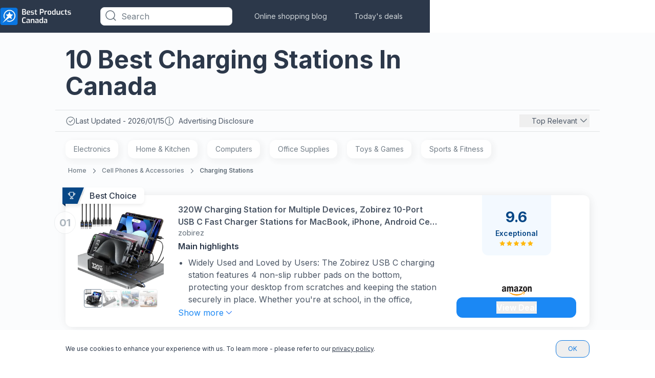

--- FILE ---
content_type: text/html; charset=utf-8
request_url: https://www.bestproductscanada.com/cell-phones-accessories/charging-stations
body_size: 52348
content:
 <!DOCTYPE html><html lang="en"><head><script type="text/javascript">try { document.__defineGetter__("referrer",function(){return "";}); } catch (exception) {try {Object.defineProperties(document, {referrer:   { get: function() { return ""; } } } );} catch (exception) {} } </script><meta name="viewport" content="width=device-width,initial-scale=1"> 
    <script>
        function getCookie(name) {
            const value = `; ${document.cookie}`;
            const parts = value.split(`; ${name}=`);
            if (parts.length === 2) return parts.pop().split(";").shift();
        }
    </script>

    
    <meta property="og:image" content="https://images.bestproductscanada.com/image/fetch/c_scale,f_auto/https://d1ttb1lnpo2lvz.cloudfront.net/867e9656/group4/logo.png">

    
    <meta name="google-site-verification" content="FQ5Tr7IFBw47H5FIhGbMU8DU4_I1tawHLAVQMPS2USM"/>
    <script>
        window.dataLayer = window.dataLayer || [];

        function gtag() {
            dataLayer.push(arguments);
        }

        //default consent script
        gtag('consent', 'default', {
            ad_storage: 'granted',
            analytics_storage: 'granted',
            functionality_storage: 'granted',
            personalization_storage: 'granted',
            security_storage: 'granted',
            ad_user_data: 'granted',
            ad_personalization: 'granted',
        });
        //end default consent script

    </script>
    <!-- Google Tag Manager -->
    <script>(function (w, d, s, l, i) {
            w[l] = w[l] || [];
            w[l].push({
                'gtm.start':
                    new Date().getTime(), event: 'gtm.js'
            });
            var f = d.getElementsByTagName(s)[0],
                j = d.createElement(s), dl = l != 'dataLayer' ? '&l=' + l : '';
            j.async = true;
            j.src =
                'https://www.googletagmanager.com/gtm.js?id=' + i + dl;
            f.parentNode.insertBefore(j, f);
        })(window, document, 'script', 'dataLayer', 'GTM-NLNB8WQ');</script>
    <!-- End Google Tag Manager -->
    

    

    <!-- Global site tag (gtag.js) - Google Analytics -->
    <script async src="https://www.googletagmanager.com/gtag/js?id=G-23L96D8WG2"></script>
    <script>

        gtag('js', new Date());

        gtag('config', 'G-23L96D8WG2');

        

        function gtag_report_conversion(params) {
            if (params) {
                var conversions = {
                    amazon: {type: "outbound", value: "AW-630823321/54svCPaP5doCEJmz5qwC"},
                    ebay: {type: "outbound", value: "AW-630823321/A1ZhCNrUwu8BEJmz5qwC"},
                    connexity: {type: "outbound", value: 'AW-630823321/hQ3BCLfbse8BEJmz5qwC'},
                    kelkoogroup: [{type: "ecpc", value: "AW-630823321/NYuOCNzZse8BEJmz5qwC"}, {
                        type: "inactive",
                        value: "AW-630823321/395aCP7ssNEBEJmz5qwC"
                    }]
                };
                var provider = params.provider.toLowerCase();
                var providerConversion = conversions[provider];
                if (providerConversion) {
                    if (!Array.isArray(providerConversion)) {
                        providerConversion = [providerConversion];
                    }
                    for (var pConversion of providerConversion) {
                        if (pConversion.type === "direct" || pConversion.type === "outbound") {
                            gtag('event', 'conversion', {
                                'send_to': pConversion.value
                            });
                        } else if (pConversion.type === "ecpc") {

                            var field = params.device === "desktop" ? params.estimatedCPC : params.estimatedMobileCPC;

                            gtag('event', 'conversion', {
                                'send_to': pConversion.value,
                                'value': field.amount,
                                'currency': field.currency
                            });

                        }
                    }
                }


            }
            return false;
        }


    </script>

    <script>
      handleImageError = function(imageElement) {
        const imgErrorText = document.querySelector(".image-error-text");
        const imgErrorTextClone = imgErrorText.cloneNode(true);
        imgErrorTextClone.innerHTML = imageElement.alt;
        imgErrorTextClone.setAttribute("title", imageElement.alt);
        if (imageElement.parentElement) {
          imageElement.parentElement.append(imgErrorTextClone);
        }
        imageElement.remove();
      };
    </script>

    <script>
        function reportConversion(params) {
            if (window.gtag_report_conversion) {
                window.gtag_report_conversion(params);
            }
            if (window.gtag_report_conversion2){ //created to test 2 pixels on the same domain
                window.gtag_report_conversion2(params);
            }
            if (window.bing_report_conversion) {
                window.bing_report_conversion(params);
            }

        }
        function lpvReportConversion(params) {
            reportConversion(params);
        }
    </script>

    
    <title>
        Our 10 Best Charging Stations in Canada - January 2026 | bestproductscanada.com
    </title>

    <link rel="preconnect" href="https://m.media-amazon.com" />

    <meta name="description" content="Easily compare &amp; choose from the 10 best Charging Stations for you. Don&#39;t buy Charging Stations in Canada before reading our rankings | bestproductscanada.com">

<link rel="preload" href="https://d1ttb1lnpo2lvz.cloudfront.net/1aa2c9d1/styles/auto-complete.min.css" as="style" onload="this.onload=null;this.rel='stylesheet'">
<link rel="preload" href="https://d1ttb1lnpo2lvz.cloudfront.net/1aa2c9d1/js/auto-complete.min.js" as="script">
<noscript><link rel="stylesheet" href="https://d1ttb1lnpo2lvz.cloudfront.net/1aa2c9d1/styles/auto-complete.min.css"></noscript>
<script src="https://d1ttb1lnpo2lvz.cloudfront.net/1aa2c9d1/js/auto-complete.min.js" ></script>

    <!-- Preload first image -->
    
        <link rel="preload" as="image" href="https://images.bestproductscanada.com/image/fetch/c_scale,f_auto/https%3A%2F%2Fm.media-amazon.com%2Fimages%2FI%2F51Dlz1I8I%2BL._SL500_.jpg" fetchpriority='high' />
    
        <link rel="preload" as="image" href="https://images.bestproductscanada.com/image/fetch/c_scale,f_auto/https%3A%2F%2Fm.media-amazon.com%2Fimages%2FI%2F41qDhAMeSWL._SL500_.jpg" fetchpriority='high' />
    

    <link rel="canonical" href="https://www.bestproductscanada.com/cell-phones-accessories/charging-stations">

    <link rel="icon" href="https://images.bestproductscanada.com/image/fetch/c_scale,f_auto/https%3A%2F%2Fd1ttb1lnpo2lvz.cloudfront.net%2F867e9656%2Ffavicon.ico">
        <link rel="preload" href="https://d1ttb1lnpo2lvz.cloudfront.net/1aa2c9d1/fonts/inter.css" as="style" onload="this.onload=null;this.rel='stylesheet'">
        <noscript><link rel="stylesheet" href="https://d1ttb1lnpo2lvz.cloudfront.net/1aa2c9d1/fonts/inter.css"></noscript>
<style>.main-card,a{-webkit-tap-highlight-color:transparent}.open,.show-item{display:flex!important}.close{display:none!important}.break-word{word-break:break-word}.customStroke-pink-500{-webkit-text-stroke:1.5px #f81ce5;text-shadow:0 2px 7px rgba(255,91,207,0.45)}.customStroke-turquoise-600{-webkit-text-stroke:1.5px #00b8d9;text-shadow:0 2px 7px rgba(0,190,220,0.45)}.arrow-show-more:after{background-image:url(https://d1ttb1lnpo2lvz.cloudfront.net/73c1c553/img/arrow-show-more.svg);content:"";display:inline-block;height:5px;margin-left:10px;transform:rotate(-90deg);width:10px}.arrow-show-more:last-child:after{background-image:none;content:""}.arrow-top:before{border-color:transparent transparent #f2f4f7;border-style:solid;border-width:10px 8px;content:"";opacity:0;position:absolute;right:20px;top:-20px}.event~.autocomplete-suggestions{top:78px!important}.autocomplete-suggestions{background:#fff!important;border-bottom-left-radius:8px;border-bottom-right-radius:8px;position:fixed!important;top:43px!important}.autocomplete-suggestions b{color:#1b88f4!important}@media (min-width:640px){.autocomplete-suggestions{top:43px!important;transform:scale(0.999)}}@media (min-width:1024px){.autocomplete-suggestions{transform:scale(1)}}.autocomplete-suggestions .autocomplete-suggestion{color:#55626e;font-size:16px;font-weight:500;letter-spacing:0.2px;padding:5.5px 17px;text-transform:capitalize}.autocomplete-suggestions .autocomplete-suggestion:first-child{padding-top:21px}*,:after,:before{--tw-border-spacing-x:0;--tw-border-spacing-y:0;--tw-translate-x:0;--tw-translate-y:0;--tw-rotate:0;--tw-skew-x:0;--tw-skew-y:0;--tw-scale-x:1;--tw-scale-y:1;--tw-pan-x: ;--tw-pan-y: ;--tw-pinch-zoom: ;--tw-scroll-snap-strictness:proximity;--tw-gradient-from-position: ;--tw-gradient-via-position: ;--tw-gradient-to-position: ;--tw-ordinal: ;--tw-slashed-zero: ;--tw-numeric-figure: ;--tw-numeric-spacing: ;--tw-numeric-fraction: ;--tw-ring-inset: ;--tw-ring-offset-width:0px;--tw-ring-offset-color:#fff;--tw-ring-color:rgba(11,118,224,.5);--tw-ring-offset-shadow:0 0 #0000;--tw-ring-shadow:0 0 #0000;--tw-shadow:0 0 #0000;--tw-shadow-colored:0 0 #0000;--tw-blur: ;--tw-brightness: ;--tw-contrast: ;--tw-grayscale: ;--tw-hue-rotate: ;--tw-invert: ;--tw-saturate: ;--tw-sepia: ;--tw-drop-shadow: ;--tw-backdrop-blur: ;--tw-backdrop-brightness: ;--tw-backdrop-contrast: ;--tw-backdrop-grayscale: ;--tw-backdrop-hue-rotate: ;--tw-backdrop-invert: ;--tw-backdrop-opacity: ;--tw-backdrop-saturate: ;--tw-backdrop-sepia: ;--tw-contain-size: ;--tw-contain-layout: ;--tw-contain-paint: ;--tw-contain-style: }::backdrop{--tw-border-spacing-x:0;--tw-border-spacing-y:0;--tw-translate-x:0;--tw-translate-y:0;--tw-rotate:0;--tw-skew-x:0;--tw-skew-y:0;--tw-scale-x:1;--tw-scale-y:1;--tw-pan-x: ;--tw-pan-y: ;--tw-pinch-zoom: ;--tw-scroll-snap-strictness:proximity;--tw-gradient-from-position: ;--tw-gradient-via-position: ;--tw-gradient-to-position: ;--tw-ordinal: ;--tw-slashed-zero: ;--tw-numeric-figure: ;--tw-numeric-spacing: ;--tw-numeric-fraction: ;--tw-ring-inset: ;--tw-ring-offset-width:0px;--tw-ring-offset-color:#fff;--tw-ring-color:rgba(11,118,224,.5);--tw-ring-offset-shadow:0 0 #0000;--tw-ring-shadow:0 0 #0000;--tw-shadow:0 0 #0000;--tw-shadow-colored:0 0 #0000;--tw-blur: ;--tw-brightness: ;--tw-contrast: ;--tw-grayscale: ;--tw-hue-rotate: ;--tw-invert: ;--tw-saturate: ;--tw-sepia: ;--tw-drop-shadow: ;--tw-backdrop-blur: ;--tw-backdrop-brightness: ;--tw-backdrop-contrast: ;--tw-backdrop-grayscale: ;--tw-backdrop-hue-rotate: ;--tw-backdrop-invert: ;--tw-backdrop-opacity: ;--tw-backdrop-saturate: ;--tw-backdrop-sepia: ;--tw-contain-size: ;--tw-contain-layout: ;--tw-contain-paint: ;--tw-contain-style: }/*! tailwindcss v3.4.19 | MIT License | https://tailwindcss.com*/*,:after,:before{border:0 solid #e1e4e6;box-sizing:border-box}:after,:before{--tw-content:""}:host,html{-webkit-text-size-adjust:100%;font-feature-settings:normal;-webkit-tap-highlight-color:transparent;font-family:ui-sans-serif,system-ui,sans-serif,Apple Color Emoji,Segoe UI Emoji,Segoe UI Symbol,Noto Color Emoji;font-variation-settings:normal;line-height:1.5;-moz-tab-size:4;-o-tab-size:4;tab-size:4}body{line-height:inherit;margin:0}hr{border-top-width:1px;color:inherit;height:0}abbr:where([title]){-webkit-text-decoration:underline dotted;text-decoration:underline dotted}h1,h2,h3,h4,h5,h6{font-size:inherit;font-weight:inherit}a{color:inherit;text-decoration:inherit}b,strong{font-weight:bolder}code,kbd,pre,samp{font-feature-settings:normal;font-family:ui-monospace,SFMono-Regular,Menlo,Monaco,Consolas,Liberation Mono,Courier New,monospace;font-size:1em;font-variation-settings:normal}small{font-size:80%}sub,sup{font-size:75%;line-height:0;position:relative;vertical-align:baseline}sub{bottom:-0.25em}sup{top:-0.5em}table{border-collapse:collapse;border-color:inherit;text-indent:0}button,input,optgroup,select,textarea{font-feature-settings:inherit;color:inherit;font-family:inherit;font-size:100%;font-variation-settings:inherit;font-weight:inherit;letter-spacing:inherit;line-height:inherit;margin:0;padding:0}button,select{text-transform:none}button,input:where([type=button]),input:where([type=reset]),input:where([type=submit]){-webkit-appearance:button;background-color:transparent;background-image:none}:-moz-focusring{outline:auto}:-moz-ui-invalid{box-shadow:none}progress{vertical-align:baseline}::-webkit-inner-spin-button,::-webkit-outer-spin-button{height:auto}[type=search]{-webkit-appearance:textfield;outline-offset:-2px}::-webkit-search-decoration{-webkit-appearance:none}::-webkit-file-upload-button{-webkit-appearance:button;font:inherit}summary{display:list-item}blockquote,dd,dl,figure,h1,h2,h3,h4,h5,h6,hr,p,pre{margin:0}fieldset{margin:0}fieldset,legend{padding:0}menu,ol,ul{list-style:none;margin:0;padding:0}dialog{padding:0}textarea{resize:vertical}input::-moz-placeholder,textarea::-moz-placeholder{color:#b6bdc4;opacity:1}input::placeholder,textarea::placeholder{color:#b6bdc4;opacity:1}[role=button],button{cursor:pointer}:disabled{cursor:default}audio,canvas,embed,iframe,img,object,svg,video{display:block;vertical-align:middle}img,video{height:auto;max-width:100%}[hidden]:where(:not([hidden=until-found])){display:none}html{font-family:Inter,sans-serif;line-height:1rem}.is-open:before{position:relative;top:3px;transform:rotate(45deg) translate(1px,3.5px)}.is-open:after{transform:rotate(-45deg) translate(-1px,-2px)}.is-open span{display:none}.rotate{transform:rotate(180deg)}h1{font-size:1.5rem;line-height:2rem}h1,h2{font-weight:700}h2{font-size:1.25rem;line-height:1.25rem}h3{font-size:1.125rem}h3,h4{font-weight:700;line-height:1.5rem}h4{font-size:1rem}h5{font-size:0.875rem;font-weight:700;line-height:1.25rem}.sub1{font-size:1rem;font-weight:600;line-height:1.5rem}.sub2{font-size:0.875rem;font-weight:600;line-height:1.25rem}.mini1{font-size:1rem;font-weight:500;line-height:1.5rem}.mini2{font-size:0.875rem;font-weight:500;line-height:1.25rem}.body1{font-size:1rem;font-weight:400;line-height:1.5rem}.body2{font-size:0.875rem;font-weight:400;line-height:1.25rem}.body3{font-size:0.75rem;font-weight:400;line-height:1rem}@media (min-width:640px){h1{font-size:2rem;line-height:2.75rem}h1,h2{font-weight:700}h2{font-size:1.5rem;line-height:2rem}h3{font-size:1.25rem;font-weight:700;line-height:1.75rem}h4{font-size:1.125rem}h4,h5{font-weight:700;line-height:1.5rem}h5{font-size:1rem}}@media (min-width:1024px){h1{font-size:3rem;line-height:3.75rem}h1,h2{font-weight:700}h2{font-size:2rem;line-height:2.75rem}h3{font-size:1.5rem;line-height:2rem}h3,h4{font-weight:700}h4{font-size:1.25rem;line-height:1.75rem}h5{font-size:1.125rem;font-weight:700;line-height:1.5rem}.body3{font-size:0.875rem;font-weight:400;line-height:1.25rem}}.f10l{font-weight:300}.f10l,.f10m{font-family:Inter,sans-serif;font-size:10px;line-height:16px}.f10m{font-weight:500}.f10s{font-weight:600}.f10b,.f10s{font-family:Inter,sans-serif;font-size:10px;line-height:16px}.f10b{font-weight:700}.f12l{font-weight:300}.f12l,.f12s{font-family:Inter,sans-serif;font-size:12px;line-height:16px}.f12s{font-weight:600}.f12b{font-family:Inter,sans-serif;font-size:12px;font-weight:700;line-height:16px}.f14l{font-weight:300}.f14l,.f14m{font-family:Inter,sans-serif;font-size:14px;line-height:20px}.f14m{font-weight:500}.f14b{font-family:Inter,sans-serif;font-size:14px;font-weight:700;line-height:20px}.f18r{font-weight:400}.f18m,.f18r{font-family:Inter,sans-serif;font-size:18px;line-height:28px}.f18m{font-weight:500}.f18s{font-size:18px}.f18s,.f20s{font-family:Inter,sans-serif;font-weight:600;line-height:28px}.f20s{font-size:20px}.f24s{font-size:24px}.f24s,.f26s{font-family:Inter,sans-serif;font-weight:600;line-height:28px}.f26s{font-size:26px}.f28s{font-size:28px;font-weight:600;line-height:32px}.f28s,.f32xb{font-family:Inter,sans-serif}.f32xb{font-size:32px;font-weight:800;line-height:40px}.f36b{font-family:Inter,sans-serif;font-size:36px;font-weight:700;line-height:140%}.f42s{font-size:42px;font-weight:600}.f42s,.f44xb{font-family:Inter,sans-serif;line-height:110%}.f44xb{font-size:44px;font-weight:800}.f10r{font-size:10px}.f10r,.f12r{font-family:Inter,sans-serif;font-weight:400;line-height:16px}.f12r{font-size:12px}.f14r{font-family:Inter,sans-serif;font-size:14px;font-weight:400;line-height:20px}.f14s{line-height:16px}.f16r{font-weight:400}.f16r,.f16s{font-family:Inter,sans-serif;font-size:16px;line-height:24px}.f16s{font-weight:600}.f16m{font-weight:500}.f16b,.f16m{font-family:Inter,sans-serif;font-size:16px;line-height:24px}.f16b{font-weight:700}.f12m{font-size:12px;font-weight:500;line-height:16px}.f12m,.f14s{font-family:Inter,sans-serif}.f14s{font-size:14px;font-weight:600;line-height:20px}.f18b{font-size:18px}.f18b,.f20b{font-family:Inter,sans-serif;font-weight:700;line-height:28px}.f20b{font-size:20px}.f24b{font-size:24px;line-height:28px}.f24b,.f28b{font-family:Inter,sans-serif;font-weight:700}.f28b{font-size:28px;line-height:32px}.f32b{font-family:Inter,sans-serif;font-size:32px;font-weight:700;line-height:40px}.badge-polygon-left-choice{clip-path:polygon(100%0,100% 100%,0 100%,0 100%,10%0)}.badge-polygon-left-value{clip-path:polygon(100%0,100% 100%,0 100%,0 100%,8%0)}.badge-polygon-right{clip-path:polygon(100%0,70% 100%,0 150%,0 100%,0 0)}.container{width:100%}@media (min-width:640px){.container{max-width:640px}}@media (min-width:768px){.container{max-width:768px}}@media (min-width:1024px){.container{max-width:1024px}}@media (min-width:1280px){.container{max-width:1280px}}@media (min-width:1536px){.container{max-width:1536px}}.visible{visibility:visible}.static{position:static}.fixed{position:fixed}.absolute{position:absolute}.relative{position:relative}.sticky{position:sticky}.inset-0{inset:0}.inset-x-32{left:2rem;right:2rem}.-bottom-10{bottom:-0.625rem}.-bottom-12{bottom:-0.75rem}.-bottom-13{bottom:-0.8125rem}.-bottom-16{bottom:-1rem}.-bottom-20{bottom:-1.25rem}.-bottom-22{bottom:-1.375rem}.-bottom-32{bottom:-2rem}.-bottom-35{bottom:-2.1875rem}.-bottom-38{bottom:-2.375rem}.-bottom-7{bottom:-0.4375rem}.-left-118{left:-7.375rem}.-left-12{left:-0.75rem}.-left-13{left:-0.8125rem}.-left-16{left:-1rem}.-left-20{left:-1.25rem}.-left-25{left:-1.5625rem}.-left-294{left:-18.375rem}.-left-326{left:-20.375rem}.-left-51{left:-3.1875rem}.-left-6{left:-0.375rem}.-right-10{right:-0.625rem}.-right-100{right:-6.25rem}.-right-12{right:-0.75rem}.-right-16{right:-1rem}.-right-17{right:-1.0625rem}.-right-18{right:-1.125rem}.-right-19{right:-1.1875rem}.-right-24{right:-1.5rem}.-right-3{right:-0.1875rem}.-right-30{right:-1.875rem}.-right-32{right:-2rem}.-right-33{right:-2.0625rem}.-right-35{right:-2.1875rem}.-right-51{right:-3.1875rem}.-right-53{right:-3.3125rem}.-right-64{right:-4rem}.-right-75{right:-4.6875rem}.-right-90{right:-5.625rem}.-top-10{top:-0.625rem}.-top-11{top:-0.6875rem}.-top-13{top:-0.8125rem}.-top-15{top:-0.9375rem}.-top-16{top:-1rem}.-top-18{top:-1.125rem}.-top-19{top:-1.1875rem}.-top-20{top:-1.25rem}.-top-21{top:-1.3125rem}.-top-219{top:-13.6875rem}.-top-5{top:-0.3125rem}.-top-8{top:-0.5rem}.bottom-0{bottom:0}.bottom-12{bottom:0.75rem}.bottom-120{bottom:7.5rem}.bottom-18{bottom:1.125rem}.bottom-30{bottom:1.875rem}.bottom-auto{bottom:auto}.left-0{left:0}.left-1\/2{left:50%}.left-140{left:8.75rem}.left-20{left:1.25rem}.left-24{left:1.5rem}.left-27{left:1.6875rem}.left-44{left:2.75rem}.left-9{left:0.5625rem}.left-91{left:5.6875rem}.right-0{right:0}.right-10{right:0.625rem}.right-12{right:0.75rem}.right-14{right:0.875rem}.right-16{right:1rem}.right-18{right:1.125rem}.right-20{right:1.25rem}.right-24{right:1.5rem}.right-28{right:1.75rem}.right-3{right:0.1875rem}.right-30{right:1.875rem}.right-40{right:2.5rem}.right-7{right:0.4375rem}.right-8{right:0.5rem}.right-9{right:0.5625rem}.top-0{top:0}.top-1\/2{top:50%}.top-10{top:0.625rem}.top-12{top:0.75rem}.top-130{top:8.125rem}.top-14{top:0.875rem}.top-144{top:9rem}.top-15{top:0.9375rem}.top-16{top:1rem}.top-177{top:11.0625rem}.top-18{top:1.125rem}.top-190{top:11.875rem}.top-20{top:1.25rem}.top-24{top:1.5rem}.top-28{top:1.75rem}.top-30{top:1.875rem}.top-32{top:2rem}.top-45{top:2.8125rem}.top-5{top:0.3125rem}.top-50{top:3.125rem}.top-55{top:3.4375rem}.top-60{top:3.75rem}.top-65{top:4.0625rem}.top-66{top:4.125rem}.top-8{top:0.5rem}.top-915{top:57.1875rem}.top-auto{top:auto}.top-full{top:100%}.-z-1{z-index:-1}.z-0{z-index:0}.z-1{z-index:1}.z-10{z-index:10}.z-100{z-index:100}.z-2{z-index:2}.z-21{z-index:21}.z-22{z-index:22}.z-30{z-index:30}.z-99{z-index:99}.z-999{z-index:999}.z-\[10000\]{z-index:10000}.order-2{order:2}.order-3{order:3}.col-span-full{grid-column:1/-1}.col-start-1{grid-column-start:1}.col-start-2{grid-column-start:2}.col-start-3{grid-column-start:3}.col-end-2{grid-column-end:2}.col-end-3{grid-column-end:3}.col-end-4{grid-column-end:4}.row-span-3{grid-row:span 3/span 3}.row-span-full{grid-row:1/-1}.row-start-1{grid-row-start:1}.row-start-3{grid-row-start:3}.row-end-2{grid-row-end:2}.row-end-4{grid-row-end:4}.m-auto{margin:auto}.-mx-12{margin-left:-0.75rem;margin-right:-0.75rem}.-mx-20{margin-left:-1.25rem;margin-right:-1.25rem}.mx-0{margin-left:0;margin-right:0}.mx-10{margin-left:0.625rem;margin-right:0.625rem}.mx-5{margin-left:0.3125rem;margin-right:0.3125rem}.mx-53{margin-left:3.3125rem;margin-right:3.3125rem}.mx-8{margin-left:0.5rem;margin-right:0.5rem}.mx-80{margin-left:5rem;margin-right:5rem}.mx-auto{margin-left:auto;margin-right:auto}.my-0{margin-bottom:0;margin-top:0}.my-24{margin-bottom:1.5rem;margin-top:1.5rem}.my-28{margin-bottom:1.75rem;margin-top:1.75rem}.my-32{margin-bottom:2rem;margin-top:2rem}.my-6{margin-bottom:0.375rem;margin-top:0.375rem}.my-80{margin-bottom:5rem;margin-top:5rem}.my-auto{margin-bottom:auto;margin-top:auto}.-ml-3{margin-left:-0.1875rem}.-ml-4{margin-left:-0.25rem}.-ml-7{margin-left:-0.4375rem}.-mr-16{margin-right:-1rem}.-mt-10{margin-top:-0.625rem}.-mt-16{margin-top:-1rem}.-mt-2{margin-top:-0.125rem}.-mt-8{margin-top:-0.5rem}.mb-0{margin-bottom:0}.mb-1{margin-bottom:0.0625rem}.mb-100{margin-bottom:6.25rem}.mb-12{margin-bottom:0.75rem}.mb-15{margin-bottom:0.9375rem}.mb-16{margin-bottom:1rem}.mb-17{margin-bottom:1.0625rem}.mb-2{margin-bottom:0.125rem}.mb-20{margin-bottom:1.25rem}.mb-22\.5{margin-bottom:1.40625rem}.mb-24{margin-bottom:1.5rem}.mb-29{margin-bottom:1.8125rem}.mb-32{margin-bottom:2rem}.mb-4{margin-bottom:0.25rem}.mb-40{margin-bottom:2.5rem}.mb-6{margin-bottom:0.375rem}.mb-64{margin-bottom:4rem}.mb-8{margin-bottom:0.5rem}.mb-80{margin-bottom:5rem}.ml-0{margin-left:0}.ml-10{margin-left:0.625rem}.ml-12{margin-left:0.75rem}.ml-16{margin-left:1rem}.ml-175{margin-left:10.9375rem}.ml-2{margin-left:0.125rem}.ml-20{margin-left:1.25rem}.ml-4{margin-left:0.25rem}.ml-8{margin-left:0.5rem}.ml-auto{margin-left:auto}.mr-0{margin-right:0}.mr-10{margin-right:0.625rem}.mr-16{margin-right:1rem}.mr-16\.5{margin-right:1.03125rem}.mr-19{margin-right:1.1875rem}.mr-2{margin-right:0.125rem}.mr-4{margin-right:0.25rem}.mr-5{margin-right:0.3125rem}.mr-53{margin-right:3.3125rem}.mr-6{margin-right:0.375rem}.mr-60{margin-right:3.75rem}.mr-8{margin-right:0.5rem}.mr-80{margin-right:5rem}.mr-auto{margin-right:auto}.mt-0{margin-top:0}.mt-1{margin-top:0.0625rem}.mt-10{margin-top:0.625rem}.mt-100{margin-top:6.25rem}.mt-105{margin-top:6.5625rem}.mt-12{margin-top:0.75rem}.mt-13{margin-top:0.8125rem}.mt-14{margin-top:0.875rem}.mt-14\.5{margin-top:0.90625rem}.mt-16{margin-top:1rem}.mt-2{margin-top:0.125rem}.mt-20{margin-top:1.25rem}.mt-24{margin-top:1.5rem}.mt-32{margin-top:2rem}.mt-4{margin-top:0.25rem}.mt-40{margin-top:2.5rem}.mt-44{margin-top:2.75rem}.mt-48{margin-top:3rem}.mt-5{margin-top:0.3125rem}.mt-50{margin-top:3.125rem}.mt-6{margin-top:0.375rem}.mt-60{margin-top:3.75rem}.mt-8{margin-top:0.5rem}.mt-80{margin-top:5rem}.mt-9{margin-top:0.5625rem}.mt-auto{margin-top:auto}.line-clamp-1{-webkit-line-clamp:1}.line-clamp-1,.line-clamp-2{-webkit-box-orient:vertical;display:-webkit-box;overflow:hidden}.line-clamp-2{-webkit-line-clamp:2}.block{display:block}.inline-block{display:inline-block}.inline{display:inline}.flex{display:flex}.table{display:table}.grid{display:grid}.contents{display:contents}.hidden{display:none}.h-0{height:0}.h-100{height:6.25rem}.h-108{height:6.75rem}.h-110{height:6.875rem}.h-114{height:7.125rem}.h-12{height:0.75rem}.h-120{height:7.5rem}.h-122{height:7.625rem}.h-124{height:7.75rem}.h-125{height:7.8125rem}.h-132{height:8.25rem}.h-14{height:0.875rem}.h-140{height:8.75rem}.h-158{height:9.875rem}.h-16{height:1rem}.h-160{height:10rem}.h-166{height:10.375rem}.h-168{height:10.5rem}.h-173{height:10.8125rem}.h-176{height:11rem}.h-18{height:1.125rem}.h-180{height:11.25rem}.h-188{height:11.75rem}.h-196{height:12.25rem}.h-20{height:1.25rem}.h-22{height:1.375rem}.h-220{height:13.75rem}.h-226{height:14.125rem}.h-24{height:1.5rem}.h-240{height:15rem}.h-25{height:1.5625rem}.h-26{height:1.625rem}.h-276{height:17.25rem}.h-28{height:1.75rem}.h-3\/4{height:75%}.h-30{height:1.875rem}.h-32{height:2rem}.h-34{height:2.125rem}.h-36{height:2.25rem}.h-376{height:23.5rem}.h-4{height:0.25rem}.h-40{height:2.5rem}.h-430{height:26.875rem}.h-45{height:2.8125rem}.h-46{height:2.875rem}.h-48{height:3rem}.h-480{height:30rem}.h-50{height:3.125rem}.h-59{height:3.6875rem}.h-60{height:3.75rem}.h-64{height:4rem}.h-654{height:40.875rem}.h-68{height:4.25rem}.h-71{height:4.4375rem}.h-72{height:4.5rem}.h-76{height:4.75rem}.h-8{height:0.5rem}.h-80{height:5rem}.h-82{height:5.125rem}.h-\[126px\]{height:126px}.h-auto{height:auto}.h-fit{height:-moz-fit-content;height:fit-content}.h-full{height:100%}.h-screen{height:100vh}.max-h-100{max-height:6.25rem}.max-h-110{max-height:110px}.max-h-120{max-height:120px}.max-h-122{max-height:7.625rem}.max-h-128{max-height:8rem}.max-h-140{max-height:140px}.max-h-16{max-height:16px}.max-h-160{max-height:10rem}.max-h-172{max-height:10.75rem}.max-h-188{max-height:11.75rem}.max-h-210{max-height:13.125rem}.max-h-24{max-height:1.5rem}.max-h-25{max-height:1.5625rem}.max-h-28{max-height:28px}.max-h-29{max-height:29px}.max-h-32{max-height:32px}.max-h-320{max-height:320px}.max-h-34{max-height:34px}.max-h-524{max-height:32.75rem}.max-h-540{max-height:540px}.max-h-55{max-height:3.4375rem}.max-h-full{max-height:100%}.min-h-120{min-height:120px}.min-h-124{min-height:124px}.min-h-140{min-height:140px}.min-h-16{min-height:16px}.min-h-164{min-height:164px}.min-h-196{min-height:196px}.min-h-20{min-height:20px}.min-h-22{min-height:22px}.min-h-24{min-height:24px}.min-h-240{min-height:240px}.min-h-340{min-height:340px}.min-h-354{min-height:354px}.min-h-40{min-height:40px}.min-h-48{min-height:48px}.min-h-50{min-height:50px}.min-h-52{min-height:52px}.min-h-60{min-height:60px}.min-h-77{min-height:77px}.min-h-95{min-height:95px}.min-h-full{min-height:100%}.w-1\/2{width:50%}.w-100{width:6.25rem}.w-100\%{width:100%}.w-108{width:6.75rem}.w-110{width:6.875rem}.w-112{width:7rem}.w-114{width:7.125rem}.w-115{width:7.1875rem}.w-116{width:7.25rem}.w-12{width:0.75rem}.w-120{width:7.5rem}.w-132{width:8.25rem}.w-140{width:8.75rem}.w-144{width:9rem}.w-150{width:9.375rem}.w-155{width:9.6875rem}.w-158{width:9.875rem}.w-16{width:1rem}.w-160{width:10rem}.w-168{width:10.5rem}.w-176{width:11rem}.w-18{width:1.125rem}.w-180{width:11.25rem}.w-184{width:11.5rem}.w-196{width:12.25rem}.w-2{width:0.125rem}.w-20{width:1.25rem}.w-200{width:12.5rem}.w-24{width:1.5rem}.w-240{width:15rem}.w-244{width:15.25rem}.w-245{width:15.3125rem}.w-27{width:1.6875rem}.w-276{width:17.25rem}.w-28{width:1.75rem}.w-280{width:17.5rem}.w-300{width:18.75rem}.w-304{width:19rem}.w-305{width:19.0625rem}.w-314{width:19.625rem}.w-32{width:2rem}.w-330{width:20.625rem}.w-336{width:21rem}.w-34{width:2.125rem}.w-350{width:21.875rem}.w-36{width:2.25rem}.w-360{width:22.5rem}.w-380{width:23.75rem}.w-4\/5{width:80%}.w-40{width:2.5rem}.w-42{width:2.625rem}.w-47{width:2.9375rem}.w-48{width:3rem}.w-50{width:3.125rem}.w-500{width:31.25rem}.w-53{width:3.3125rem}.w-53\%{width:53%}.w-55{width:3.4375rem}.w-59{width:3.6875rem}.w-60{width:3.75rem}.w-64{width:4rem}.w-654{width:40.875rem}.w-66{width:4.125rem}.w-68{width:4.25rem}.w-70{width:4.375rem}.w-70\%{width:70%}.w-72{width:4.5rem}.w-730{width:45.625rem}.w-736{width:46rem}.w-75{width:4.6875rem}.w-76{width:4.75rem}.w-8{width:0.5rem}.w-804{width:50.25rem}.w-86{width:5.375rem}.w-89{width:5.5625rem}.w-89\%{width:89%}.w-93{width:5.8125rem}.w-95{width:5.9375rem}.w-\[calc\(100\%-_112px\)\]{width:calc(100% - 112px)}.w-\[calc\(100\%-_144px\)\]{width:calc(100% - 144px)}.w-\[calc\(100\%_-_115px\)\]{width:calc(100% - 115px)}.w-auto{width:auto}.w-fit{width:-moz-fit-content;width:fit-content}.w-full{width:100%}.w-max{width:-moz-max-content;width:max-content}.w-min{width:-moz-min-content;width:min-content}.w-screen{width:100vw}.min-w-110{min-width:110px}.min-w-137{min-width:137px}.min-w-188{min-width:188px}.min-w-20{min-width:20px}.min-w-200{min-width:200px}.min-w-33{min-width:33px}.min-w-35{min-width:35px}.min-w-65{min-width:65px}.min-w-97{min-width:97px}.max-w-10{max-width:10px}.max-w-1024{max-width:1024px}.max-w-111{max-width:111px}.max-w-112{max-width:112px}.max-w-120{max-width:120px}.max-w-128{max-width:128px}.max-w-140{max-width:140px}.max-w-150{max-width:150px}.max-w-152{max-width:152px}.max-w-16{max-width:16px}.max-w-160{max-width:160px}.max-w-170{max-width:170px}.max-w-180{max-width:180px}.max-w-190{max-width:190px}.max-w-20{max-width:20px}.max-w-200{max-width:200px}.max-w-210{max-width:210px}.max-w-215{max-width:215px}.max-w-220{max-width:220px}.max-w-250{max-width:250px}.max-w-28{max-width:28px}.max-w-280{max-width:280px}.max-w-290{max-width:290px}.max-w-300{max-width:300px}.max-w-340{max-width:340px}.max-w-50{max-width:50px}.max-w-50\%{max-width:50%}.max-w-52{max-width:52px}.max-w-72{max-width:72px}.max-w-762{max-width:762px}.max-w-790{max-width:790px}.max-w-80{max-width:80px}.max-w-80\%{max-width:80%}.max-w-800{max-width:800px}.max-w-90{max-width:90px}.max-w-93{max-width:93px}.max-w-97{max-width:97px}.max-w-full{max-width:100%}.max-w-max{max-width:-moz-max-content;max-width:max-content}.flex-shrink-0{flex-shrink:0}.flex-grow,.grow{flex-grow:1}.table-auto{table-layout:auto}.-translate-x-1\/2{--tw-translate-x:-50%}.-translate-x-1\/2,.-translate-y-1\/2{transform:translate(var(--tw-translate-x),var(--tw-translate-y)) rotate(var(--tw-rotate)) skewX(var(--tw-skew-x)) skewY(var(--tw-skew-y)) scaleX(var(--tw-scale-x)) scaleY(var(--tw-scale-y))}.-translate-y-1\/2{--tw-translate-y:-50%}.-rotate-40{--tw-rotate:-40deg}.-rotate-40,.-rotate-\[16deg\]{transform:translate(var(--tw-translate-x),var(--tw-translate-y)) rotate(var(--tw-rotate)) skewX(var(--tw-skew-x)) skewY(var(--tw-skew-y)) scaleX(var(--tw-scale-x)) scaleY(var(--tw-scale-y))}.-rotate-\[16deg\]{--tw-rotate:-16deg}.rotate-180{--tw-rotate:180deg}.rotate-180,.scale-x-\[-1\]{transform:translate(var(--tw-translate-x),var(--tw-translate-y)) rotate(var(--tw-rotate)) skewX(var(--tw-skew-x)) skewY(var(--tw-skew-y)) scaleX(var(--tw-scale-x)) scaleY(var(--tw-scale-y))}.scale-x-\[-1\]{--tw-scale-x:-1}.transform{transform:translate(var(--tw-translate-x),var(--tw-translate-y)) rotate(var(--tw-rotate)) skewX(var(--tw-skew-x)) skewY(var(--tw-skew-y)) scaleX(var(--tw-scale-x)) scaleY(var(--tw-scale-y))}.cursor-pointer{cursor:pointer}.resize-none{resize:none}.resize{resize:both}.list-inside{list-style-position:inside}.list-decimal{list-style-type:decimal}.list-disc{list-style-type:disc}.grid-cols-1{grid-template-columns:repeat(1,minmax(0,1fr))}.grid-cols-2{grid-template-columns:repeat(2,minmax(0,1fr))}.grid-cols-4{grid-template-columns:repeat(4,minmax(0,1fr))}.grid-cols-\[148px_1fr\]{grid-template-columns:148px 1fr}.grid-cols-\[repeat\(3\,32px\)\]{grid-template-columns:repeat(3,32px)}.grid-cols-blog,.grid-cols-categories{grid-template-columns:repeat(1,100%)}.grid-cols-header-mobile{grid-template-columns:30px 1fr 40px}.grid-cols-list-highlights-mobile{grid-template-columns:1fr 1fr}.grid-cols-main-head{grid-template-columns:2fr 0fr 130px}.grid-rows-\[200px\]{grid-template-rows:200px}.grid-rows-\[220px\]{grid-template-rows:220px}.grid-rows-\[minmax\(100px\,172px\)\,_auto\,_auto\]{grid-template-rows:minmax(100px,172px) auto auto}.grid-rows-\[minmax\(100px\,176px\)\,_auto\,_auto\]{grid-template-rows:minmax(100px,176px) auto auto}.flex-row{flex-direction:row}.flex-row-reverse{flex-direction:row-reverse}.flex-col{flex-direction:column}.flex-wrap{flex-wrap:wrap}.place-items-start{place-items:start}.place-items-center{place-items:center}.items-start{align-items:flex-start}.items-end{align-items:flex-end}.items-center{align-items:center}.items-baseline{align-items:baseline}.justify-start{justify-content:flex-start}.justify-end{justify-content:flex-end}.justify-center{justify-content:center}.justify-between{justify-content:space-between}.justify-around{justify-content:space-around}.gap-12{gap:0.75rem}.gap-16{gap:1rem}.gap-18{gap:1.125rem}.gap-19{gap:1.1875rem}.gap-2{gap:0.125rem}.gap-20{gap:1.25rem}.gap-21{gap:1.3125rem}.gap-24{gap:1.5rem}.gap-28{gap:1.75rem}.gap-35{gap:2.1875rem}.gap-4{gap:0.25rem}.gap-40{gap:2.5rem}.gap-44{gap:2.75rem}.gap-5{gap:0.3125rem}.gap-50{gap:3.125rem}.gap-8{gap:0.5rem}.gap-x-10{-moz-column-gap:0.625rem;column-gap:0.625rem}.gap-x-12{-moz-column-gap:0.75rem;column-gap:0.75rem}.gap-x-16{-moz-column-gap:1rem;column-gap:1rem}.gap-x-20{-moz-column-gap:1.25rem;column-gap:1.25rem}.gap-x-24{-moz-column-gap:1.5rem;column-gap:1.5rem}.gap-x-5{-moz-column-gap:0.3125rem;column-gap:0.3125rem}.gap-x-8{-moz-column-gap:0.5rem;column-gap:0.5rem}.gap-y-12{row-gap:0.75rem}.gap-y-16{row-gap:1rem}.gap-y-20{row-gap:1.25rem}.gap-y-24{row-gap:1.5rem}.gap-y-28{row-gap:1.75rem}.gap-y-4{row-gap:0.25rem}.space-x-8>:not([hidden])~:not([hidden]){--tw-space-x-reverse:0;margin-left:calc(0.5rem*(1 - var(--tw-space-x-reverse)));margin-right:calc(0.5rem*var(--tw-space-x-reverse))}.self-start{align-self:flex-start}.self-end{align-self:flex-end}.self-stretch{align-self:stretch}.self-baseline{align-self:baseline}.overflow-hidden{overflow:hidden}.overflow-x-hidden{overflow-x:hidden}.overflow-x-scroll{overflow-x:scroll}.overflow-y-scroll{overflow-y:scroll}.truncate{overflow:hidden;text-overflow:ellipsis;white-space:nowrap}.whitespace-normal{white-space:normal}.whitespace-nowrap{white-space:nowrap}.whitespace-pre-line{white-space:pre-line}.text-nowrap{text-wrap:nowrap}.rounded{border-radius:0.25rem}.rounded-10{border-radius:10px}.rounded-12{border-radius:12px}.rounded-20{border-radius:20px}.rounded-24{border-radius:24px}.rounded-4{border-radius:4px}.rounded-6{border-radius:6px}.rounded-8{border-radius:8px}.rounded-9{border-radius:9px}.rounded-full{border-radius:9999px}.rounded-none{border-radius:0}.rounded-l-32{border-bottom-left-radius:32px;border-top-left-radius:32px}.rounded-r-32{border-bottom-right-radius:32px;border-top-right-radius:32px}.rounded-t-12{border-top-left-radius:12px;border-top-right-radius:12px}.rounded-bl-10{border-bottom-left-radius:10px}.rounded-bl-12{border-bottom-left-radius:12px}.rounded-bl-20{border-bottom-left-radius:20px}.rounded-bl-none{border-bottom-left-radius:0}.rounded-br-12{border-bottom-right-radius:12px}.rounded-br-20{border-bottom-right-radius:20px}.rounded-br-8{border-bottom-right-radius:8px}.rounded-br-none{border-bottom-right-radius:0}.rounded-tl-10{border-top-left-radius:10px}.rounded-tl-12{border-top-left-radius:12px}.rounded-tl-16{border-top-left-radius:16px}.rounded-tl-20{border-top-left-radius:20px}.rounded-tl-none{border-top-left-radius:0}.rounded-tr-12{border-top-right-radius:12px}.rounded-tr-20{border-top-right-radius:20px}.rounded-tr-8{border-top-right-radius:8px}.rounded-tr-none{border-top-right-radius:0}.border{border-width:1px}.border-0{border-width:0}.border-1{border-width:1px}.border-y-1{border-top-width:1px}.border-b,.border-b-1,.border-y-1{border-bottom-width:1px}.border-b-2{border-bottom-width:2px}.border-b-3{border-bottom-width:3px}.border-b-5{border-bottom-width:5px}.border-r-1{border-right-width:1px}.border-t-1{border-top-width:1px}.border-dashed{border-style:dashed}.border-\[\#0783F4\]{--tw-border-opacity:1;border-color:rgb(7,131,244,var(--tw-border-opacity, 1))}.border-\[\#095EB3\]{--tw-border-opacity:1;border-color:rgb(9,94,179,var(--tw-border-opacity, 1))}.border-\[\#EE4F33\]{--tw-border-opacity:1;border-color:rgb(238,79,51,var(--tw-border-opacity, 1))}.border-\[\#F7C748\]{--tw-border-opacity:1;border-color:rgb(247,199,72,var(--tw-border-opacity, 1))}.border-\[\#F8567F\]{--tw-border-opacity:1;border-color:rgb(248,86,127,var(--tw-border-opacity, 1))}.border-\[\#FE40D8\]{--tw-border-opacity:1;border-color:rgb(254,64,216,var(--tw-border-opacity, 1))}.border-\[\#FF7724\]{--tw-border-opacity:1;border-color:rgb(255,119,36,var(--tw-border-opacity, 1))}.border-black{--tw-border-opacity:1;border-color:rgb(0,0,0,var(--tw-border-opacity, 1))}.border-blue-30{--tw-border-opacity:1;border-color:rgb(250,252,255,var(--tw-border-opacity, 1))}.border-blue-450{--tw-border-opacity:1;border-color:rgb(27,136,244,var(--tw-border-opacity, 1))}.border-blue-500{--tw-border-opacity:1;border-color:rgb(11,118,224,var(--tw-border-opacity, 1))}.border-gray-100{--tw-border-opacity:1;border-color:rgb(242,244,247,var(--tw-border-opacity, 1))}.border-gray-200{--tw-border-opacity:1;border-color:rgb(225,228,230,var(--tw-border-opacity, 1))}.border-gray-500{--tw-border-opacity:1;border-color:rgb(159,169,179,var(--tw-border-opacity, 1))}.border-gray-t-300{--tw-border-opacity:1;border-color:rgb(224,225,229,var(--tw-border-opacity, 1))}.border-gray-t-850{--tw-border-opacity:1;border-color:rgb(47,49,62,var(--tw-border-opacity, 1))}.border-iron-100{--tw-border-opacity:1;border-color:rgb(242,244,247,var(--tw-border-opacity, 1))}.border-iron-1200{--tw-border-opacity:1;border-color:rgb(44,56,74,var(--tw-border-opacity, 1))}.border-iron-200{--tw-border-opacity:1;border-color:rgb(225,228,230,var(--tw-border-opacity, 1))}.border-iron-300{--tw-border-opacity:1;border-color:rgb(209,214,218,var(--tw-border-opacity, 1))}.border-iron-400{--tw-border-opacity:1;border-color:rgb(182,189,196,var(--tw-border-opacity, 1))}.border-iron-600{--tw-border-opacity:1;border-color:rgb(123,137,151,var(--tw-border-opacity, 1))}.border-orange-t-500{--tw-border-opacity:1;border-color:rgb(239,102,68,var(--tw-border-opacity, 1))}.border-pd-blue{--tw-border-opacity:1;border-color:rgb(0,169,224,var(--tw-border-opacity, 1))}.border-pd-orange{--tw-border-opacity:1;border-color:rgb(245,158,11,var(--tw-border-opacity, 1))}.border-red-500{--tw-border-opacity:1;border-color:rgb(239,76,93,var(--tw-border-opacity, 1))}.border-sky-500{--tw-border-opacity:1;border-color:rgb(27,136,244,var(--tw-border-opacity, 1))}.border-white{--tw-border-opacity:1;border-color:rgb(255,255,255,var(--tw-border-opacity, 1))}.bg-\[\#00A9E080\]{background-color:rgba(0,169,224,0.5019607843)}.bg-\[\#074786\]{--tw-bg-opacity:1;background-color:rgb(7,71,134,var(--tw-bg-opacity, 1))}.bg-\[\#1B88F4\]{--tw-bg-opacity:1;background-color:rgb(27,136,244,var(--tw-bg-opacity, 1))}.bg-\[\#2c384aef\]{background-color:rgba(44,56,74,0.937254902)}.bg-\[\#3C4868\]{--tw-bg-opacity:1;background-color:rgb(60,72,104,var(--tw-bg-opacity, 1))}.bg-\[\#4A525B\]{--tw-bg-opacity:1;background-color:rgb(74,82,91,var(--tw-bg-opacity, 1))}.bg-\[\#EA5320\]{--tw-bg-opacity:1;background-color:rgb(234,83,32,var(--tw-bg-opacity, 1))}.bg-\[\#EBF5FFD4\]{background-color:rgba(235,245,255,0.831372549)}.bg-\[\#EBF8FD\]{--tw-bg-opacity:1;background-color:rgb(235,248,253,var(--tw-bg-opacity, 1))}.bg-\[\#EF624C\]{--tw-bg-opacity:1;background-color:rgb(239,98,76,var(--tw-bg-opacity, 1))}.bg-\[\#F5949E\]{--tw-bg-opacity:1;background-color:rgb(245,148,158,var(--tw-bg-opacity, 1))}.bg-\[\#F5FDFE\]{--tw-bg-opacity:1;background-color:rgb(245,253,254,var(--tw-bg-opacity, 1))}.bg-\[\#FE4099\]{--tw-bg-opacity:1;background-color:rgb(254,64,153,var(--tw-bg-opacity, 1))}.bg-\[\#FFF7F6\]{--tw-bg-opacity:1;background-color:rgb(255,247,246,var(--tw-bg-opacity, 1))}.bg-\[\#FFFFFFF2\]{background-color:rgba(255,255,255,0.9490196078)}.bg-\[\#f3fdffd6\]{background-color:rgba(243,253,255,0.8392156863)}.bg-amber-100{--tw-bg-opacity:1;background-color:rgb(255,244,237,var(--tw-bg-opacity, 1))}.bg-amber-500{--tw-bg-opacity:1;background-color:rgb(255,119,36,var(--tw-bg-opacity, 1))}.bg-amber-600{--tw-bg-opacity:1;background-color:rgb(204,95,29,var(--tw-bg-opacity, 1))}.bg-black{--tw-bg-opacity:1;background-color:rgb(0,0,0,var(--tw-bg-opacity, 1))}.bg-blue-100{--tw-bg-opacity:1;background-color:rgb(212,234,255,var(--tw-bg-opacity, 1))}.bg-blue-200{--tw-bg-opacity:1;background-color:rgb(136,189,241,var(--tw-bg-opacity, 1))}.bg-blue-400{--tw-bg-opacity:1;background-color:rgb(85,160,234,var(--tw-bg-opacity, 1))}.bg-blue-450{--tw-bg-opacity:1;background-color:rgb(27,136,244,var(--tw-bg-opacity, 1))}.bg-blue-50{--tw-bg-opacity:1;background-color:rgb(243,249,255,var(--tw-bg-opacity, 1))}.bg-blue-500{--tw-bg-opacity:1;background-color:rgb(11,118,224,var(--tw-bg-opacity, 1))}.bg-blue-700{--tw-bg-opacity:1;background-color:rgb(8,85,161,var(--tw-bg-opacity, 1))}.bg-blue-80{--tw-bg-opacity:1;background-color:rgb(235,245,255,var(--tw-bg-opacity, 1))}.bg-blue-800{--tw-bg-opacity:1;background-color:rgb(4,48,92,var(--tw-bg-opacity, 1))}.bg-blue-t-100{--tw-bg-opacity:1;background-color:rgb(213,227,250,var(--tw-bg-opacity, 1))}.bg-blue-t-500{--tw-bg-opacity:1;background-color:rgb(59,130,246,var(--tw-bg-opacity, 1))}.bg-error-400{--tw-bg-opacity:1;background-color:rgb(245,148,158,var(--tw-bg-opacity, 1))}.bg-error-500{--tw-bg-opacity:1;background-color:rgb(239,76,93,var(--tw-bg-opacity, 1))}.bg-gray-100{--tw-bg-opacity:1;background-color:rgb(242,244,247,var(--tw-bg-opacity, 1))}.bg-gray-1100{--tw-bg-opacity:1;background-color:rgb(49,55,60,var(--tw-bg-opacity, 1))}.bg-gray-1200{--tw-bg-opacity:1;background-color:rgb(74,82,91,var(--tw-bg-opacity, 1))}.bg-gray-1300{--tw-bg-opacity:1;background-color:rgb(21,25,31,var(--tw-bg-opacity, 1))}.bg-gray-200{--tw-bg-opacity:1;background-color:rgb(225,228,230,var(--tw-bg-opacity, 1))}.bg-gray-30{--tw-bg-opacity:1;background-color:rgb(245,245,245,var(--tw-bg-opacity, 1))}.bg-gray-400{--tw-bg-opacity:1;background-color:rgb(182,189,196,var(--tw-bg-opacity, 1))}.bg-gray-50{--tw-bg-opacity:1;background-color:rgb(246,248,250,var(--tw-bg-opacity, 1))}.bg-gray-500{--tw-bg-opacity:1;background-color:rgb(159,169,179,var(--tw-bg-opacity, 1))}.bg-gray-700{--tw-bg-opacity:1;background-color:rgb(98,110,121,var(--tw-bg-opacity, 1))}.bg-gray-t-50{--tw-bg-opacity:1;background-color:rgb(248,249,251,var(--tw-bg-opacity, 1))}.bg-gray-t-850{--tw-bg-opacity:1;background-color:rgb(47,49,62,var(--tw-bg-opacity, 1))}.bg-green-500{--tw-bg-opacity:1;background-color:rgb(45,179,145,var(--tw-bg-opacity, 1))}.bg-iron-100{--tw-bg-opacity:1;background-color:rgb(242,244,247,var(--tw-bg-opacity, 1))}.bg-iron-1200{--tw-bg-opacity:1;background-color:rgb(44,56,74,var(--tw-bg-opacity, 1))}.bg-iron-1300{--tw-bg-opacity:1;background-color:rgb(33,39,49,var(--tw-bg-opacity, 1))}.bg-iron-400{--tw-bg-opacity:1;background-color:rgb(182,189,196,var(--tw-bg-opacity, 1))}.bg-iron-50{--tw-bg-opacity:1;background-color:rgb(251,252,253,var(--tw-bg-opacity, 1))}.bg-orange-50{--tw-bg-opacity:1;background-color:rgb(255,247,242,var(--tw-bg-opacity, 1))}.bg-orange-500{--tw-bg-opacity:1;background-color:rgb(255,92,0,var(--tw-bg-opacity, 1))}.bg-orange-600{--tw-bg-opacity:1;background-color:rgb(255,119,36,var(--tw-bg-opacity, 1))}.bg-orange-t-500{--tw-bg-opacity:1;background-color:rgb(239,102,68,var(--tw-bg-opacity, 1))}.bg-orange-t-80{--tw-bg-opacity:1;background-color:rgb(254,246,244,var(--tw-bg-opacity, 1))}.bg-pink-400{--tw-bg-opacity:1;background-color:rgb(242,133,105,var(--tw-bg-opacity, 1))}.bg-purple-500{--tw-bg-opacity:1;background-color:rgb(105,93,209,var(--tw-bg-opacity, 1))}.bg-red-100{--tw-bg-opacity:1;background-color:rgb(253,237,239,var(--tw-bg-opacity, 1))}.bg-red-300{--tw-bg-opacity:1;background-color:rgb(255,75,82,var(--tw-bg-opacity, 1))}.bg-red-400{--tw-bg-opacity:1;background-color:rgb(242,70,38,var(--tw-bg-opacity, 1))}.bg-red-500{--tw-bg-opacity:1;background-color:rgb(239,76,93,var(--tw-bg-opacity, 1))}.bg-sky-100{--tw-bg-opacity:1;background-color:rgb(235,245,255,var(--tw-bg-opacity, 1))}.bg-sky-50{--tw-bg-opacity:1;background-color:rgb(243,249,255,var(--tw-bg-opacity, 1))}.bg-sky-500{--tw-bg-opacity:1;background-color:rgb(27,136,244,var(--tw-bg-opacity, 1))}.bg-sky-700{--tw-bg-opacity:1;background-color:rgb(7,71,134,var(--tw-bg-opacity, 1))}.bg-white{--tw-bg-opacity:1;background-color:rgb(255,255,255,var(--tw-bg-opacity, 1))}.bg-opacity-80{--tw-bg-opacity:0.8}.bg-gradient-to-r{background-image:linear-gradient(to right,var(--tw-gradient-stops))}.from-\[\#8B44C9\]{--tw-gradient-from:#8b44c9 var(--tw-gradient-from-position);--tw-gradient-to:rgba(139,68,201,0) var(--tw-gradient-to-position);--tw-gradient-stops:var(--tw-gradient-from),var(--tw-gradient-to)}.to-\[\#4F1F79\]{--tw-gradient-to:#4f1f79 var(--tw-gradient-to-position)}.bg-cover{background-size:cover}.bg-center{background-position:50%}.bg-no-repeat{background-repeat:no-repeat}.object-contain{-o-object-fit:contain;object-fit:contain}.object-cover{-o-object-fit:cover;object-fit:cover}.p-0{padding:0}.p-11{padding:0.6875rem}.p-12{padding:0.75rem}.p-16{padding:1rem}.p-20{padding:1.25rem}.p-24{padding:1.5rem}.p-40{padding:2.5rem}.p-8{padding:0.5rem}.px-0{padding-left:0;padding-right:0}.px-10{padding-left:0.625rem;padding-right:0.625rem}.px-12{padding-left:0.75rem;padding-right:0.75rem}.px-13{padding-left:0.8125rem;padding-right:0.8125rem}.px-14{padding-left:0.875rem;padding-right:0.875rem}.px-15\.5{padding-left:0.96875rem;padding-right:0.96875rem}.px-16{padding-left:1rem;padding-right:1rem}.px-18{padding-left:1.125rem;padding-right:1.125rem}.px-19{padding-left:1.1875rem;padding-right:1.1875rem}.px-20{padding-left:1.25rem;padding-right:1.25rem}.px-21{padding-left:1.3125rem;padding-right:1.3125rem}.px-23{padding-left:1.4375rem;padding-right:1.4375rem}.px-24{padding-left:1.5rem;padding-right:1.5rem}.px-28{padding-left:1.75rem;padding-right:1.75rem}.px-3{padding-left:0.1875rem;padding-right:0.1875rem}.px-30{padding-left:1.875rem;padding-right:1.875rem}.px-35{padding-left:2.1875rem;padding-right:2.1875rem}.px-4{padding-left:0.25rem;padding-right:0.25rem}.px-40{padding-left:2.5rem;padding-right:2.5rem}.px-44{padding-left:2.75rem;padding-right:2.75rem}.px-5{padding-left:0.3125rem;padding-right:0.3125rem}.px-52{padding-left:3.25rem;padding-right:3.25rem}.px-6{padding-left:0.375rem;padding-right:0.375rem}.px-75{padding-left:4.6875rem;padding-right:4.6875rem}.px-8{padding-left:0.5rem;padding-right:0.5rem}.px-94{padding-left:5.875rem;padding-right:5.875rem}.py-0{padding-bottom:0;padding-top:0}.py-10{padding-bottom:0.625rem;padding-top:0.625rem}.py-11{padding-bottom:0.6875rem;padding-top:0.6875rem}.py-12{padding-bottom:0.75rem;padding-top:0.75rem}.py-14{padding-bottom:0.875rem;padding-top:0.875rem}.py-16{padding-bottom:1rem;padding-top:1rem}.py-2{padding-bottom:0.125rem;padding-top:0.125rem}.py-20{padding-bottom:1.25rem;padding-top:1.25rem}.py-23{padding-bottom:1.4375rem;padding-top:1.4375rem}.py-24{padding-bottom:1.5rem;padding-top:1.5rem}.py-36{padding-bottom:2.25rem;padding-top:2.25rem}.py-37{padding-bottom:2.3125rem;padding-top:2.3125rem}.py-38{padding-bottom:2.375rem;padding-top:2.375rem}.py-4{padding-bottom:0.25rem;padding-top:0.25rem}.py-4\.5{padding-bottom:0.28125rem;padding-top:0.28125rem}.py-40{padding-bottom:2.5rem;padding-top:2.5rem}.py-42{padding-bottom:2.625rem;padding-top:2.625rem}.py-44{padding-bottom:2.75rem;padding-top:2.75rem}.py-5{padding-bottom:0.3125rem;padding-top:0.3125rem}.py-52{padding-bottom:3.25rem;padding-top:3.25rem}.py-6{padding-bottom:0.375rem;padding-top:0.375rem}.py-7{padding-bottom:0.4375rem;padding-top:0.4375rem}.py-8{padding-bottom:0.5rem;padding-top:0.5rem}.py-9{padding-bottom:0.5625rem;padding-top:0.5625rem}.pb-0{padding-bottom:0}.pb-100{padding-bottom:6.25rem}.pb-12{padding-bottom:0.75rem}.pb-12\.5{padding-bottom:0.78125rem}.pb-13{padding-bottom:0.8125rem}.pb-14{padding-bottom:0.875rem}.pb-15{padding-bottom:0.9375rem}.pb-16{padding-bottom:1rem}.pb-18{padding-bottom:1.125rem}.pb-19{padding-bottom:1.1875rem}.pb-20{padding-bottom:1.25rem}.pb-22{padding-bottom:1.375rem}.pb-24{padding-bottom:1.5rem}.pb-27{padding-bottom:1.6875rem}.pb-28{padding-bottom:1.75rem}.pb-32{padding-bottom:2rem}.pb-33{padding-bottom:2.0625rem}.pb-37{padding-bottom:2.3125rem}.pb-4{padding-bottom:0.25rem}.pb-40{padding-bottom:2.5rem}.pb-65{padding-bottom:4.0625rem}.pb-8{padding-bottom:0.5rem}.pb-9{padding-bottom:0.5625rem}.pl-0{padding-left:0}.pl-105{padding-left:6.5625rem}.pl-12{padding-left:0.75rem}.pl-13{padding-left:0.8125rem}.pl-15{padding-left:0.9375rem}.pl-16{padding-left:1rem}.pl-20{padding-left:1.25rem}.pl-24{padding-left:1.5rem}.pl-30{padding-left:1.875rem}.pl-4{padding-left:0.25rem}.pl-40{padding-left:2.5rem}.pr-0{padding-right:0}.pr-100{padding-right:6.25rem}.pr-12{padding-right:0.75rem}.pr-14{padding-right:0.875rem}.pr-15{padding-right:0.9375rem}.pr-16{padding-right:1rem}.pr-2{padding-right:0.125rem}.pr-20{padding-right:1.25rem}.pr-25{padding-right:1.5625rem}.pr-27{padding-right:1.6875rem}.pr-31{padding-right:1.9375rem}.pr-32{padding-right:2rem}.pr-35{padding-right:2.1875rem}.pr-36{padding-right:2.25rem}.pr-40{padding-right:2.5rem}.pr-44{padding-right:2.75rem}.pr-5{padding-right:0.3125rem}.pt-104{padding-top:6.5rem}.pt-114{padding-top:7.125rem}.pt-12{padding-top:0.75rem}.pt-120{padding-top:7.5rem}.pt-13{padding-top:0.8125rem}.pt-132{padding-top:8.25rem}.pt-16{padding-top:1rem}.pt-18{padding-top:1.125rem}.pt-20{padding-top:1.25rem}.pt-24{padding-top:1.5rem}.pt-28{padding-top:1.75rem}.pt-30{padding-top:1.875rem}.pt-32{padding-top:2rem}.pt-33{padding-top:2.0625rem}.pt-37{padding-top:2.3125rem}.pt-38{padding-top:2.375rem}.pt-4{padding-top:0.25rem}.pt-42{padding-top:2.625rem}.pt-5{padding-top:0.3125rem}.pt-50{padding-top:3.125rem}.pt-52{padding-top:3.25rem}.pt-64{padding-top:4rem}.pt-8{padding-top:0.5rem}.pt-80{padding-top:5rem}.pt-97{padding-top:6.0625rem}.text-left{text-align:left}.text-center{text-align:center}.text-right{text-align:right}.align-top{vertical-align:top}.\!font-inter{font-family:Inter,sans-serif!important}.font-inter{font-family:Inter,sans-serif}.text-14{font-size:14px}.text-16{font-size:16px}.text-18{font-size:18px}.text-20{font-size:20px}.text-2xl{font-size:1.5rem}.text-\[10px\]{font-size:10px}.text-\[110px\]{font-size:110px}.text-\[12px\]{font-size:12px}.text-\[14px\]{font-size:14px}.text-\[16px\]{font-size:16px}.text-\[18px\]{font-size:18px}.text-\[24px\]{font-size:24px}.text-\[32px\]{font-size:32px}.text-\[36px\]{font-size:36px}.text-\[40px\]{font-size:40px}.text-\[52px\]{font-size:52px}.text-\[62px\]{font-size:62px}.text-\[68px\]{font-size:68px}.text-xl{font-size:1.25rem}.font-400{font-weight:400}.font-500{font-weight:500}.font-600{font-weight:600}.font-700{font-weight:700}.font-800{font-weight:800}.font-900{font-weight:900}.uppercase{text-transform:uppercase}.capitalize{text-transform:capitalize}.leading-16{line-height:16px}.leading-20{line-height:20px}.leading-24{line-height:24px}.leading-28{line-height:28px}.leading-5{line-height:1.25rem}.leading-7{line-height:1.75rem}.leading-\[10px\]{line-height:10px}.leading-\[110px\]{line-height:110px}.leading-\[12px\]{line-height:12px}.leading-\[16px\]{line-height:16px}.leading-\[19\.6px\]{line-height:19.6px}.leading-\[20px\]{line-height:20px}.leading-\[24px\]{line-height:24px}.leading-\[48px\]{line-height:48px}.leading-\[52px\]{line-height:52px}.leading-\[62px\]{line-height:62px}.leading-\[68px\]{line-height:68px}.leading-none{line-height:1}.leading-p140{line-height:140%}.tracking-wider{letter-spacing:0.05em}.text-\[\#0090C7\]{--tw-text-opacity:1;color:rgb(0,144,199,var(--tw-text-opacity, 1))}.text-\[\#016F64\]{--tw-text-opacity:1;color:rgb(1,111,100,var(--tw-text-opacity, 1))}.text-\[\#3D4652\]{--tw-text-opacity:1;color:rgb(61,70,82,var(--tw-text-opacity, 1))}.text-\[\#4B5665\]{--tw-text-opacity:1;color:rgb(75,86,101,var(--tw-text-opacity, 1))}.text-\[\#5C6874\]{--tw-text-opacity:1;color:rgb(92,104,116,var(--tw-text-opacity, 1))}.text-\[\#7EEEFD\]{--tw-text-opacity:1;color:rgb(126,238,253,var(--tw-text-opacity, 1))}.text-\[\#A1DCF9\]{--tw-text-opacity:1;color:rgb(161,220,249,var(--tw-text-opacity, 1))}.text-\[\#EA5320\]{--tw-text-opacity:1;color:rgb(234,83,32,var(--tw-text-opacity, 1))}.text-\[\#EF624C\]{--tw-text-opacity:1;color:rgb(239,98,76,var(--tw-text-opacity, 1))}.text-\[\#FE4099\]{--tw-text-opacity:1;color:rgb(254,64,153,var(--tw-text-opacity, 1))}.text-\[\#FED67A\]{--tw-text-opacity:1;color:rgb(254,214,122,var(--tw-text-opacity, 1))}.text-\[\#FF5BCF\]{--tw-text-opacity:1;color:rgb(255,91,207,var(--tw-text-opacity, 1))}.text-amber-500{--tw-text-opacity:1;color:rgb(255,119,36,var(--tw-text-opacity, 1))}.text-blue-100{--tw-text-opacity:1;color:rgb(212,234,255,var(--tw-text-opacity, 1))}.text-blue-30{--tw-text-opacity:1;color:rgb(250,252,255,var(--tw-text-opacity, 1))}.text-blue-450{--tw-text-opacity:1;color:rgb(27,136,244,var(--tw-text-opacity, 1))}.text-blue-500{--tw-text-opacity:1;color:rgb(11,118,224,var(--tw-text-opacity, 1))}.text-blue-700{--tw-text-opacity:1;color:rgb(8,85,161,var(--tw-text-opacity, 1))}.text-blue-800{--tw-text-opacity:1;color:rgb(4,48,92,var(--tw-text-opacity, 1))}.text-blue-t-500{--tw-text-opacity:1;color:rgb(59,130,246,var(--tw-text-opacity, 1))}.text-blue-t-900{--tw-text-opacity:1;color:rgb(18,42,80,var(--tw-text-opacity, 1))}.text-error-400{--tw-text-opacity:1;color:rgb(245,148,158,var(--tw-text-opacity, 1))}.text-error-500{--tw-text-opacity:1;color:rgb(239,76,93,var(--tw-text-opacity, 1))}.text-gray-100{--tw-text-opacity:1;color:rgb(242,244,247,var(--tw-text-opacity, 1))}.text-gray-1000{--tw-text-opacity:1;color:rgb(33,39,49,var(--tw-text-opacity, 1))}.text-gray-1100{--tw-text-opacity:1;color:rgb(49,55,60,var(--tw-text-opacity, 1))}.text-gray-1200{--tw-text-opacity:1;color:rgb(74,82,91,var(--tw-text-opacity, 1))}.text-gray-1300{--tw-text-opacity:1;color:rgb(21,25,31,var(--tw-text-opacity, 1))}.text-gray-300{--tw-text-opacity:1;color:rgb(209,214,218,var(--tw-text-opacity, 1))}.text-gray-400{--tw-text-opacity:1;color:rgb(182,189,196,var(--tw-text-opacity, 1))}.text-gray-500{--tw-text-opacity:1;color:rgb(159,169,179,var(--tw-text-opacity, 1))}.text-gray-600{--tw-text-opacity:1;color:rgb(123,137,151,var(--tw-text-opacity, 1))}.text-gray-650{--tw-text-opacity:1;color:rgb(114,125,135,var(--tw-text-opacity, 1))}.text-gray-700{--tw-text-opacity:1;color:rgb(98,110,121,var(--tw-text-opacity, 1))}.text-gray-800{--tw-text-opacity:1;color:rgb(85,98,110,var(--tw-text-opacity, 1))}.text-gray-850{--tw-text-opacity:1;color:rgb(75,86,101,var(--tw-text-opacity, 1))}.text-gray-900{--tw-text-opacity:1;color:rgb(44,56,74,var(--tw-text-opacity, 1))}.text-gray-t-400{--tw-text-opacity:1;color:rgb(219,219,223,var(--tw-text-opacity, 1))}.text-gray-t-500{--tw-text-opacity:1;color:rgb(182,184,190,var(--tw-text-opacity, 1))}.text-gray-t-600{--tw-text-opacity:1;color:rgb(161,162,169,var(--tw-text-opacity, 1))}.text-gray-t-700{--tw-text-opacity:1;color:rgb(137,138,147,var(--tw-text-opacity, 1))}.text-gray-t-750{--tw-text-opacity:1;color:rgb(91,93,105,var(--tw-text-opacity, 1))}.text-gray-t-800{--tw-text-opacity:1;color:rgb(68,70,83,var(--tw-text-opacity, 1))}.text-gray-t-850{--tw-text-opacity:1;color:rgb(47,49,62,var(--tw-text-opacity, 1))}.text-gray-t-900{--tw-text-opacity:1;color:rgb(26,28,40,var(--tw-text-opacity, 1))}.text-gray-t-950{--tw-text-opacity:1;color:rgb(17,18,26,var(--tw-text-opacity, 1))}.text-iron-1100{--tw-text-opacity:1;color:rgb(75,86,101,var(--tw-text-opacity, 1))}.text-iron-1200{--tw-text-opacity:1;color:rgb(44,56,74,var(--tw-text-opacity, 1))}.text-iron-300{--tw-text-opacity:1;color:rgb(209,214,218,var(--tw-text-opacity, 1))}.text-iron-500{--tw-text-opacity:1;color:rgb(159,169,179,var(--tw-text-opacity, 1))}.text-iron-600{--tw-text-opacity:1;color:rgb(123,137,151,var(--tw-text-opacity, 1))}.text-iron-700{--tw-text-opacity:1;color:rgb(114,125,135,var(--tw-text-opacity, 1))}.text-iron-800{--tw-text-opacity:1;color:rgb(98,110,121,var(--tw-text-opacity, 1))}.text-iron-900{--tw-text-opacity:1;color:rgb(92,104,116,var(--tw-text-opacity, 1))}.text-orange-200{--tw-text-opacity:1;color:rgb(237,148,99,var(--tw-text-opacity, 1))}.text-orange-550{--tw-text-opacity:1;color:rgb(255,119,36,var(--tw-text-opacity, 1))}.text-orange-t-500{--tw-text-opacity:1;color:rgb(239,102,68,var(--tw-text-opacity, 1))}.text-pd-blue{--tw-text-opacity:1;color:rgb(0,169,224,var(--tw-text-opacity, 1))}.text-pd-orange{--tw-text-opacity:1;color:rgb(245,158,11,var(--tw-text-opacity, 1))}.text-red-400{--tw-text-opacity:1;color:rgb(242,70,38,var(--tw-text-opacity, 1))}.text-red-500{--tw-text-opacity:1;color:rgb(239,76,93,var(--tw-text-opacity, 1))}.text-red-600{--tw-text-opacity:1;color:rgb(223,9,35,var(--tw-text-opacity, 1))}.text-sky-500{--tw-text-opacity:1;color:rgb(27,136,244,var(--tw-text-opacity, 1))}.text-sky-700{--tw-text-opacity:1;color:rgb(7,71,134,var(--tw-text-opacity, 1))}.text-sky-900{--tw-text-opacity:1;color:rgb(3,35,67,var(--tw-text-opacity, 1))}.text-white{--tw-text-opacity:1;color:rgb(255,255,255,var(--tw-text-opacity, 1))}.underline{text-decoration-line:underline}.line-through{text-decoration-line:line-through}.underline-offset-2{text-underline-offset:2px}.opacity-0{opacity:0}.opacity-10{opacity:0.1}.opacity-100{opacity:1}.opacity-50{opacity:0.5}.opacity-60{opacity:0.6}.mix-blend-multiply{mix-blend-mode:multiply}.shadow{--tw-shadow:0 1px 3px 0 rgba(0,0,0,.1),0 1px 2px -1px rgba(0,0,0,.1);--tw-shadow-colored:0 1px 3px 0 var(--tw-shadow-color),0 1px 2px -1px var(--tw-shadow-color);box-shadow:var(--tw-ring-offset-shadow, 0 0 rgba(0, 0, 0, 0)),var(--tw-ring-shadow, 0 0 rgba(0, 0, 0, 0)),var(--tw-shadow)}.shadow-double-lg{--tw-shadow:-2px -2px 19px rgba(0,0,0,.06),4px 4px 19px -2px rgba(0,0,0,.08);--tw-shadow-colored:-2px -2px 19px var(--tw-shadow-color),4px 4px 19px -2px var(--tw-shadow-color)}.shadow-double-lg,.shadow-double-md{box-shadow:var(--tw-ring-offset-shadow, 0 0 rgba(0, 0, 0, 0)),var(--tw-ring-shadow, 0 0 rgba(0, 0, 0, 0)),var(--tw-shadow)}.shadow-double-md,.shadow-double-rg{--tw-shadow:-2px -2px 19px rgba(0,0,0,.04),4px 4px 19px -2px rgba(0,0,0,.06);--tw-shadow-colored:-2px -2px 19px var(--tw-shadow-color),4px 4px 19px -2px var(--tw-shadow-color)}.shadow-double-rg{box-shadow:var(--tw-ring-offset-shadow, 0 0 rgba(0, 0, 0, 0)),var(--tw-ring-shadow, 0 0 rgba(0, 0, 0, 0)),var(--tw-shadow)}.shadow-list-box,.shadow-sellers-logos{--tw-shadow:0px 51px 114px hsla(0,0%,78%,.15),0px 15.375px 34.3677px hsla(0,0%,78%,.09),0px 6.38599px 14.2746px hsla(0,0%,78%,.061),0px 2.30969px 5.16283px hsla(0,0%,78%,.035);--tw-shadow-colored:0px 51px 114px var(--tw-shadow-color),0px 15.375px 34.3677px var(--tw-shadow-color),0px 6.38599px 14.2746px var(--tw-shadow-color),0px 2.30969px 5.16283px var(--tw-shadow-color)}.shadow-list-box,.shadow-sellers-logos,.shadow-single-md{box-shadow:var(--tw-ring-offset-shadow, 0 0 rgba(0, 0, 0, 0)),var(--tw-ring-shadow, 0 0 rgba(0, 0, 0, 0)),var(--tw-shadow)}.shadow-single-md{--tw-shadow:4px 4px 10px 4px rgba(40,50,60,.04);--tw-shadow-colored:4px 4px 10px 4px var(--tw-shadow-color)}.shadow-sort{--tw-shadow:0px 33px 68px rgba(150,160,177,.07),0px 9.94853px 20.5px rgba(150,160,177,.078),0px 4.13211px 8.51466px rgba(150,160,177,.06),0px 1.4945px 3.07958px rgba(150,160,177,.042);--tw-shadow-colored:0px 33px 68px var(--tw-shadow-color),0px 9.94853px 20.5px var(--tw-shadow-color),0px 4.13211px 8.51466px var(--tw-shadow-color),0px 1.4945px 3.07958px var(--tw-shadow-color)}.shadow-sort,.shadow-tooltip{box-shadow:var(--tw-ring-offset-shadow, 0 0 rgba(0, 0, 0, 0)),var(--tw-ring-shadow, 0 0 rgba(0, 0, 0, 0)),var(--tw-shadow)}.shadow-tooltip{--tw-shadow:0px 72px 36px hsla(220,7%,57%,.09),0px 21.7059px 10.8529px hsla(220,7%,57%,.059),0px 9.01552px 4.50776px hsla(220,7%,57%,.045),0px 3.26074px 1.63037px hsla(220,7%,57%,.031);--tw-shadow-colored:0px 72px 36px var(--tw-shadow-color),0px 21.7059px 10.8529px var(--tw-shadow-color),0px 9.01552px 4.50776px var(--tw-shadow-color),0px 3.26074px 1.63037px var(--tw-shadow-color)}.shadow-xl{--tw-shadow:0 20px 25px -5px rgba(0,0,0,.1),0 8px 10px -6px rgba(0,0,0,.1);--tw-shadow-colored:0 20px 25px -5px var(--tw-shadow-color),0 8px 10px -6px var(--tw-shadow-color);box-shadow:var(--tw-ring-offset-shadow, 0 0 rgba(0, 0, 0, 0)),var(--tw-ring-shadow, 0 0 rgba(0, 0, 0, 0)),var(--tw-shadow)}.outline-0{outline-width:0}.blur{--tw-blur:blur(8px)}.blur,.drop-shadow-badge-left{filter:var(--tw-blur) var(--tw-brightness) var(--tw-contrast) var(--tw-grayscale) var(--tw-hue-rotate) var(--tw-invert) var(--tw-saturate) var(--tw-sepia) var(--tw-drop-shadow)}.drop-shadow-badge-left{--tw-drop-shadow:drop-shadow(-1px 3px 3px rgba(0,0,0,.07))}.drop-shadow-badge-right{--tw-drop-shadow:drop-shadow(2px 5px 3px rgba(0,0,0,.07))}.drop-shadow-badge-right,.grayscale{filter:var(--tw-blur) var(--tw-brightness) var(--tw-contrast) var(--tw-grayscale) var(--tw-hue-rotate) var(--tw-invert) var(--tw-saturate) var(--tw-sepia) var(--tw-drop-shadow)}.grayscale{--tw-grayscale:grayscale(100%)}.invert{--tw-invert:invert(100%)}.invert,.sepia{filter:var(--tw-blur) var(--tw-brightness) var(--tw-contrast) var(--tw-grayscale) var(--tw-hue-rotate) var(--tw-invert) var(--tw-saturate) var(--tw-sepia) var(--tw-drop-shadow)}.sepia{--tw-sepia:sepia(100%)}.filter{filter:var(--tw-blur) var(--tw-brightness) var(--tw-contrast) var(--tw-grayscale) var(--tw-hue-rotate) var(--tw-invert) var(--tw-saturate) var(--tw-sepia) var(--tw-drop-shadow)}.backdrop-filter{backdrop-filter:var(--tw-backdrop-blur) var(--tw-backdrop-brightness) var(--tw-backdrop-contrast) var(--tw-backdrop-grayscale) var(--tw-backdrop-hue-rotate) var(--tw-backdrop-invert) var(--tw-backdrop-opacity) var(--tw-backdrop-saturate) var(--tw-backdrop-sepia)}.transition{transition-duration:0.15s;transition-property:color,background-color,border-color,text-decoration-color,fill,stroke,opacity,box-shadow,transform,filter,backdrop-filter;transition-timing-function:cubic-bezier(0.4,0,0.2,1)}.transition-all{transition-duration:0.15s;transition-property:all;transition-timing-function:cubic-bezier(0.4,0,0.2,1)}.duration-300{transition-duration:0.3s}.duration-500{transition-duration:0.5s}.ease-in-out{transition-timing-function:cubic-bezier(0.4,0,0.2,1)}.ease-linear{transition-timing-function:linear}.placeholder\:f12r::-moz-placeholder{font-family:Inter,sans-serif;font-size:12px;font-weight:400;line-height:16px}.placeholder\:f12r::placeholder{font-family:Inter,sans-serif;font-size:12px;font-weight:400;line-height:16px}.placeholder\:f12m::-moz-placeholder{font-family:Inter,sans-serif;font-size:12px;font-weight:500;line-height:16px}.placeholder\:f12m::placeholder{font-family:Inter,sans-serif;font-size:12px;font-weight:500;line-height:16px}.last\:f12b:last-child{font-family:Inter,sans-serif;font-size:12px;font-weight:700;line-height:16px}.last\:f14s:last-child{font-family:Inter,sans-serif;font-size:14px;font-weight:600;line-height:20px}@media (min-width:640px){.sm\:f12l{font-family:Inter,sans-serif;font-size:12px;font-weight:300;line-height:16px}.sm\:f14l{font-weight:300}.sm\:f14l,.sm\:f14m{font-family:Inter,sans-serif;font-size:14px;line-height:20px}.sm\:f14m{font-weight:500}.sm\:f14b{font-family:Inter,sans-serif;font-size:14px;font-weight:700;line-height:20px}.sm\:f18r{font-weight:400}.sm\:f18r,.sm\:f18s{font-family:Inter,sans-serif;font-size:18px;line-height:28px}.sm\:f18s,.sm\:f20s{font-weight:600}.sm\:f20s{font-size:20px;line-height:28px}.sm\:f20s,.sm\:f32s{font-family:Inter,sans-serif}.sm\:f32s{font-size:32px;font-weight:700;line-height:40px}.sm\:f12r{font-size:12px;line-height:16px}.sm\:f12r,.sm\:f14r{font-family:Inter,sans-serif;font-weight:400}.sm\:f14r{font-size:14px;line-height:20px}.sm\:f14s{line-height:16px}.sm\:f16r{font-weight:400}.sm\:f16r,.sm\:f16s{font-family:Inter,sans-serif;font-size:16px;line-height:24px}.sm\:f16s{font-weight:600}.sm\:f16m{font-weight:500}.sm\:f16b,.sm\:f16m{font-family:Inter,sans-serif;font-size:16px;line-height:24px}.sm\:f16b{font-weight:700}.sm\:f12m{font-size:12px;font-weight:500;line-height:16px}.sm\:f12m,.sm\:f14s{font-family:Inter,sans-serif}.sm\:f14s{font-size:14px;font-weight:600;line-height:20px}.sm\:f18b{font-size:18px}.sm\:f18b,.sm\:f20b{font-family:Inter,sans-serif;font-weight:700;line-height:28px}.sm\:f20b{font-size:20px}.sm\:f24b{font-size:24px;line-height:28px}.sm\:f24b,.sm\:f28b{font-family:Inter,sans-serif;font-weight:700}.sm\:f28b{font-size:28px;line-height:32px}.sm\:f32b{font-family:Inter,sans-serif;font-size:32px;font-weight:700;line-height:40px}.sm\:placeholder\:f14r::-moz-placeholder{font-family:Inter,sans-serif;font-size:14px;font-weight:400;line-height:20px}.sm\:placeholder\:f14r::placeholder{font-family:Inter,sans-serif;font-size:14px;font-weight:400;line-height:20px}}@media (min-width:1024px){.lg\:f12b{font-family:Inter,sans-serif;font-size:12px;font-weight:700;line-height:16px}.lg\:f14l{font-weight:300}.lg\:f14l,.lg\:f14m{font-family:Inter,sans-serif;font-size:14px;line-height:20px}.lg\:f14m{font-weight:500}.lg\:f16l{font-family:Inter,sans-serif;font-size:16px;font-weight:300;line-height:24px}.lg\:f18l{font-weight:300}.lg\:f18l,.lg\:f18r{font-family:Inter,sans-serif;font-size:18px;line-height:28px}.lg\:f18r{font-weight:400}.lg\:f18m{font-weight:500}.lg\:f18m,.lg\:f18s{font-family:Inter,sans-serif;font-size:18px;line-height:28px}.lg\:f18s{font-weight:600}.lg\:f20s{font-size:20px}.lg\:f20s,.lg\:f26s{font-family:Inter,sans-serif;font-weight:600;line-height:28px}.lg\:f26s{font-size:26px}.lg\:f36s{font-weight:600}.lg\:f36s,.lg\:f36xb{font-family:Inter,sans-serif;font-size:36px;line-height:140%}.lg\:f36xb{font-weight:800}.lg\:f12r{font-size:12px;line-height:16px}.lg\:f12r,.lg\:f14r{font-family:Inter,sans-serif;font-weight:400}.lg\:f14r{font-size:14px;line-height:20px}.lg\:f14s{line-height:16px}.lg\:f16r{font-weight:400}.lg\:f16r,.lg\:f16s{font-family:Inter,sans-serif;font-size:16px;line-height:24px}.lg\:f16s{font-weight:600}.lg\:f16m{font-weight:500}.lg\:f16b,.lg\:f16m{font-family:Inter,sans-serif;font-size:16px;line-height:24px}.lg\:f16b{font-weight:700}.lg\:f14s{font-size:14px;font-weight:600;line-height:20px}.lg\:f14s,.lg\:f18b{font-family:Inter,sans-serif}.lg\:f18b{font-size:18px;font-weight:700;line-height:28px}.lg\:f20r{font-family:Inter,sans-serif;font-size:20px;font-weight:400;line-height:24px}.lg\:f20b{font-size:20px}.lg\:f20b,.lg\:f24b{font-family:Inter,sans-serif;font-weight:700;line-height:28px}.lg\:f24b{font-size:24px}.lg\:f32b{font-size:32px;line-height:40px}.lg\:f32b,.lg\:f48b{font-family:Inter,sans-serif;font-weight:700}.lg\:f48b{font-size:48px;line-height:52px}.lg\:placeholder\:f18r::-moz-placeholder{font-family:Inter,sans-serif;font-size:18px;font-weight:400;line-height:28px}.lg\:placeholder\:f18r::placeholder{font-family:Inter,sans-serif;font-size:18px;font-weight:400;line-height:28px}.lg\:placeholder\:f16m::-moz-placeholder{font-family:Inter,sans-serif;font-size:16px;font-weight:500;line-height:24px}.lg\:placeholder\:f16m::placeholder{font-family:Inter,sans-serif;font-size:16px;font-weight:500;line-height:24px}}.first-letter\:capitalize:first-letter{text-transform:capitalize}.placeholder\:text-16::-moz-placeholder{font-size:16px}.placeholder\:text-16::placeholder{font-size:16px}.placeholder\:text-gray-500::-moz-placeholder{--tw-text-opacity:1;color:rgb(159,169,179,var(--tw-text-opacity, 1))}.placeholder\:text-gray-500::placeholder{--tw-text-opacity:1;color:rgb(159,169,179,var(--tw-text-opacity, 1))}.placeholder\:text-gray-800::-moz-placeholder{--tw-text-opacity:1;color:rgb(85,98,110,var(--tw-text-opacity, 1))}.placeholder\:text-gray-800::placeholder{--tw-text-opacity:1;color:rgb(85,98,110,var(--tw-text-opacity, 1))}.placeholder\:text-gray-t-750::-moz-placeholder{--tw-text-opacity:1;color:rgb(91,93,105,var(--tw-text-opacity, 1))}.placeholder\:text-gray-t-750::placeholder{--tw-text-opacity:1;color:rgb(91,93,105,var(--tw-text-opacity, 1))}.placeholder\:text-iron-700::-moz-placeholder{--tw-text-opacity:1;color:rgb(114,125,135,var(--tw-text-opacity, 1))}.placeholder\:text-iron-700::placeholder{--tw-text-opacity:1;color:rgb(114,125,135,var(--tw-text-opacity, 1))}.before\:absolute:before{content:var(--tw-content);position:absolute}.before\:-top-20:before{content:var(--tw-content);top:-1.25rem}.before\:left-50:before{content:var(--tw-content);left:3.125rem}.before\:border-x-8:before{border-left-width:8px;border-right-width:8px;content:var(--tw-content)}.before\:border-solid:before{border-style:solid;content:var(--tw-content)}.before\:content-\[\'\'\]:before{--tw-content:"";content:var(--tw-content)}.after\:absolute:after{content:var(--tw-content);position:absolute}.after\:-bottom-5:after{bottom:-0.3125rem;content:var(--tw-content)}.after\:bottom-0:after{bottom:0;content:var(--tw-content)}.after\:left-0:after{content:var(--tw-content);left:0}.after\:left-30:after{content:var(--tw-content);left:1.875rem}.after\:top-8:after{content:var(--tw-content);top:0.5rem}.after\:inline-block:after{content:var(--tw-content);display:inline-block}.after\:h-0:after{content:var(--tw-content);height:0}.after\:w-0:after{content:var(--tw-content);width:0}.after\:w-4\/5:after{content:var(--tw-content);width:80%}.after\:translate-x-30:after{--tw-translate-x:1.875rem}.after\:rotate-45:after,.after\:translate-x-30:after{content:var(--tw-content);transform:translate(var(--tw-translate-x),var(--tw-translate-y)) rotate(var(--tw-rotate)) skewX(var(--tw-skew-x)) skewY(var(--tw-skew-y)) scaleX(var(--tw-scale-x)) scaleY(var(--tw-scale-y))}.after\:rotate-45:after{--tw-rotate:45deg}.after\:rounded-8:after{border-radius:8px;content:var(--tw-content)}.after\:border-b:after{border-bottom-width:1px;content:var(--tw-content)}.after\:border-b-5:after{border-bottom-width:5px;content:var(--tw-content)}.after\:border-r-6:after{border-right-width:6px;content:var(--tw-content)}.after\:border-t-0:after{border-top-width:0;content:var(--tw-content)}.after\:border-solid:after{border-style:solid;content:var(--tw-content)}.after\:border-amber-500:after{--tw-border-opacity:1;border-color:rgb(255,119,36,var(--tw-border-opacity, 1));content:var(--tw-content)}.after\:border-black:after{--tw-border-opacity:1;border-color:rgb(0,0,0,var(--tw-border-opacity, 1));content:var(--tw-content)}.after\:border-gray-200:after{--tw-border-opacity:1;border-color:rgb(225,228,230,var(--tw-border-opacity, 1));content:var(--tw-content)}.after\:border-orange-500:after{--tw-border-opacity:1;border-color:rgb(255,92,0,var(--tw-border-opacity, 1));content:var(--tw-content)}.after\:border-orange-t-500:after{--tw-border-opacity:1;border-color:rgb(239,102,68,var(--tw-border-opacity, 1));content:var(--tw-content)}.after\:border-y-transparent:after{border-bottom-color:transparent;border-top-color:transparent;content:var(--tw-content)}.after\:border-l-transparent:after{border-left-color:transparent;content:var(--tw-content)}.after\:border-r-\[\#F5949E\]:after{--tw-border-opacity:1;border-right-color:rgb(245,148,158,var(--tw-border-opacity, 1));content:var(--tw-content)}.after\:border-r-amber-400:after{--tw-border-opacity:1;border-right-color:rgb(255,173,124,var(--tw-border-opacity, 1));content:var(--tw-content)}.after\:border-r-amber-600:after{--tw-border-opacity:1;border-right-color:rgb(204,95,29,var(--tw-border-opacity, 1));content:var(--tw-content)}.after\:border-r-blue-200:after{--tw-border-opacity:1;border-right-color:rgb(136,189,241,var(--tw-border-opacity, 1));content:var(--tw-content)}.after\:border-r-blue-800:after{--tw-border-opacity:1;border-right-color:rgb(4,48,92,var(--tw-border-opacity, 1));content:var(--tw-content)}.after\:border-r-error-400:after{--tw-border-opacity:1;border-right-color:rgb(245,148,158,var(--tw-border-opacity, 1));content:var(--tw-content)}.after\:border-r-orange-400:after{--tw-border-opacity:1;border-right-color:rgb(176,64,0,var(--tw-border-opacity, 1));content:var(--tw-content)}.after\:border-r-orange-t-600:after{--tw-border-opacity:1;border-right-color:rgb(193,82,55,var(--tw-border-opacity, 1));content:var(--tw-content)}.after\:border-r-red-400:after{--tw-border-opacity:1;border-right-color:rgb(242,70,38,var(--tw-border-opacity, 1));content:var(--tw-content)}.after\:border-r-sky-200:after{--tw-border-opacity:1;border-right-color:rgb(206,228,249,var(--tw-border-opacity, 1));content:var(--tw-content)}.after\:border-r-sky-800:after{--tw-border-opacity:1;border-right-color:rgb(4,47,90,var(--tw-border-opacity, 1));content:var(--tw-content)}.after\:px-3:after{content:var(--tw-content);padding-left:0.1875rem;padding-right:0.1875rem}.after\:py-3:after{content:var(--tw-content);padding-bottom:0.1875rem;padding-top:0.1875rem}.after\:content-\[none\]:after{--tw-content:none;content:var(--tw-content)}.first\:border-iron-600:first-child{--tw-border-opacity:1;border-color:rgb(123,137,151,var(--tw-border-opacity, 1))}.first\:opacity-100:first-child{opacity:1}.last\:mb-0:last-child{margin-bottom:0}.last\:border-none:last-child{border-style:none}.last\:pb-0:last-child{padding-bottom:0}.last\:font-600:last-child{font-weight:600}.last\:text-iron-800:last-child{--tw-text-opacity:1;color:rgb(98,110,121,var(--tw-text-opacity, 1))}.group[aria-aria-expanded=true] .group-aria-expanded\:bg-red-500{--tw-bg-opacity:1;background-color:rgb(239,76,93,var(--tw-bg-opacity, 1))}.group[aria-expanded=true] .group-aria-\[expanded\=\'true\'\]\:block{display:block}.group[aria-expanded=true] .group-aria-\[expanded\=\'true\'\]\:hidden{display:none}.group[aria-expanded=true] .group-aria-\[expanded\=\'true\'\]\:rotate-180{--tw-rotate:180deg;transform:translate(var(--tw-translate-x),var(--tw-translate-y)) rotate(var(--tw-rotate)) skewX(var(--tw-skew-x)) skewY(var(--tw-skew-y)) scaleX(var(--tw-scale-x)) scaleY(var(--tw-scale-y))}@media (max-width:360px){.xs\:mr-6{margin-right:0.375rem}.xs\:h-auto{height:auto}.xs\:w-full{width:100%}.xs\:justify-between{justify-content:space-between}.xs\:px-5{padding-left:0.3125rem;padding-right:0.3125rem}}@media (min-width:640px){.sm\:static{position:static}.sm\:absolute{position:absolute}.sm\:relative{position:relative}.sm\:-bottom-12{bottom:-0.75rem}.sm\:-bottom-20{bottom:-1.25rem}.sm\:-bottom-220{bottom:-13.75rem}.sm\:-bottom-30{bottom:-1.875rem}.sm\:-bottom-5{bottom:-0.3125rem}.sm\:-left-106{left:-6.625rem}.sm\:-left-250{left:-15.625rem}.sm\:-right-106{right:-6.625rem}.sm\:-right-20{right:-1.25rem}.sm\:-right-33{right:-2.0625rem}.sm\:-right-35{right:-2.1875rem}.sm\:-right-36{right:-2.25rem}.sm\:-right-50{right:-3.125rem}.sm\:-top-10{top:-0.625rem}.sm\:-top-22{top:-1.375rem}.sm\:-top-26{top:-1.625rem}.sm\:-top-30{top:-1.875rem}.sm\:-top-56{top:-3.5rem}.sm\:-top-62{top:-3.875rem}.sm\:-top-9{top:-0.5625rem}.sm\:bottom-0{bottom:0}.sm\:bottom-28{bottom:1.75rem}.sm\:bottom-30{bottom:1.875rem}.sm\:bottom-40{bottom:2.5rem}.sm\:bottom-44{bottom:2.75rem}.sm\:left-0{left:0}.sm\:left-280{left:17.5rem}.sm\:left-30{left:1.875rem}.sm\:left-6{left:0.375rem}.sm\:left-98{left:6.125rem}.sm\:left-auto{left:auto}.sm\:right-16{right:1rem}.sm\:right-25{right:1.5625rem}.sm\:right-27{right:1.6875rem}.sm\:right-27\%{right:27%}.sm\:right-28{right:1.75rem}.sm\:right-28\%{right:28%}.sm\:right-29{right:1.8125rem}.sm\:right-29\%{right:29%}.sm\:right-31\.5{right:1.96875rem}.sm\:right-4{right:0.25rem}.sm\:right-44{right:2.75rem}.sm\:right-52{right:3.25rem}.sm\:right-54{right:3.375rem}.sm\:right-auto{right:auto}.sm\:top-0{top:0}.sm\:top-105{top:6.5625rem}.sm\:top-116{top:7.25rem}.sm\:top-134{top:8.375rem}.sm\:top-28{top:1.75rem}.sm\:top-30{top:1.875rem}.sm\:top-35{top:2.1875rem}.sm\:top-40{top:2.5rem}.sm\:top-47{top:2.9375rem}.sm\:top-48{top:3rem}.sm\:top-50{top:3.125rem}.sm\:top-6{top:0.375rem}.sm\:top-701{top:43.8125rem}.sm\:top-90{top:5.625rem}.sm\:top-auto{top:auto}.sm\:order-1{order:1}.sm\:order-2{order:2}.sm\:order-3{order:3}.sm\:order-4{order:4}.sm\:col-span-full{grid-column:1/-1}.sm\:col-start-1{grid-column-start:1}.sm\:col-start-2{grid-column-start:2}.sm\:col-start-3{grid-column-start:3}.sm\:col-end-2{grid-column-end:2}.sm\:col-end-3{grid-column-end:3}.sm\:col-end-4{grid-column-end:4}.sm\:row-span-full{grid-row:1/-1}.sm\:m-0{margin:0}.sm\:m-auto{margin:auto}.sm\:mx-0{margin-left:0;margin-right:0}.sm\:mx-16{margin-left:1rem;margin-right:1rem}.sm\:mx-auto{margin-left:auto;margin-right:auto}.sm\:my-0{margin-bottom:0;margin-top:0}.sm\:my-4{margin-bottom:0.25rem;margin-top:0.25rem}.sm\:my-auto{margin-bottom:auto;margin-top:auto}.sm\:-mt-12{margin-top:-0.75rem}.sm\:-mt-16{margin-top:-1rem}.sm\:-mt-20{margin-top:-1.25rem}.sm\:mb-0{margin-bottom:0}.sm\:mb-100{margin-bottom:6.25rem}.sm\:mb-12{margin-bottom:0.75rem}.sm\:mb-13{margin-bottom:0.8125rem}.sm\:mb-16{margin-bottom:1rem}.sm\:mb-2{margin-bottom:0.125rem}.sm\:mb-20{margin-bottom:1.25rem}.sm\:mb-24{margin-bottom:1.5rem}.sm\:mb-28{margin-bottom:1.75rem}.sm\:mb-32{margin-bottom:2rem}.sm\:mb-34{margin-bottom:2.125rem}.sm\:mb-4{margin-bottom:0.25rem}.sm\:mb-40{margin-bottom:2.5rem}.sm\:mb-6{margin-bottom:0.375rem}.sm\:mb-70{margin-bottom:4.375rem}.sm\:mb-8{margin-bottom:0.5rem}.sm\:mb-80{margin-bottom:5rem}.sm\:mb-auto{margin-bottom:auto}.sm\:ml-0{margin-left:0}.sm\:ml-12{margin-left:0.75rem}.sm\:ml-16{margin-left:1rem}.sm\:ml-350{margin-left:21.875rem}.sm\:ml-auto{margin-left:auto}.sm\:mr-0{margin-right:0}.sm\:mr-20{margin-right:1.25rem}.sm\:mr-23{margin-right:1.4375rem}.sm\:mr-24{margin-right:1.5rem}.sm\:mr-4{margin-right:0.25rem}.sm\:mr-40{margin-right:2.5rem}.sm\:mt-0{margin-top:0}.sm\:mt-12{margin-top:0.75rem}.sm\:mt-16{margin-top:1rem}.sm\:mt-2{margin-top:0.125rem}.sm\:mt-22{margin-top:1.375rem}.sm\:mt-24{margin-top:1.5rem}.sm\:mt-28{margin-top:1.75rem}.sm\:mt-32{margin-top:2rem}.sm\:mt-4{margin-top:0.25rem}.sm\:mt-40{margin-top:2.5rem}.sm\:mt-8{margin-top:0.5rem}.sm\:mt-80{margin-top:5rem}.sm\:line-clamp-2{-webkit-box-orient:vertical;-webkit-line-clamp:2;display:-webkit-box;overflow:hidden}.sm\:block{display:block}.sm\:inline-block{display:inline-block}.sm\:flex{display:flex}.sm\:grid{display:grid}.sm\:hidden{display:none}.sm\:h-100{height:6.25rem}.sm\:h-108{height:6.75rem}.sm\:h-116{height:7.25rem}.sm\:h-118{height:7.375rem}.sm\:h-12{height:0.75rem}.sm\:h-120{height:7.5rem}.sm\:h-126{height:7.875rem}.sm\:h-130{height:8.125rem}.sm\:h-132{height:8.25rem}.sm\:h-140{height:8.75rem}.sm\:h-153{height:9.5625rem}.sm\:h-160{height:10rem}.sm\:h-165{height:10.3125rem}.sm\:h-18{height:1.125rem}.sm\:h-20{height:1.25rem}.sm\:h-21{height:1.3125rem}.sm\:h-24{height:1.5rem}.sm\:h-240{height:15rem}.sm\:h-26{height:1.625rem}.sm\:h-280{height:17.5rem}.sm\:h-286{height:17.875rem}.sm\:h-47{height:2.9375rem}.sm\:h-52{height:3.25rem}.sm\:h-60{height:3.75rem}.sm\:h-64{height:4rem}.sm\:h-74{height:4.625rem}.sm\:h-auto{height:auto}.sm\:h-full{height:100%}.sm\:max-h-100{max-height:6.25rem}.sm\:max-h-125{max-height:7.8125rem}.sm\:max-h-132{max-height:132px}.sm\:max-h-150{max-height:150px}.sm\:max-h-160{max-height:10rem}.sm\:max-h-20{max-height:20px}.sm\:max-h-full{max-height:100%}.sm\:min-h-104{min-height:104px}.sm\:min-h-128{min-height:128px}.sm\:min-h-132{min-height:132px}.sm\:min-h-142{min-height:142px}.sm\:min-h-166{min-height:166px}.sm\:min-h-224{min-height:224px}.sm\:min-h-24{min-height:24px}.sm\:min-h-26{min-height:26px}.sm\:min-h-40{min-height:40px}.sm\:min-h-50{min-height:50px}.sm\:w-1\/2{width:50%}.sm\:w-100{width:6.25rem}.sm\:w-104{width:6.5rem}.sm\:w-114{width:7.125rem}.sm\:w-120{width:7.5rem}.sm\:w-125{width:7.8125rem}.sm\:w-140{width:8.75rem}.sm\:w-152{width:9.5rem}.sm\:w-155{width:9.6875rem}.sm\:w-170{width:10.625rem}.sm\:w-18{width:1.125rem}.sm\:w-190{width:11.875rem}.sm\:w-20{width:1.25rem}.sm\:w-200{width:12.5rem}.sm\:w-204{width:12.75rem}.sm\:w-232{width:14.5rem}.sm\:w-240{width:15rem}.sm\:w-256{width:16rem}.sm\:w-258{width:16.125rem}.sm\:w-260{width:16.25rem}.sm\:w-266{width:16.625rem}.sm\:w-300{width:18.75rem}.sm\:w-380{width:23.75rem}.sm\:w-51{width:3.1875rem}.sm\:w-51\%{width:51%}.sm\:w-60{width:3.75rem}.sm\:w-68{width:4.25rem}.sm\:w-95{width:5.9375rem}.sm\:w-auto{width:auto}.sm\:w-fit{width:-moz-fit-content;width:fit-content}.sm\:w-full{width:100%}.sm\:max-w-100{max-width:100px}.sm\:max-w-120{max-width:120px}.sm\:max-w-125{max-width:125px}.sm\:max-w-132{max-width:132px}.sm\:max-w-135{max-width:135px}.sm\:max-w-140{max-width:140px}.sm\:max-w-16{max-width:16px}.sm\:max-w-160{max-width:160px}.sm\:max-w-180{max-width:180px}.sm\:max-w-20{max-width:20px}.sm\:max-w-200{max-width:200px}.sm\:max-w-210{max-width:210px}.sm\:max-w-220{max-width:220px}.sm\:max-w-225{max-width:225px}.sm\:max-w-230{max-width:230px}.sm\:max-w-240{max-width:240px}.sm\:max-w-250{max-width:250px}.sm\:max-w-280{max-width:280px}.sm\:max-w-315{max-width:315px}.sm\:max-w-325{max-width:325px}.sm\:max-w-53{max-width:53px}.sm\:max-w-60{max-width:60px}.sm\:max-w-65{max-width:65px}.sm\:max-w-655{max-width:655px}.sm\:max-w-68\%{max-width:68%}.sm\:max-w-95{max-width:95px}.sm\:max-w-fit{max-width:-moz-fit-content;max-width:fit-content}.sm\:max-w-full{max-width:100%}.sm\:rotate-0{--tw-rotate:0deg;transform:translate(var(--tw-translate-x),var(--tw-translate-y)) rotate(var(--tw-rotate)) skewX(var(--tw-skew-x)) skewY(var(--tw-skew-y)) scaleX(var(--tw-scale-x)) scaleY(var(--tw-scale-y))}.sm\:grid-cols-3{grid-template-columns:repeat(3,minmax(0,1fr))}.sm\:grid-cols-4{grid-template-columns:repeat(4,minmax(0,1fr))}.sm\:grid-cols-\[92px_212px_1fr\]{grid-template-columns:92px 212px 1fr}.sm\:grid-cols-\[_0\.75fr\,_2\.3fr\,_0\.95fr\]{grid-template-columns:0.75fr 2.3fr 0.95fr}.sm\:grid-cols-\[minmax\(100px\,172px\)\,_1\.6fr\,_2fr\]{grid-template-columns:minmax(100px,172px) 1.6fr 2fr}.sm\:grid-cols-blog-tablet{grid-template-columns:repeat(auto-fill,minmax(45%,1fr))}.sm\:grid-cols-categories-tablet{grid-template-columns:repeat(2,1fr)}.sm\:grid-cols-header-tablet{grid-template-columns:185px 2.2fr 60px}.sm\:grid-cols-list-tablet{grid-template-columns:1fr 1.5fr 2fr}.sm\:grid-cols-list-tablet_2{grid-template-columns:0.8fr 1.5fr 2fr}.sm\:grid-cols-list-tablet_3{grid-template-columns:0.75fr 2.5fr 0.75fr}.sm\:grid-cols-list-tablet_4{grid-template-columns:0.5fr 0.8fr 1fr}.sm\:grid-cols-list-tablet_6{grid-template-columns:0.75fr 2.2fr 0.75fr}.sm\:grid-rows-\[204px\]{grid-template-rows:204px}.sm\:grid-rows-none{grid-template-rows:none}.sm\:flex-row{flex-direction:row}.sm\:flex-col{flex-direction:column}.sm\:flex-wrap{flex-wrap:wrap}.sm\:items-start{align-items:flex-start}.sm\:items-center{align-items:center}.sm\:items-baseline{align-items:baseline}.sm\:justify-start{justify-content:flex-start}.sm\:justify-end{justify-content:flex-end}.sm\:justify-center{justify-content:center}.sm\:justify-between{justify-content:space-between}.sm\:justify-evenly{justify-content:space-evenly}.sm\:gap-12{gap:0.75rem}.sm\:gap-16{gap:1rem}.sm\:gap-2{gap:0.125rem}.sm\:gap-20{gap:1.25rem}.sm\:gap-24{gap:1.5rem}.sm\:gap-32{gap:2rem}.sm\:gap-4{gap:0.25rem}.sm\:gap-42{gap:2.625rem}.sm\:gap-64{gap:4rem}.sm\:gap-8{gap:0.5rem}.sm\:gap-x-10{-moz-column-gap:0.625rem;column-gap:0.625rem}.sm\:gap-x-12{-moz-column-gap:0.75rem;column-gap:0.75rem}.sm\:gap-x-16{-moz-column-gap:1rem;column-gap:1rem}.sm\:gap-x-20{-moz-column-gap:1.25rem;column-gap:1.25rem}.sm\:gap-x-28{-moz-column-gap:1.75rem;column-gap:1.75rem}.sm\:gap-x-8{-moz-column-gap:0.5rem;column-gap:0.5rem}.sm\:gap-y-20{row-gap:1.25rem}.sm\:gap-y-24{row-gap:1.5rem}.sm\:gap-y-32{row-gap:2rem}.sm\:gap-y-8{row-gap:0.5rem}.sm\:self-start{align-self:flex-start}.sm\:self-end{align-self:flex-end}.sm\:rounded-12{border-radius:12px}.sm\:rounded-none{border-radius:0}.sm\:rounded-b-12{border-bottom-left-radius:12px;border-bottom-right-radius:12px}.sm\:rounded-l-12{border-bottom-left-radius:12px;border-top-left-radius:12px}.sm\:rounded-br-12{border-bottom-right-radius:12px}.sm\:rounded-tr-none{border-top-right-radius:0}.sm\:border-none{border-style:none}.sm\:bg-gray-50{--tw-bg-opacity:1;background-color:rgb(246,248,250,var(--tw-bg-opacity, 1))}.sm\:p-0{padding:0}.sm\:px-0{padding-left:0;padding-right:0}.sm\:px-10{padding-left:0.625rem;padding-right:0.625rem}.sm\:px-12{padding-left:0.75rem;padding-right:0.75rem}.sm\:px-120{padding-left:7.5rem;padding-right:7.5rem}.sm\:px-16{padding-left:1rem;padding-right:1rem}.sm\:px-18{padding-left:1.125rem;padding-right:1.125rem}.sm\:px-2{padding-left:0.125rem;padding-right:0.125rem}.sm\:px-20{padding-left:1.25rem;padding-right:1.25rem}.sm\:px-24{padding-left:1.5rem;padding-right:1.5rem}.sm\:px-25{padding-left:1.5625rem;padding-right:1.5625rem}.sm\:px-32{padding-left:2rem;padding-right:2rem}.sm\:px-40{padding-left:2.5rem;padding-right:2.5rem}.sm\:px-44{padding-left:2.75rem;padding-right:2.75rem}.sm\:px-8{padding-left:0.5rem;padding-right:0.5rem}.sm\:px-80{padding-left:5rem;padding-right:5rem}.sm\:px-88{padding-left:5.5rem;padding-right:5.5rem}.sm\:py-0{padding-bottom:0;padding-top:0}.sm\:py-12{padding-bottom:0.75rem;padding-top:0.75rem}.sm\:py-14{padding-bottom:0.875rem;padding-top:0.875rem}.sm\:py-16{padding-bottom:1rem;padding-top:1rem}.sm\:py-26{padding-bottom:1.625rem;padding-top:1.625rem}.sm\:py-28{padding-bottom:1.75rem;padding-top:1.75rem}.sm\:py-3{padding-bottom:0.1875rem;padding-top:0.1875rem}.sm\:py-30{padding-bottom:1.875rem;padding-top:1.875rem}.sm\:py-4{padding-bottom:0.25rem;padding-top:0.25rem}.sm\:py-54{padding-bottom:3.375rem;padding-top:3.375rem}.sm\:py-60{padding-bottom:3.75rem;padding-top:3.75rem}.sm\:py-8{padding-bottom:0.5rem;padding-top:0.5rem}.sm\:py-80{padding-bottom:5rem;padding-top:5rem}.sm\:pb-0{padding-bottom:0}.sm\:pb-12{padding-bottom:0.75rem}.sm\:pb-140{padding-bottom:8.75rem}.sm\:pb-16{padding-bottom:1rem}.sm\:pb-2{padding-bottom:0.125rem}.sm\:pb-24{padding-bottom:1.5rem}.sm\:pb-25{padding-bottom:1.5625rem}.sm\:pb-26{padding-bottom:1.625rem}.sm\:pb-27{padding-bottom:1.6875rem}.sm\:pb-30{padding-bottom:1.875rem}.sm\:pb-32{padding-bottom:2rem}.sm\:pb-4{padding-bottom:0.25rem}.sm\:pb-40{padding-bottom:2.5rem}.sm\:pb-60{padding-bottom:3.75rem}.sm\:pb-8{padding-bottom:0.5rem}.sm\:pl-18{padding-left:1.125rem}.sm\:pl-24{padding-left:1.5rem}.sm\:pl-25{padding-left:1.5625rem}.sm\:pl-32{padding-left:2rem}.sm\:pl-40{padding-left:2.5rem}.sm\:pl-80{padding-left:5rem}.sm\:pr-0{padding-right:0}.sm\:pr-122{padding-right:7.625rem}.sm\:pr-18{padding-right:1.125rem}.sm\:pr-20{padding-right:1.25rem}.sm\:pr-70{padding-right:4.375rem}.sm\:pt-0{padding-top:0}.sm\:pt-100{padding-top:6.25rem}.sm\:pt-16{padding-top:1rem}.sm\:pt-24{padding-top:1.5rem}.sm\:pt-26{padding-top:1.625rem}.sm\:pt-3{padding-top:0.1875rem}.sm\:pt-32{padding-top:2rem}.sm\:pt-33{padding-top:2.0625rem}.sm\:pt-35{padding-top:2.1875rem}.sm\:pt-38{padding-top:2.375rem}.sm\:pt-40{padding-top:2.5rem}.sm\:pt-60{padding-top:3.75rem}.sm\:pt-72{padding-top:4.5rem}.sm\:text-left{text-align:left}.sm\:text-center{text-align:center}.sm\:text-18{font-size:18px}.sm\:text-20{font-size:20px}.sm\:leading-p140{line-height:140%}.sm\:before\:left-66:before{content:var(--tw-content);left:4.125rem}}@media (min-width:1024px){.lg\:relative{position:relative}.lg\:-bottom-10{bottom:-0.625rem}.lg\:-bottom-12{bottom:-0.75rem}.lg\:-bottom-120{bottom:-7.5rem}.lg\:-bottom-135{bottom:-8.4375rem}.lg\:-bottom-160{bottom:-10rem}.lg\:-bottom-167{bottom:-10.4375rem}.lg\:-bottom-205{bottom:-12.8125rem}.lg\:-bottom-290{bottom:-18.125rem}.lg\:-bottom-35{bottom:-2.1875rem}.lg\:-bottom-50{bottom:-3.125rem}.lg\:-bottom-70{bottom:-4.375rem}.lg\:-bottom-8{bottom:-0.5rem}.lg\:-left-175{left:-10.9375rem}.lg\:-left-20{left:-1.25rem}.lg\:-left-22{left:-1.375rem}.lg\:-left-424{left:-26.5rem}.lg\:-right-140{right:-8.75rem}.lg\:-right-2{right:-0.125rem}.lg\:-right-38{right:-2.375rem}.lg\:-top-17{top:-1.0625rem}.lg\:-top-34{top:-2.125rem}.lg\:-top-434{top:-27.125rem}.lg\:-top-50{top:-3.125rem}.lg\:-top-8{top:-0.5rem}.lg\:bottom-12{bottom:0.75rem}.lg\:bottom-16{bottom:1rem}.lg\:bottom-42{bottom:2.625rem}.lg\:left-260{left:16.25rem}.lg\:left-336{left:21rem}.lg\:left-406{left:25.375rem}.lg\:left-44{left:2.75rem}.lg\:left-65{left:4.0625rem}.lg\:left-auto{left:auto}.lg\:right-0{right:0}.lg\:right-160{right:10rem}.lg\:right-17{right:1.0625rem}.lg\:right-176{right:11rem}.lg\:right-21{right:1.3125rem}.lg\:right-24{right:1.5rem}.lg\:right-296{right:18.5rem}.lg\:right-80{right:5rem}.lg\:right-95{right:5.9375rem}.lg\:top-114{top:7.125rem}.lg\:top-12{top:0.75rem}.lg\:top-135{top:8.4375rem}.lg\:top-24{top:1.5rem}.lg\:top-243{top:15.1875rem}.lg\:top-30{top:1.875rem}.lg\:top-32{top:2rem}.lg\:top-33{top:2.0625rem}.lg\:top-40{top:2.5rem}.lg\:top-49{top:3.0625rem}.lg\:top-514{top:32.125rem}.lg\:top-70{top:4.375rem}.lg\:top-83{top:5.1875rem}.lg\:order-1{order:1}.lg\:order-3{order:3}.lg\:order-none{order:0}.lg\:col-span-full{grid-column:1/-1}.lg\:col-start-1{grid-column-start:1}.lg\:col-start-2{grid-column-start:2}.lg\:col-end-2{grid-column-end:2}.lg\:col-end-3{grid-column-end:3}.lg\:row-span-full{grid-row:1/-1}.lg\:m-auto{margin:auto}.lg\:mx-80{margin-left:5rem;margin-right:5rem}.lg\:mx-auto{margin-left:auto;margin-right:auto}.lg\:my-0{margin-bottom:0;margin-top:0}.lg\:my-60{margin-bottom:3.75rem;margin-top:3.75rem}.lg\:-mt-10{margin-top:-0.625rem}.lg\:-mt-16{margin-top:-1rem}.lg\:-mt-20{margin-top:-1.25rem}.lg\:mb-0{margin-bottom:0}.lg\:mb-10{margin-bottom:0.625rem}.lg\:mb-12{margin-bottom:0.75rem}.lg\:mb-120{margin-bottom:7.5rem}.lg\:mb-20{margin-bottom:1.25rem}.lg\:mb-21{margin-bottom:1.3125rem}.lg\:mb-22{margin-bottom:1.375rem}.lg\:mb-24{margin-bottom:1.5rem}.lg\:mb-28{margin-bottom:1.75rem}.lg\:mb-32{margin-bottom:2rem}.lg\:mb-40{margin-bottom:2.5rem}.lg\:mb-8{margin-bottom:0.5rem}.lg\:mb-80{margin-bottom:5rem}.lg\:ml-0{margin-left:0}.lg\:ml-10{margin-left:0.625rem}.lg\:ml-20{margin-left:1.25rem}.lg\:ml-40{margin-left:2.5rem}.lg\:ml-54{margin-left:3.375rem}.lg\:ml-6{margin-left:0.375rem}.lg\:ml-auto{margin-left:auto}.lg\:mr-0{margin-right:0}.lg\:mr-10{margin-right:0.625rem}.lg\:mr-12{margin-right:0.75rem}.lg\:mr-230{margin-right:14.375rem}.lg\:mr-40{margin-right:2.5rem}.lg\:mr-60{margin-right:3.75rem}.lg\:mr-8{margin-right:0.5rem}.lg\:mt-0{margin-top:0}.lg\:mt-10{margin-top:0.625rem}.lg\:mt-12{margin-top:0.75rem}.lg\:mt-120{margin-top:7.5rem}.lg\:mt-15{margin-top:0.9375rem}.lg\:mt-16{margin-top:1rem}.lg\:mt-24{margin-top:1.5rem}.lg\:mt-30{margin-top:1.875rem}.lg\:mt-36{margin-top:2.25rem}.lg\:mt-4{margin-top:0.25rem}.lg\:mt-40{margin-top:2.5rem}.lg\:mt-8{margin-top:0.5rem}.lg\:mt-auto{margin-top:auto}.lg\:line-clamp-3{-webkit-box-orient:vertical;-webkit-line-clamp:3;display:-webkit-box;overflow:hidden}.lg\:block{display:block}.lg\:flex{display:flex}.lg\:grid{display:grid}.lg\:\!hidden{display:none!important}.lg\:hidden{display:none}.lg\:h-10{height:0.625rem}.lg\:h-110{height:6.875rem}.lg\:h-115{height:7.1875rem}.lg\:h-118{height:7.375rem}.lg\:h-135{height:8.4375rem}.lg\:h-140{height:8.75rem}.lg\:h-180{height:11.25rem}.lg\:h-182{height:11.375rem}.lg\:h-186{height:11.625rem}.lg\:h-20{height:1.25rem}.lg\:h-24{height:1.5rem}.lg\:h-280{height:17.5rem}.lg\:h-286{height:17.875rem}.lg\:h-33{height:2.0625rem}.lg\:h-38{height:2.375rem}.lg\:h-430{height:26.875rem}.lg\:h-44{height:2.75rem}.lg\:h-45{height:2.8125rem}.lg\:h-50{height:3.125rem}.lg\:h-56{height:3.5rem}.lg\:h-60{height:3.75rem}.lg\:h-72{height:4.5rem}.lg\:h-82{height:5.125rem}.lg\:h-866{height:54.125rem}.lg\:h-97{height:6.0625rem}.lg\:h-\[68\%\]{height:68%}.lg\:h-auto{height:auto}.lg\:h-full{height:100%}.lg\:max-h-116{max-height:116px}.lg\:max-h-130{max-height:8.125rem}.lg\:max-h-140{max-height:140px}.lg\:max-h-30{max-height:30px}.lg\:max-h-34{max-height:34px}.lg\:max-h-40{max-height:40px}.lg\:max-h-44{max-height:44px}.lg\:max-h-540{max-height:540px}.lg\:max-h-80{max-height:5rem}.lg\:max-h-full{max-height:100%}.lg\:min-h-158{min-height:158px}.lg\:min-h-172{min-height:172px}.lg\:min-h-178{min-height:178px}.lg\:min-h-32{min-height:32px}.lg\:min-h-40{min-height:40px}.lg\:min-h-45{min-height:45px}.lg\:min-h-72{min-height:72px}.lg\:min-h-95{min-height:95px}.lg\:w-1\/2{width:50%}.lg\:w-100{width:6.25rem}.lg\:w-126{width:7.875rem}.lg\:w-134{width:8.375rem}.lg\:w-135{width:8.4375rem}.lg\:w-140{width:8.75rem}.lg\:w-16{width:1rem}.lg\:w-160{width:10rem}.lg\:w-20{width:1.25rem}.lg\:w-226{width:14.125rem}.lg\:w-228{width:14.25rem}.lg\:w-234{width:14.625rem}.lg\:w-235{width:14.6875rem}.lg\:w-24{width:1.5rem}.lg\:w-26{width:1.625rem}.lg\:w-266{width:16.625rem}.lg\:w-300{width:18.75rem}.lg\:w-356{width:22.25rem}.lg\:w-364{width:22.75rem}.lg\:w-40{width:2.5rem}.lg\:w-400{width:25rem}.lg\:w-44{width:2.75rem}.lg\:w-45{width:2.8125rem}.lg\:w-50{width:3.125rem}.lg\:w-50\.5{width:3.15625rem}.lg\:w-50\.5\%{width:50.5%}.lg\:w-500{width:31.25rem}.lg\:w-66{width:4.125rem}.lg\:w-68{width:4.25rem}.lg\:w-70{width:4.375rem}.lg\:w-866{width:54.125rem}.lg\:w-97{width:6.0625rem}.lg\:w-auto{width:auto}.lg\:w-full{width:100%}.lg\:min-w-158{min-width:158px}.lg\:min-w-160{min-width:160px}.lg\:min-w-190{min-width:190px}.lg\:min-w-40{min-width:40px}.lg\:max-w-1024{max-width:1024px}.lg\:max-w-104{max-width:104px}.lg\:max-w-116{max-width:116px}.lg\:max-w-160{max-width:160px}.lg\:max-w-180{max-width:180px}.lg\:max-w-200{max-width:200px}.lg\:max-w-210{max-width:210px}.lg\:max-w-220{max-width:220px}.lg\:max-w-230{max-width:230px}.lg\:max-w-235{max-width:235px}.lg\:max-w-268{max-width:268px}.lg\:max-w-280{max-width:280px}.lg\:max-w-284{max-width:284px}.lg\:max-w-290{max-width:290px}.lg\:max-w-300{max-width:300px}.lg\:max-w-325{max-width:325px}.lg\:max-w-333{max-width:333px}.lg\:max-w-445{max-width:445px}.lg\:max-w-46\%{max-width:46%}.lg\:max-w-60{max-width:60px}.lg\:max-w-600{max-width:600px}.lg\:max-w-666{max-width:666px}.lg\:max-w-780{max-width:780px}.lg\:max-w-79{max-width:79px}.lg\:max-w-800{max-width:800px}.lg\:max-w-84{max-width:84px}.lg\:max-w-full{max-width:100%}.lg\:cursor-pointer{cursor:pointer}.lg\:grid-cols-4{grid-template-columns:repeat(4,minmax(0,1fr))}.lg\:grid-cols-5{grid-template-columns:repeat(5,minmax(0,1fr))}.lg\:grid-cols-\[180px_212px_1fr\]{grid-template-columns:180px 212px 1fr}.lg\:grid-cols-blog-desktop{grid-template-columns:repeat(auto-fill,minmax(30%,1fr))}.lg\:grid-cols-categories-desktop{grid-template-columns:repeat(3,1fr)}.lg\:grid-cols-header-desktop{grid-template-columns:160px 1fr 1fr 60px}.lg\:grid-cols-header-desktop_2{grid-template-columns:160px 2fr 1fr 60px}.lg\:grid-cols-list-desktop_1{grid-template-columns:0 0.9fr 0.9fr 0.5fr 1fr}.lg\:grid-cols-list-desktop_11{grid-template-columns:200px 495px 1fr}.lg\:grid-cols-list-desktop_12{grid-template-columns:168px 506px 1fr}.lg\:grid-cols-list-desktop_13{grid-template-columns:256px 284px 1fr}.lg\:grid-cols-list-desktop_3{grid-template-columns:1fr 2.8fr 1.2fr}.lg\:grid-cols-list-desktop_4{grid-template-columns:0 180px 0.9fr 0.5fr 1fr}.lg\:grid-cols-list-desktop_5{grid-template-columns:0fr 0.5fr 1fr 1fr}.lg\:grid-cols-list-desktop_6{grid-template-columns:1fr 2.5fr 1.2fr}.lg\:grid-cols-list-highlights-desktop{grid-template-columns:2fr 1fr}.lg\:grid-rows-1{grid-template-rows:repeat(1,minmax(0,1fr))}.lg\:grid-rows-\[220px\]{grid-template-rows:220px}.lg\:flex-row{flex-direction:row}.lg\:flex-col{flex-direction:column}.lg\:flex-wrap{flex-wrap:wrap}.lg\:items-start{align-items:flex-start}.lg\:items-end{align-items:flex-end}.lg\:items-center{align-items:center}.lg\:items-baseline{align-items:baseline}.lg\:justify-start{justify-content:flex-start}.lg\:justify-end{justify-content:flex-end}.lg\:justify-center{justify-content:center}.lg\:justify-between{justify-content:space-between}.lg\:justify-around{justify-content:space-around}.lg\:gap-0{gap:0}.lg\:gap-12{gap:0.75rem}.lg\:gap-16{gap:1rem}.lg\:gap-20{gap:1.25rem}.lg\:gap-24{gap:1.5rem}.lg\:gap-32{gap:2rem}.lg\:gap-63{gap:3.9375rem}.lg\:gap-8{gap:0.5rem}.lg\:gap-x-16{-moz-column-gap:1rem;column-gap:1rem}.lg\:gap-x-20{-moz-column-gap:1.25rem;column-gap:1.25rem}.lg\:gap-x-28{-moz-column-gap:1.75rem;column-gap:1.75rem}.lg\:gap-x-40{-moz-column-gap:2.5rem;column-gap:2.5rem}.lg\:gap-y-16{row-gap:1rem}.lg\:gap-y-24{row-gap:1.5rem}.lg\:gap-y-32{row-gap:2rem}.lg\:overflow-visible{overflow:visible}.lg\:rounded-12{border-radius:12px}.lg\:rounded-8{border-radius:8px}.lg\:rounded-b-12{border-bottom-left-radius:12px;border-bottom-right-radius:12px}.lg\:rounded-bl-20{border-bottom-left-radius:20px}.lg\:rounded-bl-8{border-bottom-left-radius:8px}.lg\:rounded-bl-none{border-bottom-left-radius:0}.lg\:rounded-br-12{border-bottom-right-radius:12px}.lg\:rounded-br-20{border-bottom-right-radius:20px}.lg\:rounded-br-8{border-bottom-right-radius:8px}.lg\:rounded-tl-20{border-top-left-radius:20px}.lg\:rounded-tl-8{border-top-left-radius:8px}.lg\:rounded-tr-20{border-top-right-radius:20px}.lg\:rounded-tr-none{border-top-right-radius:0}.lg\:border-b-2{border-bottom-width:2px}.lg\:border-r-2{border-right-width:2px}.lg\:border-t-2{border-top-width:2px}.lg\:border-none{border-style:none}.lg\:border-transparent{border-color:transparent}.lg\:border-t-\[\#E1E3E6\]{--tw-border-opacity:1;border-top-color:rgb(225,227,230,var(--tw-border-opacity, 1))}.lg\:bg-transparent{background-color:transparent}.lg\:p-0{padding:0}.lg\:p-13{padding:0.8125rem}.lg\:px-0{padding-left:0;padding-right:0}.lg\:px-10\.5{padding-left:0.65625rem;padding-right:0.65625rem}.lg\:px-16{padding-left:1rem;padding-right:1rem}.lg\:px-188{padding-left:11.75rem;padding-right:11.75rem}.lg\:px-20{padding-left:1.25rem;padding-right:1.25rem}.lg\:px-22{padding-left:1.375rem;padding-right:1.375rem}.lg\:px-220{padding-left:13.75rem;padding-right:13.75rem}.lg\:px-24{padding-left:1.5rem;padding-right:1.5rem}.lg\:px-28{padding-left:1.75rem;padding-right:1.75rem}.lg\:px-35{padding-left:2.1875rem;padding-right:2.1875rem}.lg\:px-75{padding-left:4.6875rem;padding-right:4.6875rem}.lg\:px-8{padding-left:0.5rem;padding-right:0.5rem}.lg\:px-9{padding-left:0.5625rem;padding-right:0.5625rem}.lg\:py-0{padding-bottom:0;padding-top:0}.lg\:py-10{padding-bottom:0.625rem;padding-top:0.625rem}.lg\:py-11{padding-bottom:0.6875rem;padding-top:0.6875rem}.lg\:py-12{padding-bottom:0.75rem;padding-top:0.75rem}.lg\:py-14{padding-bottom:0.875rem;padding-top:0.875rem}.lg\:py-16{padding-bottom:1rem;padding-top:1rem}.lg\:py-20{padding-bottom:1.25rem;padding-top:1.25rem}.lg\:py-26{padding-bottom:1.625rem;padding-top:1.625rem}.lg\:py-32{padding-bottom:2rem;padding-top:2rem}.lg\:py-4{padding-bottom:0.25rem;padding-top:0.25rem}.lg\:py-40{padding-bottom:2.5rem;padding-top:2.5rem}.lg\:py-75{padding-bottom:4.6875rem;padding-top:4.6875rem}.lg\:py-8{padding-bottom:0.5rem;padding-top:0.5rem}.lg\:py-8\.5{padding-bottom:0.53125rem;padding-top:0.53125rem}.lg\:pb-10{padding-bottom:0.625rem}.lg\:pb-12{padding-bottom:0.75rem}.lg\:pb-16{padding-bottom:1rem}.lg\:pb-18{padding-bottom:1.125rem}.lg\:pb-19{padding-bottom:1.1875rem}.lg\:pb-20{padding-bottom:1.25rem}.lg\:pb-24{padding-bottom:1.5rem}.lg\:pb-32{padding-bottom:2rem}.lg\:pb-34{padding-bottom:2.125rem}.lg\:pb-40{padding-bottom:2.5rem}.lg\:pb-47{padding-bottom:2.9375rem}.lg\:pb-48{padding-bottom:3rem}.lg\:pb-60{padding-bottom:3.75rem}.lg\:pb-64{padding-bottom:4rem}.lg\:pb-80{padding-bottom:5rem}.lg\:pl-0{padding-left:0}.lg\:pl-10{padding-left:0.625rem}.lg\:pl-105{padding-left:6.5625rem}.lg\:pl-20{padding-left:1.25rem}.lg\:pl-220{padding-left:13.75rem}.lg\:pl-32{padding-left:2rem}.lg\:pl-36{padding-left:2.25rem}.lg\:pl-40{padding-left:2.5rem}.lg\:pl-48{padding-left:3rem}.lg\:pr-100{padding-right:6.25rem}.lg\:pr-142{padding-right:8.875rem}.lg\:pr-16{padding-right:1rem}.lg\:pr-20{padding-right:1.25rem}.lg\:pr-24{padding-right:1.5rem}.lg\:pr-6{padding-right:0.375rem}.lg\:pr-64{padding-right:4rem}.lg\:pr-80{padding-right:5rem}.lg\:pt-0{padding-top:0}.lg\:pt-120{padding-top:7.5rem}.lg\:pt-15{padding-top:0.9375rem}.lg\:pt-20{padding-top:1.25rem}.lg\:pt-23{padding-top:1.4375rem}.lg\:pt-27{padding-top:1.6875rem}.lg\:pt-32{padding-top:2rem}.lg\:pt-33{padding-top:2.0625rem}.lg\:pt-38{padding-top:2.375rem}.lg\:pt-40{padding-top:2.5rem}.lg\:pt-48{padding-top:3rem}.lg\:pt-58{padding-top:3.625rem}.lg\:pt-82{padding-top:5.125rem}.lg\:text-left{text-align:left}.lg\:text-24{font-size:24px}.lg\:leading-24{line-height:24px}.lg\:leading-32{line-height:32px}.lg\:leading-6{line-height:1.5rem}.lg\:leading-p140{line-height:140%}.lg\:text-\[\#4A525B\]{--tw-text-opacity:1;color:rgb(74,82,91,var(--tw-text-opacity, 1))}.lg\:text-gray-800{--tw-text-opacity:1;color:rgb(85,98,110,var(--tw-text-opacity, 1))}.lg\:underline-offset-1{text-underline-offset:1px}.lg\:shadow-double-rg{--tw-shadow:-2px -2px 19px rgba(0,0,0,.04),4px 4px 19px -2px rgba(0,0,0,.06);--tw-shadow-colored:-2px -2px 19px var(--tw-shadow-color),4px 4px 19px -2px var(--tw-shadow-color);box-shadow:var(--tw-ring-offset-shadow, 0 0 rgba(0, 0, 0, 0)),var(--tw-ring-shadow, 0 0 rgba(0, 0, 0, 0)),var(--tw-shadow)}.lg\:transition-all{transition-duration:0.15s;transition-property:all;transition-timing-function:cubic-bezier(0.4,0,0.2,1)}.lg\:duration-300{transition-duration:0.3s}.lg\:duration-500{transition-duration:0.5s}.lg\:hover\:border-blue-t-700:hover{--tw-border-opacity:1;border-color:rgb(60,112,185,var(--tw-border-opacity, 1))}.lg\:hover\:border-gray-200:hover,.lg\:hover\:border-iron-200:hover{--tw-border-opacity:1;border-color:rgb(225,228,230,var(--tw-border-opacity, 1))}.lg\:hover\:border-sky-700:hover{--tw-border-opacity:1;border-color:rgb(7,71,134,var(--tw-border-opacity, 1))}.lg\:hover\:bg-blue-100:hover{--tw-bg-opacity:1;background-color:rgb(212,234,255,var(--tw-bg-opacity, 1))}.lg\:hover\:bg-blue-50:hover{--tw-bg-opacity:1;background-color:rgb(243,249,255,var(--tw-bg-opacity, 1))}.lg\:hover\:bg-blue-600:hover{--tw-bg-opacity:1;background-color:rgb(9,94,179,var(--tw-bg-opacity, 1))}.lg\:hover\:bg-blue-700:hover{--tw-bg-opacity:1;background-color:rgb(8,85,161,var(--tw-bg-opacity, 1))}.lg\:hover\:bg-blue-t-600:hover{--tw-bg-opacity:1;background-color:rgb(47,104,196,var(--tw-bg-opacity, 1))}.lg\:hover\:bg-blue-t-700:hover{--tw-bg-opacity:1;background-color:rgb(60,112,185,var(--tw-bg-opacity, 1))}.lg\:hover\:bg-gray-100:hover{--tw-bg-opacity:1;background-color:rgb(242,244,247,var(--tw-bg-opacity, 1))}.lg\:hover\:bg-gray-t-20:hover{--tw-bg-opacity:1;background-color:rgb(251,252,253,var(--tw-bg-opacity, 1))}.lg\:hover\:bg-gray-t-50:hover{--tw-bg-opacity:1;background-color:rgb(248,249,251,var(--tw-bg-opacity, 1))}.lg\:hover\:bg-sky-30:hover{--tw-bg-opacity:1;background-color:rgb(250,252,255,var(--tw-bg-opacity, 1))}.lg\:hover\:bg-sky-50:hover{--tw-bg-opacity:1;background-color:rgb(243,249,255,var(--tw-bg-opacity, 1))}.lg\:hover\:bg-sky-600:hover{--tw-bg-opacity:1;background-color:rgb(9,94,179,var(--tw-bg-opacity, 1))}.lg\:hover\:bg-sky-700:hover{--tw-bg-opacity:1;background-color:rgb(7,71,134,var(--tw-bg-opacity, 1))}.lg\:hover\:text-blue-450:hover{--tw-text-opacity:1;color:rgb(27,136,244,var(--tw-text-opacity, 1))}.lg\:hover\:text-blue-500:hover{--tw-text-opacity:1;color:rgb(11,118,224,var(--tw-text-opacity, 1))}.lg\:hover\:text-blue-t-400:hover{--tw-text-opacity:1;color:rgb(51,122,183,var(--tw-text-opacity, 1))}.lg\:hover\:text-blue-t-500:hover{--tw-text-opacity:1;color:rgb(59,130,246,var(--tw-text-opacity, 1))}.lg\:hover\:text-blue-t-700:hover{--tw-text-opacity:1;color:rgb(60,112,185,var(--tw-text-opacity, 1))}.lg\:hover\:text-gray-1000:hover{--tw-text-opacity:1;color:rgb(33,39,49,var(--tw-text-opacity, 1))}.lg\:hover\:text-sky-500:hover{--tw-text-opacity:1;color:rgb(27,136,244,var(--tw-text-opacity, 1))}.lg\:hover\:text-sky-600:hover{--tw-text-opacity:1;color:rgb(9,94,179,var(--tw-text-opacity, 1))}.lg\:hover\:text-white:hover{--tw-text-opacity:1;color:rgb(255,255,255,var(--tw-text-opacity, 1))}.lg\:hover\:underline:hover{text-decoration-line:underline}.lg\:hover\:underline-offset-1:hover{text-underline-offset:1px}.lg\:hover\:shadow-double-rg-card-hover:hover{--tw-shadow:0px 4px 6px -4px #0000001a,0px 10px 15px -3px #0000001a;--tw-shadow-colored:0px 4px 6px -4px var(--tw-shadow-color),0px 10px 15px -3px var(--tw-shadow-color)}.lg\:hover\:shadow-double-rg-card-hover:hover,.lg\:hover\:shadow-double-rg-hover:hover{box-shadow:var(--tw-ring-offset-shadow, 0 0 rgba(0, 0, 0, 0)),var(--tw-ring-shadow, 0 0 rgba(0, 0, 0, 0)),var(--tw-shadow)}.lg\:hover\:shadow-double-rg-hover:hover{--tw-shadow:4px 4px 19px -2px #0000000f,-2px -2px 19px 0px #0000000a;--tw-shadow-colored:4px 4px 19px -2px var(--tw-shadow-color),-2px -2px 19px 0px var(--tw-shadow-color)}.lg\:hover\:shadow-single-xl:hover{--tw-shadow:4px 5px 12px 4px rgba(40,50,60,.11);--tw-shadow-colored:4px 5px 12px 4px var(--tw-shadow-color);box-shadow:var(--tw-ring-offset-shadow, 0 0 rgba(0, 0, 0, 0)),var(--tw-ring-shadow, 0 0 rgba(0, 0, 0, 0)),var(--tw-shadow)}.lg\:hover\:brightness-50:hover{--tw-brightness:brightness(.5);filter:var(--tw-blur) var(--tw-brightness) var(--tw-contrast) var(--tw-grayscale) var(--tw-hue-rotate) var(--tw-invert) var(--tw-saturate) var(--tw-sepia) var(--tw-drop-shadow)}.group:hover .lg\:group-hover\:scale-110{--tw-scale-x:1.1;--tw-scale-y:1.1;transform:translate(var(--tw-translate-x),var(--tw-translate-y)) rotate(var(--tw-rotate)) skewX(var(--tw-skew-x)) skewY(var(--tw-skew-y)) scaleX(var(--tw-scale-x)) scaleY(var(--tw-scale-y))}.group:hover .lg\:group-hover\:bg-gray-t-150{--tw-bg-opacity:1;background-color:rgb(243,243,245,var(--tw-bg-opacity, 1))}.group:hover .lg\:group-hover\:bg-gray-t-200{--tw-bg-opacity:1;background-color:rgb(238,238,240,var(--tw-bg-opacity, 1))}.group\/btn:hover .lg\:group-hover\/btn\:text-sky-700{--tw-text-opacity:1;color:rgb(7,71,134,var(--tw-text-opacity, 1))}.group\/cta:hover .lg\:group-hover\/cta\:text-blue-t-700{--tw-text-opacity:1;color:rgb(60,112,185,var(--tw-text-opacity, 1))}.group\/cta:hover .lg\:group-hover\/cta\:text-sky-700{--tw-text-opacity:1;color:rgb(7,71,134,var(--tw-text-opacity, 1))}.group\/show:hover .lg\:group-hover\/show\:text-blue-t-700{--tw-text-opacity:1;color:rgb(60,112,185,var(--tw-text-opacity, 1))}.group:hover .lg\:group-hover\:text-blue-500{--tw-text-opacity:1;color:rgb(11,118,224,var(--tw-text-opacity, 1))}.group:hover .lg\:group-hover\:text-blue-t-600{--tw-text-opacity:1;color:rgb(47,104,196,var(--tw-text-opacity, 1))}.group:hover .lg\:group-hover\:text-gray-1000{--tw-text-opacity:1;color:rgb(33,39,49,var(--tw-text-opacity, 1))}.group:hover .lg\:group-hover\:text-gray-1200{--tw-text-opacity:1;color:rgb(74,82,91,var(--tw-text-opacity, 1))}.group:hover .lg\:group-hover\:text-gray-900,.group:hover .lg\:group-hover\:text-iron-1200{--tw-text-opacity:1;color:rgb(44,56,74,var(--tw-text-opacity, 1))}.group:hover .lg\:group-hover\:text-sky-700{--tw-text-opacity:1;color:rgb(7,71,134,var(--tw-text-opacity, 1))}.group:hover .lg\:group-hover\:underline{text-decoration-line:underline}.group:hover .lg\:group-hover\:brightness-50{--tw-brightness:brightness(.5);filter:var(--tw-blur) var(--tw-brightness) var(--tw-contrast) var(--tw-grayscale) var(--tw-hue-rotate) var(--tw-invert) var(--tw-saturate) var(--tw-sepia) var(--tw-drop-shadow)}.group\/btn:hover .lg\:group-hover\/btn\:transition-all{transition-duration:0.15s;transition-property:all;transition-timing-function:cubic-bezier(0.4,0,0.2,1)}.group\/btn:hover .lg\:group-hover\/btn\:duration-500{transition-duration:0.5s}}              .c-score{padding:20px 10px;display:inline-block;border:4px solid;border-top-color:#19b4e4;border-right-color:#ffdf00;border-left-color:#50e3c2;border-bottom-color:#e36a5e}             .c-progress-loader{height:100%;width:0px;position:fixed;z-index:99999;top:0;left:0;overflow-x:hidden}.c-progress-loader .progress-bar{height:5px;border-radius:0px;-webkit-transition:0.5s linear;-moz-transition:0.5s linear;-o-transition:0.5s linear;transition:0.5s linear;-webkit-transition-property:width,background-color;-moz-transition-property:width,background-color;-o-transition-property:width,background-color;transition-property:width,background-color}</style></head>
<body >




 
<div id="image-error" data-image="https://images.bestproductscanada.com/image/fetch/c_scale,f_auto/https://d1ttb1lnpo2lvz.cloudfront.net/4189bf0a/no-image.png"></div>  


    <!-- Google Tag Manager (noscript) -->
    <noscript>
        <iframe src="https://www.googletagmanager.com/ns.html?id=GTM-NLNB8WQ"
                height="0" width="0" style="display:none;visibility:hidden"></iframe>
    </noscript>
    <!-- End Google Tag Manager (noscript) -->

    <div title="" class="image-error-text"></div>

        <template class="c-cookie-message-template"><div class="c-cookie-message z-100 fixed bottom-0 bg-white w-full py-20 px-20"><div class="flex flex-row items-center justify-between max-w-1024 m-auto"><span class="f12r text-gray-900 mr-10">We use cookies to enhance your experience with us. To learn more - please refer to our  <a class="underline" href="/page/privacy-policy">privacy policy</a>. </span><button role="button" type="button" class="f12r border border-blue-500 rounded-12 text-blue-500 py-8 px-23">OK</button></div></div></template>
    

  <div id="visit-enrich" data-session-id="42u7akmkfxxwoe" data-visit-id="42u7akmkfxxwoi" data-script-path="/js/visit-enrich"></div>  
 <script>// Immutable Visit ID Manager - stores encrypted visit ID in closure
  window.VisitManager = (function() {
    const _encryptedVisitId = '1fd80260cec5b3f645539fef9a5cd032:1929a416b191b7adbb4e3a3df76c478f';
    return {
      getEncryptedVisitId: function() {
        return _encryptedVisitId;
      }
    };
  })();</script> 
 <input type="hidden" id="term" value="charging stations">           <header class="fixed z-999 inset-0 bottom-auto bg-iron-1200">  <div class="m-auto px-20 grid grid-cols-header-mobile sm:grid-cols-header-tablet items-center lg:grid-cols-header-desktop lg:px-0 lg:max-w-1024"><div class="col-span-full row-span-full py-14 h-64 flex flex-row justify-between sm:row-span-full sm:col-span-full lg:items-center lg:justify-start"><div class="flex flex-wrap flex-row relative items-center justify-between"><div class="flex items-center lg:hidden"><img class="mobile-menu" src="https://d1ttb1lnpo2lvz.cloudfront.net/d56821cd/img/hamburger-button.svg" alt="Menu"> <img class="mobile-menu-close hidden" src="https://d1ttb1lnpo2lvz.cloudfront.net/d56821cd/img/close.svg" alt="Close"></div><figure class="logo-ctr"><a href="/"><img class="logo ml-20 max-w-full w-auto h-auto lg:ml-0 max-h-29 lg:max-h-34" src="https://images.bestproductscanada.com/image/fetch/c_scale,f_auto/https://d1ttb1lnpo2lvz.cloudfront.net/867e9656/group4/logo.png" alt="bestproductscanada.com"></a></figure></div><div class="flex items-center justify-between lg:order-3"><div class="mobile-search-icon flex items-center flex-col justify-center p-0 bottom-18 inset-x-32 top-auto min-h-40 ml-16 sm:hidden"><img class="search-icon sm:hidden" src="https://d1ttb1lnpo2lvz.cloudfront.net/d56821cd/img/search-white.svg" alt="Search"></div></div><nav class="hidden lg:flex flex-row ml-auto"><ul class="lg:flex flex-row ml-auto mr-53"><li><a class="f14r text-iron-300 lg:hover:text-white lg:transition-all lg:duration-500" href="/categories">Categories</a></li><li class="mx-53"><a class="f14r text-iron-300 lg:hover:text-white lg:transition-all lg:duration-500" href="/blog">Online shopping blog</a></li><li><a class="f14r text-iron-300 lg:hover:text-white lg:transition-all lg:duration-500" href="/new-deals">Today's deals</a></li></ul></nav></div>  <nav class="input-search-ctr hidden max-w-full sm:w-full sm:block row-span-full col-start-2 col-end-3 sm:px-2 lg:px-0 lg:max-w-290 lg:ml-20"><div class="w-89% max-w-full mx-auto my-0 relative"><input class="searchInput text-iron-1100 relative block f16r w-full py-5 pl-16 sm:pl-40 pr-35 border rounded-8 border-header-input-border-color bg-white placeholder:text-16 outline-0 placeholder:text-iron-700 lg:hover:bg-iron-700 lg:transition-all lg:duration-500" type="text" data-session-id="42u7akmkfxxwoe" data-visit-id="42u7akmkfxxwoi" placeholder="Search"> <img class="clear-text absolute right-9 top-5 sm:hidden cursor-pointer" src="https://d1ttb1lnpo2lvz.cloudfront.net/5b283902/img/clear-text.svg" alt=""> <img class="search-icon-black hidden sm:block sm:absolute top-5 left-9 cursor-pointer" src="https://d1ttb1lnpo2lvz.cloudfront.net/5b283902/img/search-black.svg" alt="">  </div></nav>  </div><div class="bg-iron-100 lg:hidden"><nav class="header-navbar hidden h-screen pt-52 px-20"><ul><li class="block pb-24 f16b text-iron-900"><a href="/blog" class="">Online shopping blog</a></li><li class="block pb-24 f16b text-iron-900"><a href="/new-deals" class="">Today&#39;s deals</a></li><li class="block pb-24 f16b text-iron-900"><a href="/categories" class="">Categories</a></li>   <li class="block pl-30 pb-16 f16m text-iron-500"><a href="/search/electric">Electronics</a></li>  <li class="block pl-30 pb-16 f16m text-iron-500"><a href="/search/kitchen">Home &amp; Kitchen</a></li>  <li class="block pl-30 pb-16 f16m text-iron-500"><a href="/search/laptop">Computers</a></li>  <li class="block pl-30 pb-16 f16m text-iron-500"><a href="/search/office">Office Supplies</a></li>  <li class="block pl-30 pb-16 f16m text-iron-500"><a href="/search/toys">Toys &amp; Games</a></li>  <li class="block pl-30 pb-16 f16m text-iron-500"><a href="/search/sports">Sports &amp; Fitness</a></li>  </ul><div class="hidden"><a class="f14r text-iron-300" href="/blog"> Online shopping blog </a><a href="/best-deals?sort=discount" class="">Best deals this week </a></div></nav></div>  </header>    <main class="main-search-top10 pt-64"><section class="wrapper"><div class="px-20 relative bg-iron-50 sm:px-24"><div class="main-head grid grid-cols-main-head items-center min-h-140 pt-13 sm:min-h-128 sm:pt-16 lg:max-w-1024 lg:m-auto lg:pt-27 lg:min-h-156 lg:relative"><div class="title col-span-full max-w-790">  <div class="tooltip-ctr flex relative max-w-full max-w-305 w-full mb-12 sm:mb-4 sm:hidden"><span class="tooltip f12r text-iron-1100 underline underline-offset-2 decoration-iron-1100 cursor-pointer sm:f14r lg:f16r">Advertising Disclosure</span><div class="z-100 tooltip-msg bg-iron-100 arrow-top-l hidden absolute w-4/5 left-0 top-16 bg-white p-12 pr-44 rounded-8 mt-9 shadow-double-rg before:border-arrow before:border-solid before:border-y-10 before:border-x-8 before:content-[''] before:absolute sm:before:left-66 before:left-50 before:-top-20 lg:mt-15 sm:w-260 lg:w-356 lg:left-44"><p class="f14l text-iron-1100">Our rankings are cleverly generated from the algorithmic analysis of thousands of customer reviews about products, brands, merchant's customer service levels, popularity trends, and more. The rankings reflect our opinion and should be a good starting point for shopping. As an Amazon Associate we may earn from qualifying purchases. We may receive a commission from purchases made through links on our site, which will help us continue to provide you with value.</p><img class="close-btn absolute top-18 right-18 cursor-pointer" src="https://d1ttb1lnpo2lvz.cloudfront.net/6ba06b4d/img/close-btn.svg" alt=""></div></div> <h1 class="f28b pb-8 text-iron-1200 capitalize sm:f32b lg:pb-20 lg:f48b">  10 Best charging stations in Canada  </h1></div><div class="flex col-span-full text-iron-1200 border-t-1 border-b-1 border-iron-200 py-8 -mx-20 px-20 grid-cols-2 gap-x-16 justify-between"><div class="flex flex-row-reverse justify-end items-center sm:gap-12"><div class="adv-disc hidden arrow-top row-end-4 sm:inline-block"><div class="hidden z-100 adv-disc-ctr shadow-double-md sm:absolute sm:-bottom-220 sm:left-98 lg:-bottom-167" name="adv-disclosure-tooltip"><div class="adv-disc-msg relative w-350 bg-iron-100 pl-15 pr-27 py-12 rounded-8 font-normal lg:w-400"><img class="close-btn absolute right-10 top-10 cursor-pointer sm:w-18 sm:h-18" src="https://d1ttb1lnpo2lvz.cloudfront.net/aa88e0d6/img/close.svg" alt="X"><p class="block sm:f14l">Our rankings are cleverly generated from the algorithmic analysis of thousands of customer reviews about products, brands, merchant’s customer service levels, popularity trends, and more. The rankings reflect our opinion and should be a good starting point for shopping. By purchasing the products we rank, you’ll get the lowest price we found while we may receive a commission at no cost to you, which will help us continue to provide you with value.</p></div></div><div class="group click-awayable flex flex-row items-center cursor-pointer -ml-3 lg:ml-0" data-menu-name="adv-disclosure-tooltip"><img class="mr-4 sm:w-18 lg:mr-8 lg:h-20 lg:w-20 lg:group-hover:brightness-50 lg:transition-all lg:duration-500" src="https://d1ttb1lnpo2lvz.cloudfront.net/aa88e0d6/img/info1.svg" alt=""> <span class="text-iron-1100 f14r lg:group-hover:text-iron-1200 lg:transition-all lg:duration-500">Advertising Disclosure</span></div></div> <time datetime="1/15/2026" class="flex w-fit flex-row gap-4 col-start-1 col-end-2 row-start-3 row-end-4 items-center lg:gap-8"><img class="w-18 h-18 self-start lg:w-20 lg:h-20" src="https://d1ttb1lnpo2lvz.cloudfront.net/df5dbece/img/check-icon.svg" alt=""> <span class="text-iron-1100 f12r mt-2 sm:mt-0 sm:f14r"> Last Updated - 2026/01/15</span></time> </div>  <div class="group dropdown-filter relative col-start-3 col-end-4 row-start-1 row-end-2 outline-0 min-w-137 flex flex-col items-start justify-start pr-0 rounded-tl-16 max-w-max w-full max-h-32 ml-auto"><button class="dropdownSortButton body2 flex flex-row gap-4 h-full justify-end items-center text-iron-1100 w-full lg:group-hover:text-iron-1200 lg:transition-all lg:duration-500"> Top Relevant <img class="arrow-down w-18 h-18 lg:w-24 lg:h-24 mb-1 lg:group-hover:brightness-50 lg:transition-all lg:duration-500" src="https://d1ttb1lnpo2lvz.cloudfront.net/e3f01f86/img/arrow-down.svg" alt=""></button><div class="sort-dropdown overflow-hidden mt-1 z-2 hidden flex flex-col bg-white pr-20 pl-15 py-20 absolute right-0 top-28 rounded-bl-12 lg:top-33 lg:rounded-br-12 lg:min-w-190 shadow-sort lg:p-0 lg:gap-12">   <a class="sortBy-topRelevant body3 block w-max text-iron-1100 mb-29 last:mb-0 lg:w-full lg:pl-36 lg:mb-0 lg:py-8 lg:leading-24 lg:hover:bg-sky-50 lg:hover:text-sky-500" href="/cell-phones-accessories/charging-stations">Top Relevant</a>   <a class="sortBy-discount body3 block w-max text-iron-1100 mb-29 last:mb-0 lg:w-full lg:pl-36 lg:mb-0 lg:py-8 lg:leading-24 lg:hover:bg-sky-50 lg:hover:text-sky-500" href="/cell-phones-accessories/charging-stations?sort=discount">Discount</a>   <a class="sortBy-priceLowest body3 block w-max text-iron-1100 mb-29 last:mb-0 lg:w-full lg:pl-36 lg:mb-0 lg:py-8 lg:leading-24 lg:hover:bg-sky-50 lg:hover:text-sky-500" href="/cell-phones-accessories/charging-stations?sort=price-lowest-first">Price (lowest first)</a>  </div></div> </div></div></div><div class="bg-iron-50 px-20"><nav class="pt-16 hidden lg:block max-w-1024 m-auto"><ul class="flex">  <li class="bg-white shadow-single-md f14r text-iron-700 px-15.5 py-8 mr-19 rounded-12 lg:hover:text-sky-500 lg:hover:shadow-single-xl lg:transition-all lg:duration-300"><a href="/search/electric">Electronics</a></li>  <li class="bg-white shadow-single-md f14r text-iron-700 px-15.5 py-8 mr-19 rounded-12 lg:hover:text-sky-500 lg:hover:shadow-single-xl lg:transition-all lg:duration-300"><a href="/search/kitchen">Home &amp; Kitchen</a></li>  <li class="bg-white shadow-single-md f14r text-iron-700 px-15.5 py-8 mr-19 rounded-12 lg:hover:text-sky-500 lg:hover:shadow-single-xl lg:transition-all lg:duration-300"><a href="/search/laptop">Computers</a></li>  <li class="bg-white shadow-single-md f14r text-iron-700 px-15.5 py-8 mr-19 rounded-12 lg:hover:text-sky-500 lg:hover:shadow-single-xl lg:transition-all lg:duration-300"><a href="/search/office">Office Supplies</a></li>  <li class="bg-white shadow-single-md f14r text-iron-700 px-15.5 py-8 mr-19 rounded-12 lg:hover:text-sky-500 lg:hover:shadow-single-xl lg:transition-all lg:duration-300"><a href="/search/toys">Toys &amp; Games</a></li>  <li class="bg-white shadow-single-md f14r text-iron-700 px-15.5 py-8 mr-19 rounded-12 lg:hover:text-sky-500 lg:hover:shadow-single-xl lg:transition-all lg:duration-300"><a href="/search/sports">Sports &amp; Fitness</a></li>  </ul>   <ul class="flex flex-row flex-wrap mt-16"> <li class="breadcrumbs arrow-show-more relative flex items-center f12m text-iron-700 last:font-600 last:text-iron-800 mx-5 lg:hover:underline"><a href="/">Home</a></li><li class="breadcrumbs arrow-show-more relative flex items-center f12m text-iron-700 last:font-600 last:text-iron-800 mx-5 lg:hover:underline"><a href="/cell-phones-accessories">Cell Phones & Accessories</a></li><li class="breadcrumbs arrow-show-more relative flex items-center f12m text-iron-700 last:font-600 last:text-iron-800 mx-5 lg:hover:underline"><a href="/cell-phones-accessories/charging-stations">Charging Stations</a></li> </ul>  </nav><div class="list-ctr pt-28 pb-20 sm:pt-35 sm:pb-24 lg:pt-40"><ul class="grid grid-cols-1 gap-y-24 sm:gap-y-32 lg:max-w-1024 lg:m-auto"> <li class="product min-h-240 shadow-double-rg bg-white w-full rounded-12 relative  lg:max-w-1024 lg:px-24 lg:py-16 lg:border-b-2 lg:border-r-2 lg:border-transparent lg:hover:border-iron-200 lg:hover:shadow-double-rg-card-hover lg:transition-all lg:duration-500"><a class="productLink itlst__item-inner max-w-full w-full grid sm:gap-x-28 lg:grid-cols-list-desktop_12 lg:grid-rows-1 lg:h-full" target="_blank" data-ob-sr="{&#34;redirect&#34;:true,&#34;redirectUrl&#34;:&#34;/redirect?params=[base64]&#34;,&#34;estimatedCPC&#34;:null,&#34;estimatedMobileCPC&#34;:null,&#34;provider&#34;:&#34;amazon&#34;,&#34;network&#34;:null,&#34;device&#34;:&#34;desktop&#34;,&#34;price&#34;:{&#34;currency&#34;:&#34;CAD&#34;,&#34;amount&#34;:107.1,&#34;price&#34;:&#34;CA$107.10&#34;}}" href="/redirect?params=[base64]" rel="noopener nofollow" target="_blank"><div class="header flex gap-8 flex-col"><div class="badges flex items-center absolute left-0 -top-15">
                      <div class="drop-shadow-badge-right">
                          <div class="w-42 badge-polygon-right absolute -left-6 flex items-center bg-[#074786] px-13 py-8 after:border-l-transparent after:border-y-transparent after:border-r-sky-800 after:absolute after:border-t-0 after:border-solid after:border-b-5 after:border-r-6 after:w-0 after:h-0 after:-bottom-5 after:left-0">
                            <img class="relative right-3 w-16" src="https://d1ttb1lnpo2lvz.cloudfront.net/6286694a/img/trophy.svg" alt="">
                          </div>
                      </div>
                          <div class="absolute left-27 top-0 drop-shadow-badge-left z-1">
                            <div class="mini1 badge-polygon-left-choice bg-white text-iron-1200 w-max pl-20 pr-15 py-4 rounded-tr-8 rounded-br-8">Best Choice</div>
                          </div>
                    </div><div class="z-99 h-34 absolute -left-13 top-32 bg-white opacity-60 border border-iron-200 rounded-full flex items-center lg:col-start-1 lg:-left-22 lg:col-end-2 lg:h-44">
                    <span class="productNumberBadge f16b py-4 px-5 text-iron-600 sm:f18b lg:f20b lg:py-10 lg:px-9">01</span>
            </div>  
            <div class="main-card flex flex-col justify-center gap-16 items-center">
            <div class="w-168 h-168 flex justify-center">
                <img class="desktop-main-image max-w-full max-h-full object-contain mix-blend-multiply" data-preloaded="true" src="https://images.bestproductscanada.com/image/fetch/c_scale,f_auto/https%3A%2F%2Fm.media-amazon.com%2Fimages%2FI%2F51Dlz1I8I%2BL._SL500_.jpg" alt="">
            </div>
            <ul class="flex gap-8 justify-center">
                    <li data-selected="false" class="mini-image-ctr relative h-36 w-36 border border-iron-200 rounded-4 first:border-iron-600 flex items-center first:opacity-100 opacity-50">
                          <div class="mini-image-bg-wrapper absolute inset-0 bg-iron-400 rounded-4 opacity-0"></div>
                          <img class="productImage object-contain w-full h-full rounded-4 mix-blend-multiply" data-preloaded="true" src="https://images.bestproductscanada.com/image/fetch/c_scale,f_auto/https%3A%2F%2Fm.media-amazon.com%2Fimages%2FI%2F51Dlz1I8I%2BL._SL500_.jpg" alt="320W Charging Station for Multiple Devices, Zobirez 10-Port USB C Fast Charger Stations for MacBook, iPhone, Android Cell Phone, iPad, Tablet, Family Multi-Device Organizer Charging Dock, Black">
                        </li><li data-selected="false" class="mini-image-ctr relative h-36 w-36 border border-iron-200 rounded-4 first:border-iron-600 flex items-center first:opacity-100 opacity-50">
                          <div class="mini-image-bg-wrapper absolute inset-0 bg-iron-400 rounded-4 opacity-0"></div>
                          <img class="productImage object-contain w-full h-full rounded-4 mix-blend-multiply" data-preloaded="true" src="https://images.bestproductscanada.com/image/fetch/c_scale,f_auto/https%3A%2F%2Fm.media-amazon.com%2Fimages%2FI%2F4180f4AA6PL._SL160_.jpg" alt="320W Charging Station for Multiple Devices, Zobirez 10-Port USB C Fast Charger Stations for MacBook, iPhone, Android Cell Phone, iPad, Tablet, Family Multi-Device Organizer Charging Dock, Black">
                        </li><li data-selected="false" class="mini-image-ctr relative h-36 w-36 border border-iron-200 rounded-4 first:border-iron-600 flex items-center first:opacity-100 opacity-50">
                          <div class="mini-image-bg-wrapper absolute inset-0 bg-iron-400 rounded-4 opacity-0"></div>
                          <img class="productImage object-contain w-full h-full rounded-4 mix-blend-multiply" data-preloaded="true" src="https://images.bestproductscanada.com/image/fetch/c_scale,f_auto/https%3A%2F%2Fm.media-amazon.com%2Fimages%2FI%2F51VU0eOIzaL._SL160_.jpg" alt="320W Charging Station for Multiple Devices, Zobirez 10-Port USB C Fast Charger Stations for MacBook, iPhone, Android Cell Phone, iPad, Tablet, Family Multi-Device Organizer Charging Dock, Black">
                        </li><li data-selected="false" class="mini-image-ctr relative h-36 w-36 border border-iron-200 rounded-4 first:border-iron-600 flex items-center first:opacity-100 opacity-50">
                          <div class="mini-image-bg-wrapper absolute inset-0 bg-iron-400 rounded-4 opacity-0"></div>
                          <img class="productImage object-contain w-full h-full rounded-4 mix-blend-multiply" data-preloaded="true" src="https://images.bestproductscanada.com/image/fetch/c_scale,f_auto/https%3A%2F%2Fm.media-amazon.com%2Fimages%2FI%2F41Amd-i6-ML._SL160_.jpg" alt="320W Charging Station for Multiple Devices, Zobirez 10-Port USB C Fast Charger Stations for MacBook, iPhone, Android Cell Phone, iPad, Tablet, Family Multi-Device Organizer Charging Dock, Black">
                        </li>
            </ul>
          </div></div><div class="productMainDiv main relative flex flex-col justify-start items-start gap-8"><div class="title">
                        <h2 class="productTitle f16s break-word text-iron-1100 line-clamp-2">320W Charging Station for Multiple Devices, Zobirez 10-Port USB C Fast Charger Stations for MacBook, iPhone, Android Cell Phone, iPad, Tablet, Family Multi-Device Organizer Charging Dock, Black</h2>
                    </div><div class="productBrand flex justify-start break-word text-center line-clamp-1 text-iron-700 w-[calc(100%_-_115px)] mb-16 ml-10 mt-8 sm:w-full sm:m-0 -lg:mt-4">

                               <span class="f14r text-iron-800">zobirez</span>
                    </div><div class="h-4">
                    
                        
                    </div><div class="highlight-ctr sm:col-span-full  ">
                        <div class="relative sm:top-0 sm:pb-0 sm:flex sm:gap-x-20 sm:flex-row sm:justify-between">
                                <div class="highlights transition-all duration-500 h-132 overflow-hidden mb-16 sm:mb-0">
                                    <span class="f16s text-iron-1200">Main highlights</span>
                                    <ul class="list-disc pl-20 mt-8 break-word">
                                        <li class="productHighlights text-iron-1100 f16r">Widely Used and Loved by Users: The Zobirez USB C charging station features 4 non-slip rubber pads on the bottom, protecting your desktop from scratches and keeping the station securely in place. Whether you're at school, in the office, staying at a hotel, at home, in the bedroom, on a desk, or on a nightstand, it effortlessly organizes all your electronic devices. Trusted and loved by over 5000 users, the Zobirez charging station is not only a practical solution but also a perfect present for family, friends, and colleagues.</li><li class="productHighlights text-iron-1100 f16r">What You Get: 1 Zobirez Charging Station, 1 Power Cord, and an 8-Pack of Short Mixed Charging Cables: 2 for iPhone & iPad, 2 Type C, 2 USB C, and 2 Micro USB. Our USB C GaN charger station offers advanced protection features, including Flame Retardant, Over-Current, Over-Voltage, Overcharge, Overload, Overheat, and Short Circuit Protection, ensuring 100% safety for you and your devices. Plus, enjoy peace of mind with our friendly customer service.</li><li class="productHighlights text-iron-1100 f16r">Sturdy One-Piece Slots: Unlike other charging stations that use fragile, removable dividers, our multi-port charging station features a durability design made from high-quality, flame-retardant ABS material, ensuring a longer lifespan. We’ve specially designed two extra-wider and taller slots in the middle, each measuring 1.57" wide and 1.77" high. These slots are perfect for securely holding a laptop or a child's iPad with a protective case intact.</li><li class="productHighlights text-iron-1100 f16r">Dual 65W Fast GaN Charging Dock: This multi device charging station equips PD ports for apple devices, to power your smart gadgets with high speed. You can charge your laptops like Macbook series with the top two 20V/3.25A fast charging power. Additionally, three 30W ports and five 20W ports make it perfect for fast charging iPhones, Galaxy S23/Ultra, headphones, Kindles, iWatches, Switches, and more, meeting all your daily charging needs.</li><li class="productHighlights text-iron-1100 f16r">10-Port Charging Station Organizer: Unlike charging stations with only USB-A ports, our multi-device charging station features 5 USB-C ports, delivering a total output of up to 320W. It conveniently stores and charges any combination of 10 devices simultaneously. With this phone charging station, you can eliminate messy cables and avoid the need for multiple wall chargers, keeping your desk tidy and organized.</li>
                                    </ul>
                                </div>
                        </div>
                    </div>
                                <div class="group disable-outbound show-more-btn_4 hidden flex items-center gap-4 sm:flex sm:h-20" data-have-pros-features=false>
                                    <span class="show-more-txt f16r text-sky-500 lg:group-hover:text-sky-700 lg:transition-all lg:duration-500" data-show-more="Show more" data-show-less="Show less">Show more</span>
                                    <img class="arrow-show-more" src="https://d1ttb1lnpo2lvz.cloudfront.net/6286694a/img/arrow-show-more-blue.svg"alt="">
                                </div>
                    </div><div class="footer sm:h-full sm:col-start-3 sm:col-end-4 sm:flex sm:flex-col sm:justify-center sm:items-center lg:ml-10"><div class="disable-outbound score flex flex-col items-center justify-end absolute rounded-bl-12 rounded-tr-12 w-115 h-160 right-0 top-0 bg-sky-50 py-42 sm:mb-auto sm:-mt-12 sm:mb-20 sm:static sm:pt-33 sm:pb-16 sm:w-95 sm:h-108 sm:rounded-br-12 sm:rounded-tr-none lg:h-118 lg:pb-18 lg:-mt-16 lg:w-135">

                         <div class="score-disclaimer flex flex-col items-center mb-2">
                            <span class="productScore f32b sm:f28b text-sky-700 mt-5">9.6</span>
                         </div>
                        <div class="flex flex-col items-center justify-center">
                            <span class="f14s mt-4 text-sky-700">Exceptional</span>
                            <img class="w-60 mt-4 lg:w-66" src=https://d1ttb1lnpo2lvz.cloudfront.net/6286694a/img/stars-5-yellow.svg alt="">
                        </div>
                    </div><div class="flex items-center justify-between pb-16 border-b border-iron-100 sm:flex-col sm:border-none sm:gap-8 sm:absolute sm:bottom-28 sm:p-0 lg:w-234 lg:bottom-16">
                      <img class="w-59 h-25" src="https://d1ttb1lnpo2lvz.cloudfront.net/6286694a/img/amazon-logo-test.svg" alt="">
                      <div class="bg-sky-500 rounded-12 py-6 px-8 text-center sm:py-8 sm:max-w-140 sm:w-full lg:max-w-full lg:hover:bg-sky-700 lg:transition-all lg:duration-500">
                        <button class="viewOnProvider text-white f16m sm:f14s lg:f16s">View Deal</button>
                      </div>
                  </div><div class="disable-outbound sm:hidden">
                                <div class="group/btn show-more-btn flex justify-center py-12 items-center sm:items-center sm:h-21 lg:h-auto" data-have-pros-features=false>
                                    <span class="show-more-txt f16r text-sky-500 sm:f14r lg:f16m lg:group-hover/btn:text-sky-700 lg:transition-all lg:duration-500" data-show-more="Show more" data-show-less="Show less">Show more</span>
                                    <img class="arrow-show-more ml-4 w-16 sm:pb-2 lg:w-20 lg:group-hover/btn:transition-all lg:group-hover/btn:duration-500" src="https://d1ttb1lnpo2lvz.cloudfront.net/6286694a/img/arrow-down-sky.svg"alt="">
                                </div>
                    </div></div></a></li><li id="info-bar" class="w-full bg-red-100 flex items-center justify-center p-16 rounded-12"><div data-menu-name="items-info-dropdown" class="relative click-awayable disable-outbound">
                    <div class="text-center">
                        <span class="body2 text-gray-1100 text-center">Curious about how we select the top products for you? </span>
                        <span class="body2 text-gray-1100 underline underline-offset-2 font-600 cursor-pointer text-center">Explore How It Works</span>
                    </div>
                    <div name="items-info-dropdown" class="disable-outbound z-100 hidden shadow-double-rg absolute w-244 lg:w-364 min-h-120 py-16 pl-16 pr-40 bg-gray-100 rounded-12 top-60 right-14 sm:top-30 sm:-right-50 lg:-right-140 lg:top-30">
                        <img class="absolute shadow-double-rg -top-8 left-140 rotate-180" src="https://d1ttb1lnpo2lvz.cloudfront.net/6286694a/img/tooltip-arrow2.svg" alt="">
                        <img class="close-btn absolute right-14 top-14 cursor-pointer" src="https://d1ttb1lnpo2lvz.cloudfront.net/6286694a/img/close-btn.svg" alt="">
                        <p class="body3 text-gray-1100 text-[12px] leading-16">Our rankings are cleverly generated from the algorithmic analysis of thousands of customer reviews about products, brands, merchant’s customer service levels, popularity trends, and more. The rankings reflect our opinion and should be a good starting point for shopping. By purchasing the products we rank, you’ll get the lowest price we found while we may receive a commission at no cost to you, which will help us continue to provide you with value.</p>
                    </div>
                </div></li><li class="product min-h-240 shadow-double-rg bg-white w-full rounded-12 relative  lg:max-w-1024 lg:px-24 lg:py-16 lg:border-b-2 lg:border-r-2 lg:border-transparent lg:hover:border-iron-200 lg:hover:shadow-double-rg-card-hover lg:transition-all lg:duration-500"><a class="productLink itlst__item-inner max-w-full w-full grid sm:gap-x-28 lg:grid-cols-list-desktop_12 lg:grid-rows-1 lg:h-full" target="_blank" data-ob-sr="{&#34;redirect&#34;:true,&#34;redirectUrl&#34;:&#34;/redirect?params=[base64]&#34;,&#34;estimatedCPC&#34;:null,&#34;estimatedMobileCPC&#34;:null,&#34;provider&#34;:&#34;amazon&#34;,&#34;network&#34;:null,&#34;device&#34;:&#34;desktop&#34;,&#34;price&#34;:{&#34;currency&#34;:&#34;CAD&#34;,&#34;amount&#34;:54.99,&#34;price&#34;:&#34;CA$54.99&#34;}}" href="/redirect?params=[base64]" rel="noopener nofollow" target="_blank"><div class="header flex gap-8 flex-col"><div class="z-99 h-34 absolute -left-13 top-32 bg-white opacity-60 border border-iron-200 rounded-full flex items-center lg:col-start-1 lg:-left-22 lg:col-end-2 lg:h-44">
                    <span class="productNumberBadge f16b py-4 px-5 text-iron-600 sm:f18b lg:f20b lg:py-10 lg:px-9">02</span>
            </div>  
            <div class="main-card flex flex-col justify-center gap-16 items-center">
            <div class="w-168 h-168 flex justify-center">
                <img class="desktop-main-image max-w-full max-h-full object-contain mix-blend-multiply" data-preloaded="true" src="https://images.bestproductscanada.com/image/fetch/c_scale,f_auto/https%3A%2F%2Fm.media-amazon.com%2Fimages%2FI%2F41qDhAMeSWL._SL500_.jpg" alt="">
            </div>
            <ul class="flex gap-8 justify-center">
                    <li data-selected="false" class="mini-image-ctr relative h-36 w-36 border border-iron-200 rounded-4 first:border-iron-600 flex items-center first:opacity-100 opacity-50">
                          <div class="mini-image-bg-wrapper absolute inset-0 bg-iron-400 rounded-4 opacity-0"></div>
                          <img class="productImage object-contain w-full h-full rounded-4 mix-blend-multiply" data-preloaded="true" src="https://images.bestproductscanada.com/image/fetch/c_scale,f_auto/https%3A%2F%2Fm.media-amazon.com%2Fimages%2FI%2F41qDhAMeSWL._SL500_.jpg" alt="200W USB Charging Station, Sanicata 8 Port USB Charger Hub GaN Desktop Fast Charger for Multiple Devices, LCD Display Multi USB C Block for MacBook iPhone 16 15 14 13 Pixel Samsung Galaxy iPad">
                        </li><li data-selected="false" class="mini-image-ctr relative h-36 w-36 border border-iron-200 rounded-4 first:border-iron-600 flex items-center first:opacity-100 opacity-50">
                          <div class="mini-image-bg-wrapper absolute inset-0 bg-iron-400 rounded-4 opacity-0"></div>
                          <img class="productImage object-contain w-full h-full rounded-4 mix-blend-multiply" data-preloaded="true" src="https://images.bestproductscanada.com/image/fetch/c_scale,f_auto/https%3A%2F%2Fm.media-amazon.com%2Fimages%2FI%2F41cgbnoeQ5L._SL160_.jpg" alt="200W USB Charging Station, Sanicata 8 Port USB Charger Hub GaN Desktop Fast Charger for Multiple Devices, LCD Display Multi USB C Block for MacBook iPhone 16 15 14 13 Pixel Samsung Galaxy iPad">
                        </li><li data-selected="false" class="mini-image-ctr relative h-36 w-36 border border-iron-200 rounded-4 first:border-iron-600 flex items-center first:opacity-100 opacity-50">
                          <div class="mini-image-bg-wrapper absolute inset-0 bg-iron-400 rounded-4 opacity-0"></div>
                          <img class="productImage object-contain w-full h-full rounded-4 mix-blend-multiply" data-preloaded="true" src="https://images.bestproductscanada.com/image/fetch/c_scale,f_auto/https%3A%2F%2Fm.media-amazon.com%2Fimages%2FI%2F41HRXtF%2BAIL._SL160_.jpg" alt="200W USB Charging Station, Sanicata 8 Port USB Charger Hub GaN Desktop Fast Charger for Multiple Devices, LCD Display Multi USB C Block for MacBook iPhone 16 15 14 13 Pixel Samsung Galaxy iPad">
                        </li><li data-selected="false" class="mini-image-ctr relative h-36 w-36 border border-iron-200 rounded-4 first:border-iron-600 flex items-center first:opacity-100 opacity-50">
                          <div class="mini-image-bg-wrapper absolute inset-0 bg-iron-400 rounded-4 opacity-0"></div>
                          <img class="productImage object-contain w-full h-full rounded-4 mix-blend-multiply" data-preloaded="true" src="https://images.bestproductscanada.com/image/fetch/c_scale,f_auto/https%3A%2F%2Fm.media-amazon.com%2Fimages%2FI%2F516RaWbYaGL._SL160_.jpg" alt="200W USB Charging Station, Sanicata 8 Port USB Charger Hub GaN Desktop Fast Charger for Multiple Devices, LCD Display Multi USB C Block for MacBook iPhone 16 15 14 13 Pixel Samsung Galaxy iPad">
                        </li>
            </ul>
          </div></div><div class="productMainDiv main relative flex flex-col justify-start items-start gap-8"><div class="title">
                        <h2 class="productTitle f16s break-word text-iron-1100 line-clamp-2">200W USB Charging Station, Sanicata 8 Port USB Charger Hub GaN Desktop Fast Charger for Multiple Devices, LCD Display Multi USB C Block for MacBook iPhone 16 15 14 13 Pixel Samsung Galaxy iPad</h2>
                    </div><div class="productBrand flex justify-start break-word text-center line-clamp-1 text-iron-700 w-[calc(100%_-_115px)] mb-16 ml-10 mt-8 sm:w-full sm:m-0 -lg:mt-4">

                               <span class="f14r text-iron-800">Sanicata</span>
                    </div><div class="flex flex-wrap min-h-24 gap-8 mb-12">
                    
                        <span class="productFreeShipping rounded-4 px-4 py-2 br-grey-200 border-1 text-sky-700 f14r h-24 leading-[19.6px]">Free Shipping</span>
                    </div><div class="highlight-ctr sm:col-span-full  ">
                        <div class="relative sm:top-0 sm:pb-0 sm:flex sm:gap-x-20 sm:flex-row sm:justify-between">
                                <div class="highlights transition-all duration-500 h-132 overflow-hidden mb-16 sm:mb-0">
                                    <span class="f16s text-iron-1200">Main highlights</span>
                                    <ul class="list-disc pl-20 mt-8 break-word">
                                        <li class="productHighlights text-iron-1100 f16r">【Wide Compatibility】Equipped with smart recognition, the multi usb charger is compatible with a variety of popular brands such as Apple’s iPhone, iPad, MacBook, Samsung Galaxy, Google Pixel, Huawei Mate, and Xiaomi. This usb c charger meets your charging needs for various scenarios, from home and office to travel.</li><li class="productHighlights text-iron-1100 f16r">【Portable Design & Premium Materials】With a 1.2-meter power cord, this compact usb charger station is suitable for desktops, offices, and travel use. Made from high heat-resistant ABS material, it remains stable even during prolonged use. The usb c charger’s multi-layer safety protection system prevents overheating, short-circuiting, and overcurrent, ensuring the safety of your devices and extending the usb charging station’s lifespan.</li><li class="productHighlights text-iron-1100 f16r">【LCD Display USB Charger Hub】The usb desktop charger includes an LCD screen that shows real-time data for each port's current, voltage, and power, making it easy to monitor the charging status. This convenient display provides clear progress insights while keeping each charging session safe and controlled.</li><li class="productHighlights text-iron-1100 f16r">【65W High-Speed USB C Charger Block】The USB-C4 port on this multiple usb charger delivers 65W fast charging, allowing you to fully charge high-power devices like the MacBook Pro 16" in just 1 hour and 30 minutes. This usb charging hub ensures full power for laptops and other high-demand devices, meeting your needs for efficient work.</li><li class="productHighlights text-iron-1100 f16r">【200W USB Charging Station】With a total power output of 200W, this usb charger features four USB-C and four USB-A ports, allowing you to charge up to 8 devices simultaneously. It’s compatible with a range of devices like MacBook, iPad, iPhone series, Samsung Galaxy, and Huawei Mate series, ensuring efficient charging for all your devices.</li>
                                    </ul>
                                </div>
                        </div>
                    </div>
                                <div class="group disable-outbound show-more-btn_4 hidden flex items-center gap-4 sm:flex sm:h-20" data-have-pros-features=false>
                                    <span class="show-more-txt f16r text-sky-500 lg:group-hover:text-sky-700 lg:transition-all lg:duration-500" data-show-more="Show more" data-show-less="Show less">Show more</span>
                                    <img class="arrow-show-more" src="https://d1ttb1lnpo2lvz.cloudfront.net/6286694a/img/arrow-show-more-blue.svg"alt="">
                                </div>
                    </div><div class="footer sm:h-full sm:col-start-3 sm:col-end-4 sm:flex sm:flex-col sm:justify-center sm:items-center lg:ml-10"><div class="disable-outbound score flex flex-col items-center justify-end absolute rounded-bl-12 rounded-tr-12 w-115 h-160 right-0 top-0 bg-sky-50 py-42 sm:mb-auto sm:-mt-12 sm:mb-20 sm:static sm:pt-33 sm:pb-16 sm:w-95 sm:h-108 sm:rounded-br-12 sm:rounded-tr-none lg:h-118 lg:pb-18 lg:-mt-16 lg:w-135">

                         <div class="score-disclaimer flex flex-col items-center mb-2">
                            <span class="productScore f32b sm:f28b text-sky-700 mt-5">9.5</span>
                         </div>
                        <div class="flex flex-col items-center justify-center">
                            <span class="f14s mt-4 text-sky-700">Excellent</span>
                            <img class="w-60 mt-4 lg:w-66" src=https://d1ttb1lnpo2lvz.cloudfront.net/6286694a/img/stars-4.5-yellow.svg alt="">
                        </div>
                    </div><div class="flex items-center justify-between pb-16 border-b border-iron-100 sm:flex-col sm:border-none sm:gap-8 sm:absolute sm:bottom-28 sm:p-0 lg:w-234 lg:bottom-16">
                      <img class="w-59 h-25" src="https://d1ttb1lnpo2lvz.cloudfront.net/6286694a/img/amazon-logo-test.svg" alt="">
                      <div class="bg-sky-500 rounded-12 py-6 px-8 text-center sm:py-8 sm:max-w-140 sm:w-full lg:max-w-full lg:hover:bg-sky-700 lg:transition-all lg:duration-500">
                        <button class="viewOnProvider text-white f16m sm:f14s lg:f16s">View Deal</button>
                      </div>
                  </div><div class="disable-outbound sm:hidden">
                                <div class="group/btn show-more-btn flex justify-center py-12 items-center sm:items-center sm:h-21 lg:h-auto" data-have-pros-features=false>
                                    <span class="show-more-txt f16r text-sky-500 sm:f14r lg:f16m lg:group-hover/btn:text-sky-700 lg:transition-all lg:duration-500" data-show-more="Show more" data-show-less="Show less">Show more</span>
                                    <img class="arrow-show-more ml-4 w-16 sm:pb-2 lg:w-20 lg:group-hover/btn:transition-all lg:group-hover/btn:duration-500" src="https://d1ttb1lnpo2lvz.cloudfront.net/6286694a/img/arrow-down-sky.svg"alt="">
                                </div>
                    </div></div></a></li><li class="product min-h-240 shadow-double-rg bg-white w-full rounded-12 relative  lg:max-w-1024 lg:px-24 lg:py-16 lg:border-b-2 lg:border-r-2 lg:border-transparent lg:hover:border-iron-200 lg:hover:shadow-double-rg-card-hover lg:transition-all lg:duration-500"><a class="productLink itlst__item-inner max-w-full w-full grid sm:gap-x-28 lg:grid-cols-list-desktop_12 lg:grid-rows-1 lg:h-full" target="_blank" data-ob-sr="{&#34;redirect&#34;:true,&#34;redirectUrl&#34;:&#34;/redirect?params=[base64]&#34;,&#34;estimatedCPC&#34;:null,&#34;estimatedMobileCPC&#34;:null,&#34;provider&#34;:&#34;amazon&#34;,&#34;network&#34;:null,&#34;device&#34;:&#34;desktop&#34;,&#34;price&#34;:{&#34;currency&#34;:&#34;CAD&#34;,&#34;amount&#34;:42.99,&#34;price&#34;:&#34;CA$42.99&#34;}}" href="/redirect?params=[base64]" rel="noopener nofollow" target="_blank"><div class="header flex gap-8 flex-col"><div class="badges flex items-center absolute left-0 -top-15">
                      <div class="drop-shadow-badge-right">
                          <div class="w-42 badge-polygon-right absolute -left-6 flex items-center bg-[#F5949E] px-13 py-8 after:border-l-transparent after:border-y-transparent after:border-r-[#F5949E] after:absolute after:border-t-0 after:border-solid after:border-b-5 after:border-r-6 after:w-0 after:h-0 after:-bottom-5 after:left-0">
                            <img class="relative right-3 w-16" src="https://d1ttb1lnpo2lvz.cloudfront.net/6286694a/img/diamond.svg" alt="">
                          </div>
                      </div>
                          <div class="absolute left-27 top-0 drop-shadow-badge-left z-1">
                            <div class="mini1 badge-polygon-left-value bg-white text-iron-1200 w-max pl-20 pr-15 py-4 rounded-tr-8 rounded-br-8">Value for Money</div>
                          </div>
                    </div><div class="z-99 h-34 absolute -left-13 top-32 bg-white opacity-60 border border-iron-200 rounded-full flex items-center lg:col-start-1 lg:-left-22 lg:col-end-2 lg:h-44">
                    <span class="productNumberBadge f16b py-4 px-5 text-iron-600 sm:f18b lg:f20b lg:py-10 lg:px-9">03</span>
            </div>
            <div class="main-card flex flex-col justify-center gap-16 items-center">
            <div class="w-168 h-168 flex justify-center">
                
                <img class="desktop-main-image max-w-full max-h-full object-contain mix-blend-multiply" src="https://d1ttb1lnpo2lvz.cloudfront.net/7e0a079/loader.svg" alt="" data-image-error="true" alt="Wireless Charger, 3 in 1 Charging Station, Fast Charging Station Foldable Charging Stand, Wireless Charging Station for Multiple Devices, Compatible with lPhone 17/16/15/14/13 Pro Max Airpods Watch" data-background-src="https://images.bestproductscanada.com/image/fetch/c_scale,f_auto/https%3A%2F%2Fm.media-amazon.com%2Fimages%2FI%2F41vhH%2BTtsJL._SL500_.jpg">
            
            </div>
            <ul class="flex gap-8 justify-center">
                    <li data-selected="false" class="mini-image-ctr relative h-36 w-36 border border-iron-200 rounded-4 first:border-iron-600 flex items-center first:opacity-100 opacity-50">
                          <div class="mini-image-bg-wrapper absolute inset-0 bg-iron-400 rounded-4 opacity-0"></div>
                          <img class="productImage object-contain w-full h-full rounded-4 mix-blend-multiply" src="https://d1ttb1lnpo2lvz.cloudfront.net/7e0a079/loader.svg" data-image-error="true" alt="Wireless Charger, 3 in 1 Charging Station, Fast Charging Station Foldable Charging Stand, Wireless Charging Station for Multiple Devices, Compatible with lPhone 17/16/15/14/13 Pro Max Airpods Watch" data-background-src="https://images.bestproductscanada.com/image/fetch/c_scale,f_auto/https%3A%2F%2Fm.media-amazon.com%2Fimages%2FI%2F41vhH%2BTtsJL._SL500_.jpg">
                        </li><li data-selected="false" class="mini-image-ctr relative h-36 w-36 border border-iron-200 rounded-4 first:border-iron-600 flex items-center first:opacity-100 opacity-50">
                          <div class="mini-image-bg-wrapper absolute inset-0 bg-iron-400 rounded-4 opacity-0"></div>
                          <img class="productImage object-contain w-full h-full rounded-4 mix-blend-multiply" src="https://d1ttb1lnpo2lvz.cloudfront.net/7e0a079/loader.svg" data-image-error="true" alt="Wireless Charger, 3 in 1 Charging Station, Fast Charging Station Foldable Charging Stand, Wireless Charging Station for Multiple Devices, Compatible with lPhone 17/16/15/14/13 Pro Max Airpods Watch" data-background-src="https://images.bestproductscanada.com/image/fetch/c_scale,f_auto/https%3A%2F%2Fm.media-amazon.com%2Fimages%2FI%2F51WNTOSF0zL._SL160_.jpg">
                        </li><li data-selected="false" class="mini-image-ctr relative h-36 w-36 border border-iron-200 rounded-4 first:border-iron-600 flex items-center first:opacity-100 opacity-50">
                          <div class="mini-image-bg-wrapper absolute inset-0 bg-iron-400 rounded-4 opacity-0"></div>
                          <img class="productImage object-contain w-full h-full rounded-4 mix-blend-multiply" src="https://d1ttb1lnpo2lvz.cloudfront.net/7e0a079/loader.svg" data-image-error="true" alt="Wireless Charger, 3 in 1 Charging Station, Fast Charging Station Foldable Charging Stand, Wireless Charging Station for Multiple Devices, Compatible with lPhone 17/16/15/14/13 Pro Max Airpods Watch" data-background-src="https://images.bestproductscanada.com/image/fetch/c_scale,f_auto/https%3A%2F%2Fm.media-amazon.com%2Fimages%2FI%2F51oQl6wXFVL._SL160_.jpg">
                        </li><li data-selected="false" class="mini-image-ctr relative h-36 w-36 border border-iron-200 rounded-4 first:border-iron-600 flex items-center first:opacity-100 opacity-50">
                          <div class="mini-image-bg-wrapper absolute inset-0 bg-iron-400 rounded-4 opacity-0"></div>
                          <img class="productImage object-contain w-full h-full rounded-4 mix-blend-multiply" src="https://d1ttb1lnpo2lvz.cloudfront.net/7e0a079/loader.svg" data-image-error="true" alt="Wireless Charger, 3 in 1 Charging Station, Fast Charging Station Foldable Charging Stand, Wireless Charging Station for Multiple Devices, Compatible with lPhone 17/16/15/14/13 Pro Max Airpods Watch" data-background-src="https://images.bestproductscanada.com/image/fetch/c_scale,f_auto/https%3A%2F%2Fm.media-amazon.com%2Fimages%2FI%2F41A9GD5q1IL._SL160_.jpg">
                        </li>
            </ul>
          </div></div><div class="productMainDiv main relative flex flex-col justify-start items-start gap-8"><div class="title">
                        <h2 class="productTitle f16s break-word text-iron-1100 line-clamp-2">Wireless Charger, 3 in 1 Charging Station, Fast Charging Station Foldable Charging Stand, Wireless Charging Station for Multiple Devices, Compatible with lPhone 17/16/15/14/13 Pro Max Airpods Watch</h2>
                    </div><div class="productBrand flex justify-start break-word text-center line-clamp-1 text-iron-700 w-[calc(100%_-_115px)] mb-16 ml-10 mt-8 sm:w-full sm:m-0 -lg:mt-4">

                               <span class="f14r text-iron-800">PGBFFY</span>
                    </div><div class="flex flex-wrap min-h-24 gap-8 mb-12">
                    
                        <span class="productFreeShipping rounded-4 px-4 py-2 br-grey-200 border-1 text-sky-700 f14r h-24 leading-[19.6px]">Free Shipping</span>
                    </div><div class="highlight-ctr sm:col-span-full  ">
                        <div class="relative sm:top-0 sm:pb-0 sm:flex sm:gap-x-20 sm:flex-row sm:justify-between">
                                <div class="highlights transition-all duration-500 h-132 overflow-hidden mb-16 sm:mb-0">
                                    <span class="f16s text-iron-1200">Main highlights</span>
                                    <ul class="list-disc pl-20 mt-8 break-word">
                                        <li class="productHighlights text-iron-1100 f16r">Ultra-Fast Wireless Charging: Equipped with an 18W fast charger adapter, you can fully charge your device in just 2-3 hours, which is a redefinition of high-speed charging</li><li class="productHighlights text-iron-1100 f16r">Supports protective cases: The wireless charging stand supports protective cases with a thickness of ≤0.16 inches (4 mm) for a fast and stable charging experience (please avoid using protective cases with metal rings, pockets or magnets)</li><li class="productHighlights text-iron-1100 f16r">Safe Charging Base: Built-in multiple safety functions, including over-current protection, over-voltage protection, over-heat protection, foreign object detection. There are a large number of heat dissipation holes on the back, which can quickly dissipate heat and effectively improve charging efficiency</li><li class="productHighlights text-iron-1100 f16r">On/Off Indicator light: The charging station provides adjustable ambient lighting. When the device is placed on the wireless charger, the blue-green light turns on for 2 seconds and then turns off, indicating that it is connected to the power supply;the green light is displayed when in standby mode;the blue light is displayed when charging;if the green light flashes, it means that the charging is abnormal, please check if there is any foreign object or the position is incorrect</li><li class="productHighlights text-iron-1100 f16r">Compact Foldable Design: The wireless charging station weighs only 7.1 ounces and fits easily into your bag, making it a great addition to your travel gear, it also doubles as a phone stand, allowing you to adjust it horizontally or vertically for watching movies or making FaceTime calls</li><li class="productHighlights text-iron-1100 f16r">3 in 1 Wireless Charging Station: 3 in 1 wireless charger is designed to charge multiple devices simultaneously, meeting all your charging needs at once while keeping your desk or bedside table neat and organized (Quick charger Included)</li>
                                    </ul>
                                </div>
                        </div>
                    </div>
                                <div class="group disable-outbound show-more-btn_4 hidden flex items-center gap-4 sm:flex sm:h-20" data-have-pros-features=false>
                                    <span class="show-more-txt f16r text-sky-500 lg:group-hover:text-sky-700 lg:transition-all lg:duration-500" data-show-more="Show more" data-show-less="Show less">Show more</span>
                                    <img class="arrow-show-more" src="https://d1ttb1lnpo2lvz.cloudfront.net/6286694a/img/arrow-show-more-blue.svg"alt="">
                                </div>
                    </div><div class="footer sm:h-full sm:col-start-3 sm:col-end-4 sm:flex sm:flex-col sm:justify-center sm:items-center lg:ml-10"><div class="disable-outbound score flex flex-col items-center justify-end absolute rounded-bl-12 rounded-tr-12 w-115 h-160 right-0 top-0 bg-sky-50 py-42 sm:mb-auto sm:-mt-12 sm:mb-20 sm:static sm:pt-33 sm:pb-16 sm:w-95 sm:h-108 sm:rounded-br-12 sm:rounded-tr-none lg:h-118 lg:pb-18 lg:-mt-16 lg:w-135">

                         <div class="score-disclaimer flex flex-col items-center mb-2">
                            <span class="productScore f32b sm:f28b text-sky-700 mt-5">9.4</span>
                         </div>
                        <div class="flex flex-col items-center justify-center">
                            <span class="f14s mt-4 text-sky-700">Excellent</span>
                            <img class="w-60 mt-4 lg:w-66" src=https://d1ttb1lnpo2lvz.cloudfront.net/6286694a/img/stars-4.5-yellow.svg alt="">
                        </div>
                    </div><div class="flex items-center justify-between pb-16 border-b border-iron-100 sm:flex-col sm:border-none sm:gap-8 sm:absolute sm:bottom-28 sm:p-0 lg:w-234 lg:bottom-16">
                      <img class="w-59 h-25" src="https://d1ttb1lnpo2lvz.cloudfront.net/6286694a/img/amazon-logo-test.svg" alt="">
                      <div class="bg-sky-500 rounded-12 py-6 px-8 text-center sm:py-8 sm:max-w-140 sm:w-full lg:max-w-full lg:hover:bg-sky-700 lg:transition-all lg:duration-500">
                        <button class="viewOnProvider text-white f16m sm:f14s lg:f16s">View Deal</button>
                      </div>
                  </div><div class="disable-outbound sm:hidden">
                                <div class="group/btn show-more-btn flex justify-center py-12 items-center sm:items-center sm:h-21 lg:h-auto" data-have-pros-features=false>
                                    <span class="show-more-txt f16r text-sky-500 sm:f14r lg:f16m lg:group-hover/btn:text-sky-700 lg:transition-all lg:duration-500" data-show-more="Show more" data-show-less="Show less">Show more</span>
                                    <img class="arrow-show-more ml-4 w-16 sm:pb-2 lg:w-20 lg:group-hover/btn:transition-all lg:group-hover/btn:duration-500" src="https://d1ttb1lnpo2lvz.cloudfront.net/6286694a/img/arrow-down-sky.svg"alt="">
                                </div>
                    </div></div></a></li><li class="product min-h-240 shadow-double-rg bg-white w-full rounded-12 relative  lg:max-w-1024 lg:px-24 lg:py-16 lg:border-b-2 lg:border-r-2 lg:border-transparent lg:hover:border-iron-200 lg:hover:shadow-double-rg-card-hover lg:transition-all lg:duration-500"><a class="productLink itlst__item-inner max-w-full w-full grid sm:gap-x-28 lg:grid-cols-list-desktop_12 lg:grid-rows-1 lg:h-full" target="_blank" data-ob-sr="{&#34;redirect&#34;:true,&#34;redirectUrl&#34;:&#34;/redirect?params=[base64]&#34;,&#34;estimatedCPC&#34;:null,&#34;estimatedMobileCPC&#34;:null,&#34;provider&#34;:&#34;amazon&#34;,&#34;network&#34;:null,&#34;device&#34;:&#34;desktop&#34;,&#34;price&#34;:{&#34;currency&#34;:&#34;CAD&#34;,&#34;amount&#34;:28.87,&#34;price&#34;:&#34;CA$28.87&#34;}}" href="/redirect?params=[base64]" rel="noopener nofollow" target="_blank"><div class="header flex gap-8 flex-col"><div class="z-99 h-34 absolute -left-13 top-32 bg-white opacity-60 border border-iron-200 rounded-full flex items-center lg:col-start-1 lg:-left-22 lg:col-end-2 lg:h-44">
                    <span class="productNumberBadge f16b py-4 px-5 text-iron-600 sm:f18b lg:f20b lg:py-10 lg:px-9">04</span>
            </div>
            <div class="main-card flex flex-col justify-center gap-16 items-center">
            <div class="w-168 h-168 flex justify-center">
                
                <img class="desktop-main-image max-w-full max-h-full object-contain mix-blend-multiply" src="https://d1ttb1lnpo2lvz.cloudfront.net/7e0a079/loader.svg" alt="" data-image-error="true" alt="3 in 1 Charging Station for iPhone - Wireless Charger for Apple Products Multiple Devices - Charging Dock Stand for AirPods (for iPhone 16 15 14 13 pro 12 11 X Max)" data-background-src="https://images.bestproductscanada.com/image/fetch/c_scale,f_auto/https%3A%2F%2Fm.media-amazon.com%2Fimages%2FI%2F41fiKPmdr8L._SL500_.jpg">
            
            </div>
            <ul class="flex gap-8 justify-center">
                    <li data-selected="false" class="mini-image-ctr relative h-36 w-36 border border-iron-200 rounded-4 first:border-iron-600 flex items-center first:opacity-100 opacity-50">
                          <div class="mini-image-bg-wrapper absolute inset-0 bg-iron-400 rounded-4 opacity-0"></div>
                          <img class="productImage object-contain w-full h-full rounded-4 mix-blend-multiply" src="https://d1ttb1lnpo2lvz.cloudfront.net/7e0a079/loader.svg" data-image-error="true" alt="3 in 1 Charging Station for iPhone - Wireless Charger for Apple Products Multiple Devices - Charging Dock Stand for AirPods (for iPhone 16 15 14 13 pro 12 11 X Max)" data-background-src="https://images.bestproductscanada.com/image/fetch/c_scale,f_auto/https%3A%2F%2Fm.media-amazon.com%2Fimages%2FI%2F41fiKPmdr8L._SL500_.jpg">
                        </li><li data-selected="false" class="mini-image-ctr relative h-36 w-36 border border-iron-200 rounded-4 first:border-iron-600 flex items-center first:opacity-100 opacity-50">
                          <div class="mini-image-bg-wrapper absolute inset-0 bg-iron-400 rounded-4 opacity-0"></div>
                          <img class="productImage object-contain w-full h-full rounded-4 mix-blend-multiply" src="https://d1ttb1lnpo2lvz.cloudfront.net/7e0a079/loader.svg" data-image-error="true" alt="3 in 1 Charging Station for iPhone - Wireless Charger for Apple Products Multiple Devices - Charging Dock Stand for AirPods (for iPhone 16 15 14 13 pro 12 11 X Max)" data-background-src="https://images.bestproductscanada.com/image/fetch/c_scale,f_auto/https%3A%2F%2Fm.media-amazon.com%2Fimages%2FI%2F41LpRPelikL._SL160_.jpg">
                        </li><li data-selected="false" class="mini-image-ctr relative h-36 w-36 border border-iron-200 rounded-4 first:border-iron-600 flex items-center first:opacity-100 opacity-50">
                          <div class="mini-image-bg-wrapper absolute inset-0 bg-iron-400 rounded-4 opacity-0"></div>
                          <img class="productImage object-contain w-full h-full rounded-4 mix-blend-multiply" src="https://d1ttb1lnpo2lvz.cloudfront.net/7e0a079/loader.svg" data-image-error="true" alt="3 in 1 Charging Station for iPhone - Wireless Charger for Apple Products Multiple Devices - Charging Dock Stand for AirPods (for iPhone 16 15 14 13 pro 12 11 X Max)" data-background-src="https://images.bestproductscanada.com/image/fetch/c_scale,f_auto/https%3A%2F%2Fm.media-amazon.com%2Fimages%2FI%2F41unxqgGnYL._SL160_.jpg">
                        </li><li data-selected="false" class="mini-image-ctr relative h-36 w-36 border border-iron-200 rounded-4 first:border-iron-600 flex items-center first:opacity-100 opacity-50">
                          <div class="mini-image-bg-wrapper absolute inset-0 bg-iron-400 rounded-4 opacity-0"></div>
                          <img class="productImage object-contain w-full h-full rounded-4 mix-blend-multiply" src="https://d1ttb1lnpo2lvz.cloudfront.net/7e0a079/loader.svg" data-image-error="true" alt="3 in 1 Charging Station for iPhone - Wireless Charger for Apple Products Multiple Devices - Charging Dock Stand for AirPods (for iPhone 16 15 14 13 pro 12 11 X Max)" data-background-src="https://images.bestproductscanada.com/image/fetch/c_scale,f_auto/https%3A%2F%2Fm.media-amazon.com%2Fimages%2FI%2F41rjMLoeb-L._SL160_.jpg">
                        </li>
            </ul>
          </div></div><div class="productMainDiv main relative flex flex-col justify-start items-start gap-8"><div class="title">
                        <h2 class="productTitle f16s break-word text-iron-1100 line-clamp-2">3 in 1 Charging Station for iPhone - Wireless Charger for Apple Products Multiple Devices - Charging Dock Stand for AirPods (for iPhone 16 15 14 13 pro 12 11 X Max)</h2>
                    </div><div class="productBrand flex justify-start break-word text-center line-clamp-1 text-iron-700 w-[calc(100%_-_115px)] mb-16 ml-10 mt-8 sm:w-full sm:m-0 -lg:mt-4">

                               <span class="f14r text-iron-800">Anlmz</span>
                    </div><div class="flex flex-wrap min-h-24 gap-8 mb-12">
                    
                        <span class="productFreeShipping rounded-4 px-4 py-2 br-grey-200 border-1 text-sky-700 f14r h-24 leading-[19.6px]">Free Shipping</span>
                    </div><div class="highlight-ctr sm:col-span-full  ">
                        <div class="relative sm:top-0 sm:pb-0 sm:flex sm:gap-x-20 sm:flex-row sm:justify-between">
                                <div class="highlights transition-all duration-500 h-132 overflow-hidden mb-16 sm:mb-0">
                                    <span class="f16s text-iron-1200">Main highlights</span>
                                    <ul class="list-disc pl-20 mt-8 break-word">
                                        <li class="productHighlights text-iron-1100 f16r">What You Get : Charging Station for Apple multiple devices, 18W adapter , 3.3ft type-c charging cable, user manual and friendly customer service . Please rest assured that every product we send to you has gone through a complete series of quality inspection procedures. If you have any questions about compatible with iPhone wireless charger station , please contact us and we will provide you with the best solution within 24 hours!</li><li class="productHighlights text-iron-1100 f16r">More User-friendly And High Quality Design : Our wireless charging stand is made of special ABS material, with low energy consumption and fast heat dissipation, lightweight and space-saving design, it has a blue LED indicator when charging, if magnetic and metal accessories or credit cards are detected the light will go off and stop charging, Please remove it before charging. The charger is placed on the bedside table, the blue light is soft , without worrying about disturbing your sleep.</li><li class="productHighlights text-iron-1100 f16r">Highly Compatible : Perfect 3 in 1 charging dock for Apple , Compatible with iPhone 16/16 Plus/16Pro/16 Pro max/15/15 Plus/15Pro/15 Pro max/14/14 Plus/14Pro/14 Pro max/13/13Pro/13Pro Max/13 mini/12/12Pro/12Pro Max/12 mini/11/11Pro/11Pro Max/XS/XR/XS MAX/X/8/ 8Plus & Apple iWatch 10/9/8 7/6/5/4/3/2/1/SE & AirPods 2(A2032)/3/4/Pro/Pro2.Note：Not supported AirPod 2（A2031）</li><li class="productHighlights text-iron-1100 f16r">3 in 1 Wireless Charging Station : Designed for users of Apple products, wireless charging allows you to charge for iPhone and Apple watch & Airpods simultaneously with just one cable. With a built-in wide-range induction coil and wireless charger technology, it brings you an easy and convenient charging experience without the hassle of cluttered wires. Note: Please do not wear a case thicker than 5mm（0.2"）.</li><li class="productHighlights text-iron-1100 f16r">18W High Power Fast Charging : Quickly fully charger your smart device in just 2-4 hours，with a high-power 18W adapter and 3.3-foot type-c charging cable ( Phone supports up to 10W fast wireless charging). When the phone is fully charged, it will automatically switch to trickle protection mode to prevent overcharging.</li>
                                    </ul>
                                </div>
                        </div>
                    </div>
                                <div class="group disable-outbound show-more-btn_4 hidden flex items-center gap-4 sm:flex sm:h-20" data-have-pros-features=false>
                                    <span class="show-more-txt f16r text-sky-500 lg:group-hover:text-sky-700 lg:transition-all lg:duration-500" data-show-more="Show more" data-show-less="Show less">Show more</span>
                                    <img class="arrow-show-more" src="https://d1ttb1lnpo2lvz.cloudfront.net/6286694a/img/arrow-show-more-blue.svg"alt="">
                                </div>
                    </div><div class="footer sm:h-full sm:col-start-3 sm:col-end-4 sm:flex sm:flex-col sm:justify-center sm:items-center lg:ml-10"><div class="disable-outbound score flex flex-col items-center justify-end absolute rounded-bl-12 rounded-tr-12 w-115 h-160 right-0 top-0 bg-sky-50 py-42 sm:mb-auto sm:-mt-12 sm:mb-20 sm:static sm:pt-33 sm:pb-16 sm:w-95 sm:h-108 sm:rounded-br-12 sm:rounded-tr-none lg:h-118 lg:pb-18 lg:-mt-16 lg:w-135">

                         <div class="score-disclaimer flex flex-col items-center mb-2">
                            <span class="productScore f32b sm:f28b text-sky-700 mt-5">9.3</span>
                         </div>
                        <div class="flex flex-col items-center justify-center">
                            <span class="f14s mt-4 text-sky-700">Excellent</span>
                            <img class="w-60 mt-4 lg:w-66" src=https://d1ttb1lnpo2lvz.cloudfront.net/6286694a/img/stars-4.5-yellow.svg alt="">
                        </div>
                    </div><div class="flex items-center justify-between pb-16 border-b border-iron-100 sm:flex-col sm:border-none sm:gap-8 sm:absolute sm:bottom-28 sm:p-0 lg:w-234 lg:bottom-16">
                      <img class="w-59 h-25" src="https://d1ttb1lnpo2lvz.cloudfront.net/6286694a/img/amazon-logo-test.svg" alt="">
                      <div class="bg-sky-500 rounded-12 py-6 px-8 text-center sm:py-8 sm:max-w-140 sm:w-full lg:max-w-full lg:hover:bg-sky-700 lg:transition-all lg:duration-500">
                        <button class="viewOnProvider text-white f16m sm:f14s lg:f16s">View Deal</button>
                      </div>
                  </div><div class="disable-outbound sm:hidden">
                                <div class="group/btn show-more-btn flex justify-center py-12 items-center sm:items-center sm:h-21 lg:h-auto" data-have-pros-features=false>
                                    <span class="show-more-txt f16r text-sky-500 sm:f14r lg:f16m lg:group-hover/btn:text-sky-700 lg:transition-all lg:duration-500" data-show-more="Show more" data-show-less="Show less">Show more</span>
                                    <img class="arrow-show-more ml-4 w-16 sm:pb-2 lg:w-20 lg:group-hover/btn:transition-all lg:group-hover/btn:duration-500" src="https://d1ttb1lnpo2lvz.cloudfront.net/6286694a/img/arrow-down-sky.svg"alt="">
                                </div>
                    </div></div></a></li><li class="product min-h-240 shadow-double-rg bg-white w-full rounded-12 relative  lg:max-w-1024 lg:px-24 lg:py-16 lg:border-b-2 lg:border-r-2 lg:border-transparent lg:hover:border-iron-200 lg:hover:shadow-double-rg-card-hover lg:transition-all lg:duration-500"><a class="productLink itlst__item-inner max-w-full w-full grid sm:gap-x-28 lg:grid-cols-list-desktop_12 lg:grid-rows-1 lg:h-full" target="_blank" data-ob-sr="{&#34;redirect&#34;:true,&#34;redirectUrl&#34;:&#34;/redirect?params=[base64]&#34;,&#34;estimatedCPC&#34;:null,&#34;estimatedMobileCPC&#34;:null,&#34;provider&#34;:&#34;amazon&#34;,&#34;network&#34;:null,&#34;device&#34;:&#34;desktop&#34;,&#34;price&#34;:{&#34;currency&#34;:&#34;CAD&#34;,&#34;amount&#34;:39.99,&#34;price&#34;:&#34;CA$39.99&#34;}}" href="/redirect?params=[base64]" rel="noopener nofollow" target="_blank"><div class="header flex gap-8 flex-col"><div class="z-99 h-34 absolute -left-13 top-32 bg-white opacity-60 border border-iron-200 rounded-full flex items-center lg:col-start-1 lg:-left-22 lg:col-end-2 lg:h-44">
                    <span class="productNumberBadge f16b py-4 px-5 text-iron-600 sm:f18b lg:f20b lg:py-10 lg:px-9">05</span>
            </div>
            <div class="main-card flex flex-col justify-center gap-16 items-center">
            <div class="w-168 h-168 flex justify-center">
                
                <img class="desktop-main-image max-w-full max-h-full object-contain mix-blend-multiply" src="https://d1ttb1lnpo2lvz.cloudfront.net/7e0a079/loader.svg" alt="" data-image-error="true" alt="JARGOU 3 in 1 Charging Station for Apple Wireless Charger for iPhone 17 16e 16 15 14 13 12 11 X 8 &amp; for iWatch Charger Wireless Charging Station for Multiple Devices for AirPods 2/3/4/Pro/Pro 2/Pro 3" data-background-src="https://images.bestproductscanada.com/image/fetch/c_scale,f_auto/https%3A%2F%2Fm.media-amazon.com%2Fimages%2FI%2F51dp9brWOqL._SL500_.jpg">
            
            </div>
            <ul class="flex gap-8 justify-center">
                    <li data-selected="false" class="mini-image-ctr relative h-36 w-36 border border-iron-200 rounded-4 first:border-iron-600 flex items-center first:opacity-100 opacity-50">
                          <div class="mini-image-bg-wrapper absolute inset-0 bg-iron-400 rounded-4 opacity-0"></div>
                          <img class="productImage object-contain w-full h-full rounded-4 mix-blend-multiply" src="https://d1ttb1lnpo2lvz.cloudfront.net/7e0a079/loader.svg" data-image-error="true" alt="JARGOU 3 in 1 Charging Station for Apple Wireless Charger for iPhone 17 16e 16 15 14 13 12 11 X 8 &amp; for iWatch Charger Wireless Charging Station for Multiple Devices for AirPods 2/3/4/Pro/Pro 2/Pro 3" data-background-src="https://images.bestproductscanada.com/image/fetch/c_scale,f_auto/https%3A%2F%2Fm.media-amazon.com%2Fimages%2FI%2F51dp9brWOqL._SL500_.jpg">
                        </li><li data-selected="false" class="mini-image-ctr relative h-36 w-36 border border-iron-200 rounded-4 first:border-iron-600 flex items-center first:opacity-100 opacity-50">
                          <div class="mini-image-bg-wrapper absolute inset-0 bg-iron-400 rounded-4 opacity-0"></div>
                          <img class="productImage object-contain w-full h-full rounded-4 mix-blend-multiply" src="https://d1ttb1lnpo2lvz.cloudfront.net/7e0a079/loader.svg" data-image-error="true" alt="JARGOU 3 in 1 Charging Station for Apple Wireless Charger for iPhone 17 16e 16 15 14 13 12 11 X 8 &amp; for iWatch Charger Wireless Charging Station for Multiple Devices for AirPods 2/3/4/Pro/Pro 2/Pro 3" data-background-src="https://images.bestproductscanada.com/image/fetch/c_scale,f_auto/https%3A%2F%2Fm.media-amazon.com%2Fimages%2FI%2F41J5BmNv-tL._SL160_.jpg">
                        </li><li data-selected="false" class="mini-image-ctr relative h-36 w-36 border border-iron-200 rounded-4 first:border-iron-600 flex items-center first:opacity-100 opacity-50">
                          <div class="mini-image-bg-wrapper absolute inset-0 bg-iron-400 rounded-4 opacity-0"></div>
                          <img class="productImage object-contain w-full h-full rounded-4 mix-blend-multiply" src="https://d1ttb1lnpo2lvz.cloudfront.net/7e0a079/loader.svg" data-image-error="true" alt="JARGOU 3 in 1 Charging Station for Apple Wireless Charger for iPhone 17 16e 16 15 14 13 12 11 X 8 &amp; for iWatch Charger Wireless Charging Station for Multiple Devices for AirPods 2/3/4/Pro/Pro 2/Pro 3" data-background-src="https://images.bestproductscanada.com/image/fetch/c_scale,f_auto/https%3A%2F%2Fm.media-amazon.com%2Fimages%2FI%2F51yz0ujDpJL._SL160_.jpg">
                        </li><li data-selected="false" class="mini-image-ctr relative h-36 w-36 border border-iron-200 rounded-4 first:border-iron-600 flex items-center first:opacity-100 opacity-50">
                          <div class="mini-image-bg-wrapper absolute inset-0 bg-iron-400 rounded-4 opacity-0"></div>
                          <img class="productImage object-contain w-full h-full rounded-4 mix-blend-multiply" src="https://d1ttb1lnpo2lvz.cloudfront.net/7e0a079/loader.svg" data-image-error="true" alt="JARGOU 3 in 1 Charging Station for Apple Wireless Charger for iPhone 17 16e 16 15 14 13 12 11 X 8 &amp; for iWatch Charger Wireless Charging Station for Multiple Devices for AirPods 2/3/4/Pro/Pro 2/Pro 3" data-background-src="https://images.bestproductscanada.com/image/fetch/c_scale,f_auto/https%3A%2F%2Fm.media-amazon.com%2Fimages%2FI%2F51IIwXkuE2L._SL160_.jpg">
                        </li>
            </ul>
          </div></div><div class="productMainDiv main relative flex flex-col justify-start items-start gap-8"><div class="title">
                        <h2 class="productTitle f16s break-word text-iron-1100 line-clamp-2">JARGOU 3 in 1 Charging Station for Apple Wireless Charger for iPhone 17 16e 16 15 14 13 12 11 X 8 & for iWatch Charger Wireless Charging Station for Multiple Devices for AirPods 2/3/4/Pro/Pro 2/Pro 3</h2>
                    </div><div class="productBrand flex justify-start break-word text-center line-clamp-1 text-iron-700 w-[calc(100%_-_115px)] mb-16 ml-10 mt-8 sm:w-full sm:m-0 -lg:mt-4">

                               <span class="f14r text-iron-800">JARGOU</span>
                    </div><div class="flex flex-wrap min-h-24 gap-8 mb-12">
                    
                        <span class="productFreeShipping rounded-4 px-4 py-2 br-grey-200 border-1 text-sky-700 f14r h-24 leading-[19.6px]">Free Shipping</span>
                    </div><div class="highlight-ctr sm:col-span-full  ">
                        <div class="relative sm:top-0 sm:pb-0 sm:flex sm:gap-x-20 sm:flex-row sm:justify-between">
                                <div class="highlights transition-all duration-500 h-132 overflow-hidden mb-16 sm:mb-0">
                                    <span class="f16s text-iron-1200">Main highlights</span>
                                    <ul class="list-disc pl-20 mt-8 break-word">
                                        <li class="productHighlights text-iron-1100 f16r">【What You’ll Get】 The package includes: 3 in 1 charging station for apple *1, Type-C Power Cable *1, 18W adapter *1, user manual *1. Each wireless charger we sent to you has gone through a series of quality inspection processes</li><li class="productHighlights text-iron-1100 f16r">【Safe & Fast Wireless Charging Station】Equipped with 18W fast charger adapter, this charging station provides fast charging even with 3 devices together. This charging station has intelligent charging current control, voltage control, temperature control, foreign object detection and the heat dissipation holes on the back of charging station, this 3 in 1 charging station for apple protect your devices from overcharge damage and ensure safe charging</li><li class="productHighlights text-iron-1100 f16r">【Portable & Space-Saving】JARGOU wireless charging station for Apple device looks sleek and won't take up much space, perfect for office, home or travelling to save on wire clutter. Wireless charger can charge for iPhone either vertical or horizontal. This wireless charging station can charge all 3 devices at the same time</li><li class="productHighlights text-iron-1100 f16r">【Highly Compatible】Charging for iPhone, for iWatch, for AirPods at the same time. JARGOU wireless charger for iPhone 17/17 Pro/17 Pro Max/Air/16e/16/16 Plus/16Pro/16 Pro max/15/15 Plus/15 Pro/15 Pro Max/14/14 Plus/14 Pro/14 Pro Max/13/13 Pro/13 Pro Max/13 mini/12/12 Pro/12 Pro Max/12 mini/11/11 Pro/11 Pro Max/XS/XR/XS MAX/X/8/8/Plus; for iWatch 11/10/9/8/7/6/5/4/3/2/SE/Ultra/Ultra 2/Ultra 3 & for AirPods 2/3/4/Pro/Pro 2/Pro 2 (Note: for AirPods, only work with wireless charging case, doesn't support with A3058, A2897, A1602 charging case)</li><li class="productHighlights text-iron-1100 f16r">【Anti-Slip and Sleep-Friendly Indicator】There is a silicone pad in the base of charging station, the placing area of AirPods and phone to protect your devices from sliding off. Three indicator lights on charging station show corresponding charging status of AirPods, phone and watch. Place devices on wireless charger, corresponding light will be on, then turn off after 30 seconds while devices is keeping charging. So light won't bother you sleeping at night</li>
                                    </ul>
                                </div>
                        </div>
                    </div>
                                <div class="group disable-outbound show-more-btn_4 hidden flex items-center gap-4 sm:flex sm:h-20" data-have-pros-features=false>
                                    <span class="show-more-txt f16r text-sky-500 lg:group-hover:text-sky-700 lg:transition-all lg:duration-500" data-show-more="Show more" data-show-less="Show less">Show more</span>
                                    <img class="arrow-show-more" src="https://d1ttb1lnpo2lvz.cloudfront.net/6286694a/img/arrow-show-more-blue.svg"alt="">
                                </div>
                    </div><div class="footer sm:h-full sm:col-start-3 sm:col-end-4 sm:flex sm:flex-col sm:justify-center sm:items-center lg:ml-10"><div class="disable-outbound score flex flex-col items-center justify-end absolute rounded-bl-12 rounded-tr-12 w-115 h-160 right-0 top-0 bg-sky-50 py-42 sm:mb-auto sm:-mt-12 sm:mb-20 sm:static sm:pt-33 sm:pb-16 sm:w-95 sm:h-108 sm:rounded-br-12 sm:rounded-tr-none lg:h-118 lg:pb-18 lg:-mt-16 lg:w-135">

                         <div class="score-disclaimer flex flex-col items-center mb-2">
                            <span class="productScore f32b sm:f28b text-sky-700 mt-5">9.2</span>
                         </div>
                        <div class="flex flex-col items-center justify-center">
                            <span class="f14s mt-4 text-sky-700">Excellent</span>
                            <img class="w-60 mt-4 lg:w-66" src=https://d1ttb1lnpo2lvz.cloudfront.net/6286694a/img/stars-4.5-yellow.svg alt="">
                        </div>
                    </div><div class="flex items-center justify-between pb-16 border-b border-iron-100 sm:flex-col sm:border-none sm:gap-8 sm:absolute sm:bottom-28 sm:p-0 lg:w-234 lg:bottom-16">
                      <img class="w-59 h-25" src="https://d1ttb1lnpo2lvz.cloudfront.net/6286694a/img/amazon-logo-test.svg" alt="">
                      <div class="bg-sky-500 rounded-12 py-6 px-8 text-center sm:py-8 sm:max-w-140 sm:w-full lg:max-w-full lg:hover:bg-sky-700 lg:transition-all lg:duration-500">
                        <button class="viewOnProvider text-white f16m sm:f14s lg:f16s">View Deal</button>
                      </div>
                  </div><div class="disable-outbound sm:hidden">
                                <div class="group/btn show-more-btn flex justify-center py-12 items-center sm:items-center sm:h-21 lg:h-auto" data-have-pros-features=false>
                                    <span class="show-more-txt f16r text-sky-500 sm:f14r lg:f16m lg:group-hover/btn:text-sky-700 lg:transition-all lg:duration-500" data-show-more="Show more" data-show-less="Show less">Show more</span>
                                    <img class="arrow-show-more ml-4 w-16 sm:pb-2 lg:w-20 lg:group-hover/btn:transition-all lg:group-hover/btn:duration-500" src="https://d1ttb1lnpo2lvz.cloudfront.net/6286694a/img/arrow-down-sky.svg"alt="">
                                </div>
                    </div></div></a></li><li class="product min-h-240 shadow-double-rg bg-white w-full rounded-12 relative  lg:max-w-1024 lg:px-24 lg:py-16 lg:border-b-2 lg:border-r-2 lg:border-transparent lg:hover:border-iron-200 lg:hover:shadow-double-rg-card-hover lg:transition-all lg:duration-500"><a class="productLink itlst__item-inner max-w-full w-full grid sm:gap-x-28 lg:grid-cols-list-desktop_12 lg:grid-rows-1 lg:h-full" target="_blank" data-ob-sr="{&#34;redirect&#34;:true,&#34;redirectUrl&#34;:&#34;/redirect?params=[base64]&#34;,&#34;estimatedCPC&#34;:null,&#34;estimatedMobileCPC&#34;:null,&#34;provider&#34;:&#34;amazon&#34;,&#34;network&#34;:null,&#34;device&#34;:&#34;desktop&#34;,&#34;price&#34;:{&#34;currency&#34;:&#34;CAD&#34;,&#34;amount&#34;:28.87,&#34;price&#34;:&#34;CA$28.87&#34;}}" href="/redirect?params=[base64]" rel="noopener nofollow" target="_blank"><div class="header flex gap-8 flex-col"><div class="z-99 h-34 absolute -left-13 top-32 bg-white opacity-60 border border-iron-200 rounded-full flex items-center lg:col-start-1 lg:-left-22 lg:col-end-2 lg:h-44">
                    <span class="productNumberBadge f16b py-4 px-5 text-iron-600 sm:f18b lg:f20b lg:py-10 lg:px-9">06</span>
            </div>
            <div class="main-card flex flex-col justify-center gap-16 items-center">
            <div class="w-168 h-168 flex justify-center">
                
                <img class="desktop-main-image max-w-full max-h-full object-contain mix-blend-multiply" src="https://d1ttb1lnpo2lvz.cloudfront.net/7e0a079/loader.svg" alt="" data-image-error="true" alt="3 in 1 Charging Station for iPhone, Wireless Charger for iPhone 16 15 14 13 12 11 X Pro Max &amp; Apple Watch - Charging Stand Dock for AirPods" data-background-src="https://images.bestproductscanada.com/image/fetch/c_scale,f_auto/https%3A%2F%2Fm.media-amazon.com%2Fimages%2FI%2F41L73n7uPBL._SL500_.jpg">
            
            </div>
            <ul class="flex gap-8 justify-center">
                    <li data-selected="false" class="mini-image-ctr relative h-36 w-36 border border-iron-200 rounded-4 first:border-iron-600 flex items-center first:opacity-100 opacity-50">
                          <div class="mini-image-bg-wrapper absolute inset-0 bg-iron-400 rounded-4 opacity-0"></div>
                          <img class="productImage object-contain w-full h-full rounded-4 mix-blend-multiply" src="https://d1ttb1lnpo2lvz.cloudfront.net/7e0a079/loader.svg" data-image-error="true" alt="3 in 1 Charging Station for iPhone, Wireless Charger for iPhone 16 15 14 13 12 11 X Pro Max &amp; Apple Watch - Charging Stand Dock for AirPods" data-background-src="https://images.bestproductscanada.com/image/fetch/c_scale,f_auto/https%3A%2F%2Fm.media-amazon.com%2Fimages%2FI%2F41L73n7uPBL._SL500_.jpg">
                        </li><li data-selected="false" class="mini-image-ctr relative h-36 w-36 border border-iron-200 rounded-4 first:border-iron-600 flex items-center first:opacity-100 opacity-50">
                          <div class="mini-image-bg-wrapper absolute inset-0 bg-iron-400 rounded-4 opacity-0"></div>
                          <img class="productImage object-contain w-full h-full rounded-4 mix-blend-multiply" src="https://d1ttb1lnpo2lvz.cloudfront.net/7e0a079/loader.svg" data-image-error="true" alt="3 in 1 Charging Station for iPhone, Wireless Charger for iPhone 16 15 14 13 12 11 X Pro Max &amp; Apple Watch - Charging Stand Dock for AirPods" data-background-src="https://images.bestproductscanada.com/image/fetch/c_scale,f_auto/https%3A%2F%2Fm.media-amazon.com%2Fimages%2FI%2F51n5UOnzbbL._SL160_.jpg">
                        </li><li data-selected="false" class="mini-image-ctr relative h-36 w-36 border border-iron-200 rounded-4 first:border-iron-600 flex items-center first:opacity-100 opacity-50">
                          <div class="mini-image-bg-wrapper absolute inset-0 bg-iron-400 rounded-4 opacity-0"></div>
                          <img class="productImage object-contain w-full h-full rounded-4 mix-blend-multiply" src="https://d1ttb1lnpo2lvz.cloudfront.net/7e0a079/loader.svg" data-image-error="true" alt="3 in 1 Charging Station for iPhone, Wireless Charger for iPhone 16 15 14 13 12 11 X Pro Max &amp; Apple Watch - Charging Stand Dock for AirPods" data-background-src="https://images.bestproductscanada.com/image/fetch/c_scale,f_auto/https%3A%2F%2Fm.media-amazon.com%2Fimages%2FI%2F41mgIaXawsL._SL160_.jpg">
                        </li><li data-selected="false" class="mini-image-ctr relative h-36 w-36 border border-iron-200 rounded-4 first:border-iron-600 flex items-center first:opacity-100 opacity-50">
                          <div class="mini-image-bg-wrapper absolute inset-0 bg-iron-400 rounded-4 opacity-0"></div>
                          <img class="productImage object-contain w-full h-full rounded-4 mix-blend-multiply" src="https://d1ttb1lnpo2lvz.cloudfront.net/7e0a079/loader.svg" data-image-error="true" alt="3 in 1 Charging Station for iPhone, Wireless Charger for iPhone 16 15 14 13 12 11 X Pro Max &amp; Apple Watch - Charging Stand Dock for AirPods" data-background-src="https://images.bestproductscanada.com/image/fetch/c_scale,f_auto/https%3A%2F%2Fm.media-amazon.com%2Fimages%2FI%2F51ltG%2BwLCPL._SL160_.jpg">
                        </li>
            </ul>
          </div></div><div class="productMainDiv main relative flex flex-col justify-start items-start gap-8"><div class="title">
                        <h2 class="productTitle f16s break-word text-iron-1100 line-clamp-2">3 in 1 Charging Station for iPhone, Wireless Charger for iPhone 16 15 14 13 12 11 X Pro Max & Apple Watch - Charging Stand Dock for AirPods</h2>
                    </div><div class="productBrand flex justify-start break-word text-center line-clamp-1 text-iron-700 w-[calc(100%_-_115px)] mb-16 ml-10 mt-8 sm:w-full sm:m-0 -lg:mt-4">

                               <span class="f14r text-iron-800">Anlmz</span>
                    </div><div class="flex flex-wrap min-h-24 gap-8 mb-12">
                    
                        <span class="productFreeShipping rounded-4 px-4 py-2 br-grey-200 border-1 text-sky-700 f14r h-24 leading-[19.6px]">Free Shipping</span>
                    </div><div class="highlight-ctr sm:col-span-full  ">
                        <div class="relative sm:top-0 sm:pb-0 sm:flex sm:gap-x-20 sm:flex-row sm:justify-between">
                                <div class="highlights transition-all duration-500 h-132 overflow-hidden mb-16 sm:mb-0">
                                    <span class="f16s text-iron-1200">Main highlights</span>
                                    <ul class="list-disc pl-20 mt-8 break-word">
                                        <li class="productHighlights text-iron-1100 f16r">What You Get : Charging Station for Apple multiple devices, 18W adapter , 3.3ft type-c charging cable, user manual and friendly customer service . Please rest assured that every product we send to you has gone through a complete series of quality inspection procedures. If you have any questions about compatible with iPhone wireless charger station , please contact us and we will provide you with the best solution within 24 hours!</li><li class="productHighlights text-iron-1100 f16r">More User-friendly And High Quality Design : Our wireless charging stand is made of special ABS material, with low energy consumption and fast heat dissipation, lightweight and space-saving design, it has a blue LED indicator when charging, if magnetic and metal accessories or credit cards are detected the light will go off and stop charging, Please remove it before charging. The charger is placed on the bedside table, the blue light is soft , without worrying about disturbing your sleep.</li><li class="productHighlights text-iron-1100 f16r">Highly Compatible : Perfect 3 in 1 charging dock for Apple , Compatible with iPhone 16/16 Plus/16Pro/16 Pro max/15/15 Plus/15Pro/15 Pro max/14/14 Plus/14Pro/14 Pro max/13/13Pro/13Pro Max/13 mini/12/12Pro/12Pro Max/12 mini/11/11Pro/11Pro Max/XS/XR/XS MAX/X/8/ 8Plus & Apple iWatch 10/9/8 7/6/5/4/3/2/1/SE & AirPods 2(A2032)/3/4/Pro/Pro2.Note：Not supported AirPod 2（A2031）</li><li class="productHighlights text-iron-1100 f16r">3 in 1 Wireless Charging Station : Designed for users of Apple products, wireless charging allows you to charge for iPhone and Apple watch & Airpods simultaneously with just one cable. With a built-in wide-range induction coil and wireless charger technology, it brings you an easy and convenient charging experience without the hassle of cluttered wires. Note: Please do not wear a case thicker than 5mm（0.2"）.</li><li class="productHighlights text-iron-1100 f16r">18W High Power Fast Charging : Quickly fully charger your smart device in just 2-4 hours，with a high-power 18W adapter and 3.3-foot type-c charging cable ( Phone supports up to 10W fast wireless charging). When the phone is fully charged, it will automatically switch to trickle protection mode to prevent overcharging.</li>
                                    </ul>
                                </div>
                        </div>
                    </div>
                                <div class="group disable-outbound show-more-btn_4 hidden flex items-center gap-4 sm:flex sm:h-20" data-have-pros-features=false>
                                    <span class="show-more-txt f16r text-sky-500 lg:group-hover:text-sky-700 lg:transition-all lg:duration-500" data-show-more="Show more" data-show-less="Show less">Show more</span>
                                    <img class="arrow-show-more" src="https://d1ttb1lnpo2lvz.cloudfront.net/6286694a/img/arrow-show-more-blue.svg"alt="">
                                </div>
                    </div><div class="footer sm:h-full sm:col-start-3 sm:col-end-4 sm:flex sm:flex-col sm:justify-center sm:items-center lg:ml-10"><div class="disable-outbound score flex flex-col items-center justify-end absolute rounded-bl-12 rounded-tr-12 w-115 h-160 right-0 top-0 bg-sky-50 py-42 sm:mb-auto sm:-mt-12 sm:mb-20 sm:static sm:pt-33 sm:pb-16 sm:w-95 sm:h-108 sm:rounded-br-12 sm:rounded-tr-none lg:h-118 lg:pb-18 lg:-mt-16 lg:w-135">

                         <div class="score-disclaimer flex flex-col items-center mb-2">
                            <span class="productScore f32b sm:f28b text-sky-700 mt-5">9.1</span>
                         </div>
                        <div class="flex flex-col items-center justify-center">
                            <span class="f14s mt-4 text-sky-700">Excellent</span>
                            <img class="w-60 mt-4 lg:w-66" src=https://d1ttb1lnpo2lvz.cloudfront.net/6286694a/img/stars-4.5-yellow.svg alt="">
                        </div>
                    </div><div class="flex items-center justify-between pb-16 border-b border-iron-100 sm:flex-col sm:border-none sm:gap-8 sm:absolute sm:bottom-28 sm:p-0 lg:w-234 lg:bottom-16">
                      <img class="w-59 h-25" src="https://d1ttb1lnpo2lvz.cloudfront.net/6286694a/img/amazon-logo-test.svg" alt="">
                      <div class="bg-sky-500 rounded-12 py-6 px-8 text-center sm:py-8 sm:max-w-140 sm:w-full lg:max-w-full lg:hover:bg-sky-700 lg:transition-all lg:duration-500">
                        <button class="viewOnProvider text-white f16m sm:f14s lg:f16s">View Deal</button>
                      </div>
                  </div><div class="disable-outbound sm:hidden">
                                <div class="group/btn show-more-btn flex justify-center py-12 items-center sm:items-center sm:h-21 lg:h-auto" data-have-pros-features=false>
                                    <span class="show-more-txt f16r text-sky-500 sm:f14r lg:f16m lg:group-hover/btn:text-sky-700 lg:transition-all lg:duration-500" data-show-more="Show more" data-show-less="Show less">Show more</span>
                                    <img class="arrow-show-more ml-4 w-16 sm:pb-2 lg:w-20 lg:group-hover/btn:transition-all lg:group-hover/btn:duration-500" src="https://d1ttb1lnpo2lvz.cloudfront.net/6286694a/img/arrow-down-sky.svg"alt="">
                                </div>
                    </div></div></a></li><li class="product min-h-240 shadow-double-rg bg-white w-full rounded-12 relative  lg:max-w-1024 lg:px-24 lg:py-16 lg:border-b-2 lg:border-r-2 lg:border-transparent lg:hover:border-iron-200 lg:hover:shadow-double-rg-card-hover lg:transition-all lg:duration-500"><a class="productLink itlst__item-inner max-w-full w-full grid sm:gap-x-28 lg:grid-cols-list-desktop_12 lg:grid-rows-1 lg:h-full" target="_blank" data-ob-sr="{&#34;redirect&#34;:true,&#34;redirectUrl&#34;:&#34;/redirect?params=[base64]&#34;,&#34;estimatedCPC&#34;:null,&#34;estimatedMobileCPC&#34;:null,&#34;provider&#34;:&#34;amazon&#34;,&#34;network&#34;:null,&#34;device&#34;:&#34;desktop&#34;,&#34;price&#34;:{&#34;currency&#34;:&#34;CAD&#34;,&#34;amount&#34;:19.99,&#34;price&#34;:&#34;CA$19.99&#34;}}" href="/redirect?params=[base64]" rel="noopener nofollow" target="_blank"><div class="header flex gap-8 flex-col"><div class="z-99 h-34 absolute -left-13 top-32 bg-white opacity-60 border border-iron-200 rounded-full flex items-center lg:col-start-1 lg:-left-22 lg:col-end-2 lg:h-44">
                    <span class="productNumberBadge f16b py-4 px-5 text-iron-600 sm:f18b lg:f20b lg:py-10 lg:px-9">07</span>
            </div>
            <div class="main-card flex flex-col justify-center gap-16 items-center">
            <div class="w-168 h-168 flex justify-center">
                
                <img class="desktop-main-image max-w-full max-h-full object-contain mix-blend-multiply" src="https://d1ttb1lnpo2lvz.cloudfront.net/7e0a079/loader.svg" alt="" data-image-error="true" alt="One Beat Flat Plug Power Bar with USB C, 6FT Ultra-Thin Extension Cord, 3 Outlet with 4 USB Ports (2 USB C) Desktop Charging Station, No Surge Protection for Cruise Ship, Travel Essentials, Dorm Room" data-background-src="https://images.bestproductscanada.com/image/fetch/c_scale,f_auto/https%3A%2F%2Fm.media-amazon.com%2Fimages%2FI%2F318aKVnZqgL._SL500_.jpg">
            
            </div>
            <ul class="flex gap-8 justify-center">
                    <li data-selected="false" class="mini-image-ctr relative h-36 w-36 border border-iron-200 rounded-4 first:border-iron-600 flex items-center first:opacity-100 opacity-50">
                          <div class="mini-image-bg-wrapper absolute inset-0 bg-iron-400 rounded-4 opacity-0"></div>
                          <img class="productImage object-contain w-full h-full rounded-4 mix-blend-multiply" src="https://d1ttb1lnpo2lvz.cloudfront.net/7e0a079/loader.svg" data-image-error="true" alt="One Beat Flat Plug Power Bar with USB C, 6FT Ultra-Thin Extension Cord, 3 Outlet with 4 USB Ports (2 USB C) Desktop Charging Station, No Surge Protection for Cruise Ship, Travel Essentials, Dorm Room" data-background-src="https://images.bestproductscanada.com/image/fetch/c_scale,f_auto/https%3A%2F%2Fm.media-amazon.com%2Fimages%2FI%2F318aKVnZqgL._SL500_.jpg">
                        </li><li data-selected="false" class="mini-image-ctr relative h-36 w-36 border border-iron-200 rounded-4 first:border-iron-600 flex items-center first:opacity-100 opacity-50">
                          <div class="mini-image-bg-wrapper absolute inset-0 bg-iron-400 rounded-4 opacity-0"></div>
                          <img class="productImage object-contain w-full h-full rounded-4 mix-blend-multiply" src="https://d1ttb1lnpo2lvz.cloudfront.net/7e0a079/loader.svg" data-image-error="true" alt="One Beat Flat Plug Power Bar with USB C, 6FT Ultra-Thin Extension Cord, 3 Outlet with 4 USB Ports (2 USB C) Desktop Charging Station, No Surge Protection for Cruise Ship, Travel Essentials, Dorm Room" data-background-src="https://images.bestproductscanada.com/image/fetch/c_scale,f_auto/https%3A%2F%2Fm.media-amazon.com%2Fimages%2FI%2F41NbOZzrkmL._SL160_.jpg">
                        </li><li data-selected="false" class="mini-image-ctr relative h-36 w-36 border border-iron-200 rounded-4 first:border-iron-600 flex items-center first:opacity-100 opacity-50">
                          <div class="mini-image-bg-wrapper absolute inset-0 bg-iron-400 rounded-4 opacity-0"></div>
                          <img class="productImage object-contain w-full h-full rounded-4 mix-blend-multiply" src="https://d1ttb1lnpo2lvz.cloudfront.net/7e0a079/loader.svg" data-image-error="true" alt="One Beat Flat Plug Power Bar with USB C, 6FT Ultra-Thin Extension Cord, 3 Outlet with 4 USB Ports (2 USB C) Desktop Charging Station, No Surge Protection for Cruise Ship, Travel Essentials, Dorm Room" data-background-src="https://images.bestproductscanada.com/image/fetch/c_scale,f_auto/https%3A%2F%2Fm.media-amazon.com%2Fimages%2FI%2F51e4R3juqQL._SL160_.jpg">
                        </li><li data-selected="false" class="mini-image-ctr relative h-36 w-36 border border-iron-200 rounded-4 first:border-iron-600 flex items-center first:opacity-100 opacity-50">
                          <div class="mini-image-bg-wrapper absolute inset-0 bg-iron-400 rounded-4 opacity-0"></div>
                          <img class="productImage object-contain w-full h-full rounded-4 mix-blend-multiply" src="https://d1ttb1lnpo2lvz.cloudfront.net/7e0a079/loader.svg" data-image-error="true" alt="One Beat Flat Plug Power Bar with USB C, 6FT Ultra-Thin Extension Cord, 3 Outlet with 4 USB Ports (2 USB C) Desktop Charging Station, No Surge Protection for Cruise Ship, Travel Essentials, Dorm Room" data-background-src="https://images.bestproductscanada.com/image/fetch/c_scale,f_auto/https%3A%2F%2Fm.media-amazon.com%2Fimages%2FI%2F41lFY5pXExL._SL160_.jpg">
                        </li>
            </ul>
          </div></div><div class="productMainDiv main relative flex flex-col justify-start items-start gap-8"><div class="title">
                        <h2 class="productTitle f16s break-word text-iron-1100 line-clamp-2">One Beat Flat Plug Power Bar with USB C, 6FT Ultra-Thin Extension Cord, 3 Outlet with 4 USB Ports (2 USB C) Desktop Charging Station, No Surge Protection for Cruise Ship, Travel Essentials, Dorm Room</h2>
                    </div><div class="productBrand flex justify-start break-word text-center line-clamp-1 text-iron-700 w-[calc(100%_-_115px)] mb-16 ml-10 mt-8 sm:w-full sm:m-0 -lg:mt-4">

                               <span class="f14r text-iron-800">One Beat</span>
                    </div><div class="flex flex-wrap min-h-24 gap-8 mb-12">
                    
                        <span class="productFreeShipping rounded-4 px-4 py-2 br-grey-200 border-1 text-sky-700 f14r h-24 leading-[19.6px]">Free Shipping</span>
                    </div><div class="w-full">
                        <div class="flex flex-col ">
                             <div class="-mx-12 rounded-none  bg-amber-100 sm:rounded-12 px-12 py-8 sm:mx-0 sm:flex sm:flex-col sm:flex-wrap sm:gap-x-16 sm:gap-y-8 lg:w-auto lg:flex-col lg:w-226 lg:px-20 lg:py-16 break-word">
                    
                          <div class="mb-6 flex flex-row items-baseline sm:mb-0 gap-x-8 last:mb-0">
                            <span class="productFeatures bg-white f16r text-sky-500 text-center px-4 rounded-4 min-w-33 lg:min-w-40 lg:f16r">9.9</span>
                            <span class="productFeatureScore f16r text-iron-1100 lg:f16r first-letter:capitalize">Cord length</span>
                        </div>
                    
                          <div class="mb-6 flex flex-row items-baseline sm:mb-0 gap-x-8 last:mb-0">
                            <span class="productFeatures bg-white f16r text-sky-500 text-center px-4 rounded-4 min-w-33 lg:min-w-40 lg:f16r">8.0</span>
                            <span class="productFeatureScore f16r text-iron-1100 lg:f16r first-letter:capitalize">worth the money</span>
                        </div>
                    
                          <div class="mb-6 flex flex-row items-baseline sm:mb-0 gap-x-8 last:mb-0">
                            <span class="productFeatures bg-white f16r text-sky-500 text-center px-4 rounded-4 min-w-33 lg:min-w-40 lg:f16r">8.0</span>
                            <span class="productFeatureScore f16r text-iron-1100 lg:f16r first-letter:capitalize">For vacation</span>
                        </div>
                    
                </div>
                            <div class="sm:flex sm:flex-row sm:gap-x-20">
                                 
                            </div>
                        </div>
                    </div><div class="highlight-ctr sm:col-span-full sm:mt-8 hidden sm:mt-8">
                        <div class="relative sm:top-0 sm:pb-0 sm:flex sm:gap-x-20 sm:flex-row sm:justify-between">
                                <div class="highlights transition-all duration-500 mb-16 sm:mb-0">
                                    <span class="f16s text-iron-1200">Main highlights</span>
                                    <ul class="list-disc pl-20 mt-8 break-word">
                                        <li class="productHighlights text-iron-1100 f16r">【USB C Fast Charging Station】Added extra 2 USB C ports for Apple devices fans, the USB C port can charge up to 5V/3A. 2 USB-A ports can charge up to 5V/2.4A Max, all USB Ports Output is 5V/4.5A, 22.5W max which is 30% faster than other 15W power strip.</li><li class="productHighlights text-iron-1100 f16r">【Right Angle Ultra Flat Plug & 6Ft Braided Extension Cord】 With only 0.35 inch ultra thin plug and 45 degree right angle design, which is mush slimmer than traditional plugs, can close to the wall easily and hide in the back of furniture, no waste for outlet and space. 3mm thicker extension cord is made of pure copper, which has better current carrying capacity (15A). The braided power cord is not easy to deform, durable and more safety.</li><li class="productHighlights text-iron-1100 f16r">【Multiple Safety Protection】 Our power strip are certified by ETL and FCC, high-quality components, 1382℉ fireproof, the power strip can prevent your electric devices from over-current/over-charge/short circuit/over-heated.</li><li class="productHighlights text-iron-1100 f16r">【Cruise Accessories Must Haves 】The small cruise power strip with NO surge protection, it's absolutely a must have Home and Cruise Ship accessories as Cruise lines require that power strips DO NOT have Surge Protection. Compact and lightweight, easy to carry and best for travel.</li><li class="productHighlights text-iron-1100 f16r">【7 in 1 USB Power Bar】The flat plug extension cord has 3 widely spaced plug splitters and 4 USB chargers (2 USB-A and 2 USB-C), extending 1 electric outlet into 7; Capable of charging multiple electronic devices at the same time without blocking; Save your space and keep your desk organized</li>
                                    </ul>
                                </div>
                        </div>
                    </div>
                                <div class="group disable-outbound show-more-btn_4 hidden flex items-center gap-4 sm:flex sm:h-20" data-have-pros-features=true>
                                    <span class="show-more-txt f16r text-sky-500 lg:group-hover:text-sky-700 lg:transition-all lg:duration-500" data-show-more="Show more" data-show-less="Show less">Show more</span>
                                    <img class="arrow-show-more" src="https://d1ttb1lnpo2lvz.cloudfront.net/6286694a/img/arrow-show-more-blue.svg"alt="">
                                </div>
                    </div><div class="footer sm:h-full sm:col-start-3 sm:col-end-4 sm:flex sm:flex-col sm:justify-center sm:items-center lg:ml-10"><div class="disable-outbound score flex flex-col items-center justify-end absolute rounded-bl-12 rounded-tr-12 w-115 h-160 right-0 top-0 bg-sky-50 py-42 sm:mb-auto sm:-mt-12 sm:mb-20 sm:static sm:pt-33 sm:pb-16 sm:w-95 sm:h-108 sm:rounded-br-12 sm:rounded-tr-none lg:h-118 lg:pb-18 lg:-mt-16 lg:w-135">

                         <div class="score-disclaimer flex flex-col items-center mb-2">
                            <span class="productScore f32b sm:f28b text-sky-700 mt-5">9.0</span>
                         </div>
                        <div class="flex flex-col items-center justify-center">
                            <span class="f14s mt-4 text-sky-700">Excellent</span>
                            <img class="w-60 mt-4 lg:w-66" src=https://d1ttb1lnpo2lvz.cloudfront.net/6286694a/img/stars-4.5-yellow.svg alt="">
                        </div>
                    </div><div class="flex items-center justify-between pb-16 border-b border-iron-100 sm:flex-col sm:border-none sm:gap-8 sm:absolute sm:bottom-28 sm:p-0 lg:w-234 lg:bottom-16">
                      <img class="w-59 h-25" src="https://d1ttb1lnpo2lvz.cloudfront.net/6286694a/img/amazon-logo-test.svg" alt="">
                      <div class="bg-sky-500 rounded-12 py-6 px-8 text-center sm:py-8 sm:max-w-140 sm:w-full lg:max-w-full lg:hover:bg-sky-700 lg:transition-all lg:duration-500">
                        <button class="viewOnProvider text-white f16m sm:f14s lg:f16s">View Deal</button>
                      </div>
                  </div><div class="disable-outbound sm:hidden">
                                <div class="group/btn show-more-btn flex justify-center py-12 items-center sm:items-center sm:h-21 lg:h-auto" data-have-pros-features=true>
                                    <span class="show-more-txt f16r text-sky-500 sm:f14r lg:f16m lg:group-hover/btn:text-sky-700 lg:transition-all lg:duration-500" data-show-more="Show more" data-show-less="Show less">Show more</span>
                                    <img class="arrow-show-more ml-4 w-16 sm:pb-2 lg:w-20 lg:group-hover/btn:transition-all lg:group-hover/btn:duration-500" src="https://d1ttb1lnpo2lvz.cloudfront.net/6286694a/img/arrow-down-sky.svg"alt="">
                                </div>
                    </div></div></a></li><li class="product min-h-240 shadow-double-rg bg-white w-full rounded-12 relative  lg:max-w-1024 lg:px-24 lg:py-16 lg:border-b-2 lg:border-r-2 lg:border-transparent lg:hover:border-iron-200 lg:hover:shadow-double-rg-card-hover lg:transition-all lg:duration-500"><a class="productLink itlst__item-inner max-w-full w-full grid sm:gap-x-28 lg:grid-cols-list-desktop_12 lg:grid-rows-1 lg:h-full" target="_blank" data-ob-sr="{&#34;redirect&#34;:true,&#34;redirectUrl&#34;:&#34;/redirect?params=[base64]&#34;,&#34;estimatedCPC&#34;:null,&#34;estimatedMobileCPC&#34;:null,&#34;provider&#34;:&#34;amazon&#34;,&#34;network&#34;:null,&#34;device&#34;:&#34;desktop&#34;,&#34;price&#34;:{&#34;currency&#34;:&#34;CAD&#34;,&#34;amount&#34;:49.99,&#34;price&#34;:&#34;CA$49.99&#34;}}" href="/redirect?params=[base64]" rel="noopener nofollow" target="_blank"><div class="header flex gap-8 flex-col"><div class="z-99 h-34 absolute -left-13 top-32 bg-white opacity-60 border border-iron-200 rounded-full flex items-center lg:col-start-1 lg:-left-22 lg:col-end-2 lg:h-44">
                    <span class="productNumberBadge f16b py-4 px-5 text-iron-600 sm:f18b lg:f20b lg:py-10 lg:px-9">08</span>
            </div>
            <div class="main-card flex flex-col justify-center gap-16 items-center">
            <div class="w-168 h-168 flex justify-center">
                
                <img class="desktop-main-image max-w-full max-h-full object-contain mix-blend-multiply" src="https://d1ttb1lnpo2lvz.cloudfront.net/7e0a079/loader.svg" alt="" data-image-error="true" alt="Wireless Charger for iPhone - 5 in 1 Charging Station for Multiple Devices Apple: Fast Wireless Charging Stand Dock for iPhone 17 16e 16 15 14 13 12 Pro Max Apple Watch Airpods" data-background-src="https://images.bestproductscanada.com/image/fetch/c_scale,f_auto/https%3A%2F%2Fm.media-amazon.com%2Fimages%2FI%2F41C9TtR6bSL._SL500_.jpg">
            
            </div>
            <ul class="flex gap-8 justify-center">
                    <li data-selected="false" class="mini-image-ctr relative h-36 w-36 border border-iron-200 rounded-4 first:border-iron-600 flex items-center first:opacity-100 opacity-50">
                          <div class="mini-image-bg-wrapper absolute inset-0 bg-iron-400 rounded-4 opacity-0"></div>
                          <img class="productImage object-contain w-full h-full rounded-4 mix-blend-multiply" src="https://d1ttb1lnpo2lvz.cloudfront.net/7e0a079/loader.svg" data-image-error="true" alt="Wireless Charger for iPhone - 5 in 1 Charging Station for Multiple Devices Apple: Fast Wireless Charging Stand Dock for iPhone 17 16e 16 15 14 13 12 Pro Max Apple Watch Airpods" data-background-src="https://images.bestproductscanada.com/image/fetch/c_scale,f_auto/https%3A%2F%2Fm.media-amazon.com%2Fimages%2FI%2F41C9TtR6bSL._SL500_.jpg">
                        </li><li data-selected="false" class="mini-image-ctr relative h-36 w-36 border border-iron-200 rounded-4 first:border-iron-600 flex items-center first:opacity-100 opacity-50">
                          <div class="mini-image-bg-wrapper absolute inset-0 bg-iron-400 rounded-4 opacity-0"></div>
                          <img class="productImage object-contain w-full h-full rounded-4 mix-blend-multiply" src="https://d1ttb1lnpo2lvz.cloudfront.net/7e0a079/loader.svg" data-image-error="true" alt="Wireless Charger for iPhone - 5 in 1 Charging Station for Multiple Devices Apple: Fast Wireless Charging Stand Dock for iPhone 17 16e 16 15 14 13 12 Pro Max Apple Watch Airpods" data-background-src="https://images.bestproductscanada.com/image/fetch/c_scale,f_auto/https%3A%2F%2Fm.media-amazon.com%2Fimages%2FI%2F51BSKLm4hFL._SL160_.jpg">
                        </li><li data-selected="false" class="mini-image-ctr relative h-36 w-36 border border-iron-200 rounded-4 first:border-iron-600 flex items-center first:opacity-100 opacity-50">
                          <div class="mini-image-bg-wrapper absolute inset-0 bg-iron-400 rounded-4 opacity-0"></div>
                          <img class="productImage object-contain w-full h-full rounded-4 mix-blend-multiply" src="https://d1ttb1lnpo2lvz.cloudfront.net/7e0a079/loader.svg" data-image-error="true" alt="Wireless Charger for iPhone - 5 in 1 Charging Station for Multiple Devices Apple: Fast Wireless Charging Stand Dock for iPhone 17 16e 16 15 14 13 12 Pro Max Apple Watch Airpods" data-background-src="https://images.bestproductscanada.com/image/fetch/c_scale,f_auto/https%3A%2F%2Fm.media-amazon.com%2Fimages%2FI%2F41RS6DOlhOL._SL160_.jpg">
                        </li><li data-selected="false" class="mini-image-ctr relative h-36 w-36 border border-iron-200 rounded-4 first:border-iron-600 flex items-center first:opacity-100 opacity-50">
                          <div class="mini-image-bg-wrapper absolute inset-0 bg-iron-400 rounded-4 opacity-0"></div>
                          <img class="productImage object-contain w-full h-full rounded-4 mix-blend-multiply" src="https://d1ttb1lnpo2lvz.cloudfront.net/7e0a079/loader.svg" data-image-error="true" alt="Wireless Charger for iPhone - 5 in 1 Charging Station for Multiple Devices Apple: Fast Wireless Charging Stand Dock for iPhone 17 16e 16 15 14 13 12 Pro Max Apple Watch Airpods" data-background-src="https://images.bestproductscanada.com/image/fetch/c_scale,f_auto/https%3A%2F%2Fm.media-amazon.com%2Fimages%2FI%2F513wC1hsgHL._SL160_.jpg">
                        </li>
            </ul>
          </div></div><div class="productMainDiv main relative flex flex-col justify-start items-start gap-8"><div class="title">
                        <h2 class="productTitle f16s break-word text-iron-1100 line-clamp-2">Wireless Charger for iPhone - 5 in 1 Charging Station for Multiple Devices Apple: Fast Wireless Charging Stand Dock for iPhone 17 16e 16 15 14 13 12 Pro Max Apple Watch Airpods</h2>
                    </div><div class="productBrand flex justify-start break-word text-center line-clamp-1 text-iron-700 w-[calc(100%_-_115px)] mb-16 ml-10 mt-8 sm:w-full sm:m-0 -lg:mt-4">

                               <span class="f14r text-iron-800">GAUOLN</span>
                    </div><div class="flex flex-wrap min-h-24 gap-8 mb-12">
                    
                        <span class="productFreeShipping rounded-4 px-4 py-2 br-grey-200 border-1 text-sky-700 f14r h-24 leading-[19.6px]">Free Shipping</span>
                    </div><div class="highlight-ctr sm:col-span-full  ">
                        <div class="relative sm:top-0 sm:pb-0 sm:flex sm:gap-x-20 sm:flex-row sm:justify-between">
                                <div class="highlights transition-all duration-500 h-132 overflow-hidden mb-16 sm:mb-0">
                                    <span class="f16s text-iron-1200">Main highlights</span>
                                    <ul class="list-disc pl-20 mt-8 break-word">
                                        <li class="productHighlights text-iron-1100 f16r">[Wide Compatibility and Cable Replacement] With such flexibility in charging, our wireless charger allows you to personalize your charging life to your needs.It offers wide compatibility with devices that adapte USB to Lightning cables such as power bank,electric toothbrushes,electric shaver.Type-C to Type-C cable can charge for Apple devices like the magic mouse and numeric keypad for Mac. Furthermore, it allow for USB and Type-C charging ports with your own cables for charging other devices</li><li class="productHighlights text-iron-1100 f16r">[Upgraded 5-in-1 Wireless Charger] The wireless charger for iphone is the perfect addition to any desk or nightstand.It allows you to charge multiple devices simultaneously,Designed specifically for iPhone 17/16e/16/15/15 Pro/15 Pro Max/15 Plus/14/14 Pro/14 Pro Max/13/13 Pro Max/13 mini/12 Pro/12 Pro Max/12 mini/11 Pro/11 Pro Max/XS/XR/XS Max/X/8Plus,iWatch 9/8/ 7/SE/Ultra2/6/5/4/3/2, AirPods Pro/3/2/1, iPad series.Say goodbye to cluttered cables and bring convenience to your daily life</li><li class="productHighlights text-iron-1100 f16r">[Safe Charging Station for Multiple Devices Apple] Our multi charger station has passed FCC certification and features over-current, over-voltage, over-temperature, and foreign body detection protection. It also has a reasonable circuit design to avoid overcharging. The charger has 16 air vents and 4 non-slip pads at the bottom to safely dissipate heat and charge your devices</li><li class="productHighlights text-iron-1100 f16r">[Practical and Compact] Our charging station for apple devices is designed to optimize desktop space, featuring USB and Type-C charging ports along with cables for added convenience. The partition included in the charger helps you to efficiently organize your devices while they are being charged so you can wake up to all of your devices fully charged and in order. This charging dock is the perfect solution for anyone looking to simplify their charging experience and maintain a tidy workspace</li><li class="productHighlights text-iron-1100 f16r">[Packaging and Services] The package includes 1x 5-in-1 wireless charger for apple, 1x 36W adapter, 1x Type-C to Type-C cable, 1x USB to Lightning cable, 1x user manual. This wireless charging station for apple products is easy to install and makes a practical charger for your family and friends. Plus, with a 24-month and 24-hour customer service, you can buy with confidence</li><li class="productHighlights text-iron-1100 f16r">[36W Fast Charging station] The wireless charging station comes with a 36W fast charging adapter that can efficiently and quickly charge up to 5 devices simultaneously in 2-3 hours, faster than the original charging adapter. The iPhone and iWatch are designed to charge wirelessly, making it easy to use them. The package comes with a USB to Lightning cable for charging iPad,a Type-C to Type-C cable for charging Android devices. (Please note that the case thickness should be less than 5mm)</li>
                                    </ul>
                                </div>
                        </div>
                    </div>
                                <div class="group disable-outbound show-more-btn_4 hidden flex items-center gap-4 sm:flex sm:h-20" data-have-pros-features=false>
                                    <span class="show-more-txt f16r text-sky-500 lg:group-hover:text-sky-700 lg:transition-all lg:duration-500" data-show-more="Show more" data-show-less="Show less">Show more</span>
                                    <img class="arrow-show-more" src="https://d1ttb1lnpo2lvz.cloudfront.net/6286694a/img/arrow-show-more-blue.svg"alt="">
                                </div>
                    </div><div class="footer sm:h-full sm:col-start-3 sm:col-end-4 sm:flex sm:flex-col sm:justify-center sm:items-center lg:ml-10"><div class="disable-outbound score flex flex-col items-center justify-end absolute rounded-bl-12 rounded-tr-12 w-115 h-160 right-0 top-0 bg-sky-50 py-42 sm:mb-auto sm:-mt-12 sm:mb-20 sm:static sm:pt-33 sm:pb-16 sm:w-95 sm:h-108 sm:rounded-br-12 sm:rounded-tr-none lg:h-118 lg:pb-18 lg:-mt-16 lg:w-135">

                         <div class="score-disclaimer flex flex-col items-center mb-2">
                            <span class="productScore f32b sm:f28b text-sky-700 mt-5">8.7</span>
                         </div>
                        <div class="flex flex-col items-center justify-center">
                            <span class="f14s mt-4 text-sky-700">Very Good</span>
                            <img class="w-60 mt-4 lg:w-66" src=https://d1ttb1lnpo2lvz.cloudfront.net/6286694a/img/stars-4-yellow.svg alt="">
                        </div>
                    </div><div class="flex items-center justify-between pb-16 border-b border-iron-100 sm:flex-col sm:border-none sm:gap-8 sm:absolute sm:bottom-28 sm:p-0 lg:w-234 lg:bottom-16">
                      <img class="w-59 h-25" src="https://d1ttb1lnpo2lvz.cloudfront.net/6286694a/img/amazon-logo-test.svg" alt="">
                      <div class="bg-sky-500 rounded-12 py-6 px-8 text-center sm:py-8 sm:max-w-140 sm:w-full lg:max-w-full lg:hover:bg-sky-700 lg:transition-all lg:duration-500">
                        <button class="viewOnProvider text-white f16m sm:f14s lg:f16s">View Deal</button>
                      </div>
                  </div><div class="disable-outbound sm:hidden">
                                <div class="group/btn show-more-btn flex justify-center py-12 items-center sm:items-center sm:h-21 lg:h-auto" data-have-pros-features=false>
                                    <span class="show-more-txt f16r text-sky-500 sm:f14r lg:f16m lg:group-hover/btn:text-sky-700 lg:transition-all lg:duration-500" data-show-more="Show more" data-show-less="Show less">Show more</span>
                                    <img class="arrow-show-more ml-4 w-16 sm:pb-2 lg:w-20 lg:group-hover/btn:transition-all lg:group-hover/btn:duration-500" src="https://d1ttb1lnpo2lvz.cloudfront.net/6286694a/img/arrow-down-sky.svg"alt="">
                                </div>
                    </div></div></a></li><li class="product min-h-240 shadow-double-rg bg-white w-full rounded-12 relative  lg:max-w-1024 lg:px-24 lg:py-16 lg:border-b-2 lg:border-r-2 lg:border-transparent lg:hover:border-iron-200 lg:hover:shadow-double-rg-card-hover lg:transition-all lg:duration-500"><a class="productLink itlst__item-inner max-w-full w-full grid sm:gap-x-28 lg:grid-cols-list-desktop_12 lg:grid-rows-1 lg:h-full" target="_blank" data-ob-sr="{&#34;redirect&#34;:true,&#34;redirectUrl&#34;:&#34;/redirect?params=[base64]&#34;,&#34;estimatedCPC&#34;:null,&#34;estimatedMobileCPC&#34;:null,&#34;provider&#34;:&#34;amazon&#34;,&#34;network&#34;:null,&#34;device&#34;:&#34;desktop&#34;,&#34;price&#34;:{&#34;currency&#34;:&#34;CAD&#34;,&#34;amount&#34;:46.99,&#34;price&#34;:&#34;CA$46.99&#34;}}" href="/redirect?params=[base64]" rel="noopener nofollow" target="_blank"><div class="header flex gap-8 flex-col"><div class="z-99 h-34 absolute -left-13 top-32 bg-white opacity-60 border border-iron-200 rounded-full flex items-center lg:col-start-1 lg:-left-22 lg:col-end-2 lg:h-44">
                    <span class="productNumberBadge f16b py-4 px-5 text-iron-600 sm:f18b lg:f20b lg:py-10 lg:px-9">09</span>
            </div>
            <div class="main-card flex flex-col justify-center gap-16 items-center">
            <div class="w-168 h-168 flex justify-center">
                
                <img class="desktop-main-image max-w-full max-h-full object-contain mix-blend-multiply" src="https://d1ttb1lnpo2lvz.cloudfront.net/7e0a079/loader.svg" alt="" data-image-error="true" alt="SooPii USB Charging Station Organizer for Multiple Devices, 6 Ports 50W Charging Dock with 6 Cables and Upgraded Holder Included, for Phones,Tablets and Other Electronics" data-background-src="https://images.bestproductscanada.com/image/fetch/c_scale,f_auto/https%3A%2F%2Fm.media-amazon.com%2Fimages%2FI%2F41hJOktoALL._SL500_.jpg">
            
            </div>
            <ul class="flex gap-8 justify-center">
                    <li data-selected="false" class="mini-image-ctr relative h-36 w-36 border border-iron-200 rounded-4 first:border-iron-600 flex items-center first:opacity-100 opacity-50">
                          <div class="mini-image-bg-wrapper absolute inset-0 bg-iron-400 rounded-4 opacity-0"></div>
                          <img class="productImage object-contain w-full h-full rounded-4 mix-blend-multiply" src="https://d1ttb1lnpo2lvz.cloudfront.net/7e0a079/loader.svg" data-image-error="true" alt="SooPii USB Charging Station Organizer for Multiple Devices, 6 Ports 50W Charging Dock with 6 Cables and Upgraded Holder Included, for Phones,Tablets and Other Electronics" data-background-src="https://images.bestproductscanada.com/image/fetch/c_scale,f_auto/https%3A%2F%2Fm.media-amazon.com%2Fimages%2FI%2F41hJOktoALL._SL500_.jpg">
                        </li><li data-selected="false" class="mini-image-ctr relative h-36 w-36 border border-iron-200 rounded-4 first:border-iron-600 flex items-center first:opacity-100 opacity-50">
                          <div class="mini-image-bg-wrapper absolute inset-0 bg-iron-400 rounded-4 opacity-0"></div>
                          <img class="productImage object-contain w-full h-full rounded-4 mix-blend-multiply" src="https://d1ttb1lnpo2lvz.cloudfront.net/7e0a079/loader.svg" data-image-error="true" alt="SooPii USB Charging Station Organizer for Multiple Devices, 6 Ports 50W Charging Dock with 6 Cables and Upgraded Holder Included, for Phones,Tablets and Other Electronics" data-background-src="https://images.bestproductscanada.com/image/fetch/c_scale,f_auto/https%3A%2F%2Fm.media-amazon.com%2Fimages%2FI%2F51egVvbudOL._SL160_.jpg">
                        </li><li data-selected="false" class="mini-image-ctr relative h-36 w-36 border border-iron-200 rounded-4 first:border-iron-600 flex items-center first:opacity-100 opacity-50">
                          <div class="mini-image-bg-wrapper absolute inset-0 bg-iron-400 rounded-4 opacity-0"></div>
                          <img class="productImage object-contain w-full h-full rounded-4 mix-blend-multiply" src="https://d1ttb1lnpo2lvz.cloudfront.net/7e0a079/loader.svg" data-image-error="true" alt="SooPii USB Charging Station Organizer for Multiple Devices, 6 Ports 50W Charging Dock with 6 Cables and Upgraded Holder Included, for Phones,Tablets and Other Electronics" data-background-src="https://images.bestproductscanada.com/image/fetch/c_scale,f_auto/https%3A%2F%2Fm.media-amazon.com%2Fimages%2FI%2F51uiSdF1tAL._SL160_.jpg">
                        </li><li data-selected="false" class="mini-image-ctr relative h-36 w-36 border border-iron-200 rounded-4 first:border-iron-600 flex items-center first:opacity-100 opacity-50">
                          <div class="mini-image-bg-wrapper absolute inset-0 bg-iron-400 rounded-4 opacity-0"></div>
                          <img class="productImage object-contain w-full h-full rounded-4 mix-blend-multiply" src="https://d1ttb1lnpo2lvz.cloudfront.net/7e0a079/loader.svg" data-image-error="true" alt="SooPii USB Charging Station Organizer for Multiple Devices, 6 Ports 50W Charging Dock with 6 Cables and Upgraded Holder Included, for Phones,Tablets and Other Electronics" data-background-src="https://images.bestproductscanada.com/image/fetch/c_scale,f_auto/https%3A%2F%2Fm.media-amazon.com%2Fimages%2FI%2F41ILFel9YhL._SL160_.jpg">
                        </li>
            </ul>
          </div></div><div class="productMainDiv main relative flex flex-col justify-start items-start gap-8"><div class="title">
                        <h2 class="productTitle f16s break-word text-iron-1100 line-clamp-2">SooPii USB Charging Station Organizer for Multiple Devices, 6 Ports 50W Charging Dock with 6 Cables and Upgraded Holder Included, for Phones,Tablets and Other Electronics</h2>
                    </div><div class="productBrand flex justify-start break-word text-center line-clamp-1 text-iron-700 w-[calc(100%_-_115px)] mb-16 ml-10 mt-8 sm:w-full sm:m-0 -lg:mt-4">

                               <span class="f14r text-iron-800">SOOPII</span>
                    </div><div class="flex flex-wrap min-h-24 gap-8 mb-12">
                    
                        <span class="productFreeShipping rounded-4 px-4 py-2 br-grey-200 border-1 text-sky-700 f14r h-24 leading-[19.6px]">Free Shipping</span>
                    </div><div class="w-full">
                        <div class="flex flex-col ">
                             <div class="-mx-12 rounded-none  bg-amber-100 sm:rounded-12 px-12 py-8 sm:mx-0 sm:flex sm:flex-col sm:flex-wrap sm:gap-x-16 sm:gap-y-8 lg:w-auto lg:flex-col lg:w-226 lg:px-20 lg:py-16 break-word">
                    
                          <div class="mb-6 flex flex-row items-baseline sm:mb-0 gap-x-8 last:mb-0">
                            <span class="productFeatures bg-white f16r text-sky-500 text-center px-4 rounded-4 min-w-33 lg:min-w-40 lg:f16r">9.3</span>
                            <span class="productFeatureScore f16r text-iron-1100 lg:f16r first-letter:capitalize">Simple to use</span>
                        </div>
                    
                          <div class="mb-6 flex flex-row items-baseline sm:mb-0 gap-x-8 last:mb-0">
                            <span class="productFeatures bg-white f16r text-sky-500 text-center px-4 rounded-4 min-w-33 lg:min-w-40 lg:f16r">8.9</span>
                            <span class="productFeatureScore f16r text-iron-1100 lg:f16r first-letter:capitalize">Charging power</span>
                        </div>
                    
                          <div class="mb-6 flex flex-row items-baseline sm:mb-0 gap-x-8 last:mb-0">
                            <span class="productFeatures bg-white f16r text-sky-500 text-center px-4 rounded-4 min-w-33 lg:min-w-40 lg:f16r">8.7</span>
                            <span class="productFeatureScore f16r text-iron-1100 lg:f16r first-letter:capitalize">worth the money</span>
                        </div>
                    
                </div>
                            <div class="sm:flex sm:flex-row sm:gap-x-20">
                                 
                            </div>
                        </div>
                    </div><div class="highlight-ctr sm:col-span-full sm:mt-8 hidden sm:mt-8">
                        <div class="relative sm:top-0 sm:pb-0 sm:flex sm:gap-x-20 sm:flex-row sm:justify-between">
                                <div class="highlights transition-all duration-500 mb-16 sm:mb-0">
                                    <span class="f16s text-iron-1200">Main highlights</span>
                                    <ul class="list-disc pl-20 mt-8 break-word">
                                        <li class="productHighlights text-iron-1100 f16r">【What You Can Get】 1- SooPii Charging Station, 7 strong baffles for phones and tablets,1 baffle Holder for iWatch Charger & Air-pods (iWatch Charger is not included in package) and 6-Pack short Mixed charging cables (2pc for lPhone & lPad,2pc Type C,2pc Micro) for your daily use,user manual.</li><li class="productHighlights text-iron-1100 f16r">【UPGRADED HOLDER】- With the new holder for iWatch Charger & Air-pods,all your phones,iWatch and Air-pods are charged in one place, clean and organized. Perfectly fit for company, office, boardroom, home, living room, bedroom, kitchen, hotel, restaurants and classroom.(The iWatch Charger is not included)</li><li class="productHighlights text-iron-1100 f16r">【CHARGE & CLEAN & ORGANIZED】 - NO more cluttered cables, NO bunch of chargers, everything in one place, clean and organized. Black color with Hard-wearing matte finish, light-blue LED, Space Grey Silica gel Strips, combine to make this a truly Premium Charging Station. Designed to fit anywhere, company, office, boardroom, home, living room, bedroom, kitchen, hotel, restaurants, classroom.</li><li class="productHighlights text-iron-1100 f16r">【Advanced Safety Features 】- Equipped with our all new Activeshield safety system to offer enhanced protection. Features a Dynamic Temperature Sensor which actively monitors temperature, and power tuner chip to adjust power output to safeguard all your connected devices.</li><li class="productHighlights text-iron-1100 f16r">【50W/10A POWER FROM 6 PORTS】 - 6 ports pump out 50W of power, with SooPii's proprietary PowerAI and VoltageBoost to deliver the fastest possible charge to almost any USB device.</li>
                                    </ul>
                                </div>
                        </div>
                    </div>
                                <div class="group disable-outbound show-more-btn_4 hidden flex items-center gap-4 sm:flex sm:h-20" data-have-pros-features=true>
                                    <span class="show-more-txt f16r text-sky-500 lg:group-hover:text-sky-700 lg:transition-all lg:duration-500" data-show-more="Show more" data-show-less="Show less">Show more</span>
                                    <img class="arrow-show-more" src="https://d1ttb1lnpo2lvz.cloudfront.net/6286694a/img/arrow-show-more-blue.svg"alt="">
                                </div>
                    </div><div class="footer sm:h-full sm:col-start-3 sm:col-end-4 sm:flex sm:flex-col sm:justify-center sm:items-center lg:ml-10"><div class="disable-outbound score flex flex-col items-center justify-end absolute rounded-bl-12 rounded-tr-12 w-115 h-160 right-0 top-0 bg-sky-50 py-42 sm:mb-auto sm:-mt-12 sm:mb-20 sm:static sm:pt-33 sm:pb-16 sm:w-95 sm:h-108 sm:rounded-br-12 sm:rounded-tr-none lg:h-118 lg:pb-18 lg:-mt-16 lg:w-135">

                         <div class="score-disclaimer flex flex-col items-center mb-2">
                            <span class="productScore f32b sm:f28b text-sky-700 mt-5">8.5</span>
                         </div>
                        <div class="flex flex-col items-center justify-center">
                            <span class="f14s mt-4 text-sky-700">Good</span>
                            <img class="w-60 mt-4 lg:w-66" src=https://d1ttb1lnpo2lvz.cloudfront.net/6286694a/img/stars-3.5-yellow.svg alt="">
                        </div>
                    </div><div class="flex items-center justify-between pb-16 border-b border-iron-100 sm:flex-col sm:border-none sm:gap-8 sm:absolute sm:bottom-28 sm:p-0 lg:w-234 lg:bottom-16">
                      <img class="w-59 h-25" src="https://d1ttb1lnpo2lvz.cloudfront.net/6286694a/img/amazon-logo-test.svg" alt="">
                      <div class="bg-sky-500 rounded-12 py-6 px-8 text-center sm:py-8 sm:max-w-140 sm:w-full lg:max-w-full lg:hover:bg-sky-700 lg:transition-all lg:duration-500">
                        <button class="viewOnProvider text-white f16m sm:f14s lg:f16s">View Deal</button>
                      </div>
                  </div><div class="disable-outbound sm:hidden">
                                <div class="group/btn show-more-btn flex justify-center py-12 items-center sm:items-center sm:h-21 lg:h-auto" data-have-pros-features=true>
                                    <span class="show-more-txt f16r text-sky-500 sm:f14r lg:f16m lg:group-hover/btn:text-sky-700 lg:transition-all lg:duration-500" data-show-more="Show more" data-show-less="Show less">Show more</span>
                                    <img class="arrow-show-more ml-4 w-16 sm:pb-2 lg:w-20 lg:group-hover/btn:transition-all lg:group-hover/btn:duration-500" src="https://d1ttb1lnpo2lvz.cloudfront.net/6286694a/img/arrow-down-sky.svg"alt="">
                                </div>
                    </div></div></a></li><li class="product min-h-240 shadow-double-rg bg-white w-full rounded-12 relative  lg:max-w-1024 lg:px-24 lg:py-16 lg:border-b-2 lg:border-r-2 lg:border-transparent lg:hover:border-iron-200 lg:hover:shadow-double-rg-card-hover lg:transition-all lg:duration-500"><a class="productLink itlst__item-inner max-w-full w-full grid sm:gap-x-28 lg:grid-cols-list-desktop_12 lg:grid-rows-1 lg:h-full" target="_blank" data-ob-sr="{&#34;redirect&#34;:true,&#34;redirectUrl&#34;:&#34;/redirect?params=[base64]&#34;,&#34;estimatedCPC&#34;:null,&#34;estimatedMobileCPC&#34;:null,&#34;provider&#34;:&#34;amazon&#34;,&#34;network&#34;:null,&#34;device&#34;:&#34;desktop&#34;,&#34;price&#34;:{&#34;currency&#34;:&#34;CAD&#34;,&#34;amount&#34;:37.83,&#34;price&#34;:&#34;CA$37.83&#34;}}" href="/redirect?params=[base64]" rel="noopener nofollow" target="_blank"><div class="header flex gap-8 flex-col"><div class="z-99 h-34 absolute -left-13 top-32 bg-white opacity-60 border border-iron-200 rounded-full flex items-center lg:col-start-1 lg:-left-22 lg:col-end-2 lg:h-44">
                    <span class="productNumberBadge f16b py-4 px-5 text-iron-600 sm:f18b lg:f20b lg:py-10 lg:px-9">10</span>
            </div>
            <div class="main-card flex flex-col justify-center gap-16 items-center">
            <div class="w-168 h-168 flex justify-center">
                
                <img class="desktop-main-image max-w-full max-h-full object-contain mix-blend-multiply" src="https://d1ttb1lnpo2lvz.cloudfront.net/7e0a079/loader.svg" alt="" data-image-error="true" alt="RISWOJOR Charging Station for Multiple Devices, 100W 10 Ports Flat Plug Charging Dock with 10 Cables Smart IC Tech and Adjustable Dividers Type-C，Multi USB Charger for iPhone Galaxy iPad Tablet，Black" data-background-src="https://images.bestproductscanada.com/image/fetch/c_scale,f_auto/https%3A%2F%2Fm.media-amazon.com%2Fimages%2FI%2F51u%2BAKd1urL._SL500_.jpg">
            
            </div>
            <ul class="flex gap-8 justify-center">
                    <li data-selected="false" class="mini-image-ctr relative h-36 w-36 border border-iron-200 rounded-4 first:border-iron-600 flex items-center first:opacity-100 opacity-50">
                          <div class="mini-image-bg-wrapper absolute inset-0 bg-iron-400 rounded-4 opacity-0"></div>
                          <img class="productImage object-contain w-full h-full rounded-4 mix-blend-multiply" src="https://d1ttb1lnpo2lvz.cloudfront.net/7e0a079/loader.svg" data-image-error="true" alt="RISWOJOR Charging Station for Multiple Devices, 100W 10 Ports Flat Plug Charging Dock with 10 Cables Smart IC Tech and Adjustable Dividers Type-C，Multi USB Charger for iPhone Galaxy iPad Tablet，Black" data-background-src="https://images.bestproductscanada.com/image/fetch/c_scale,f_auto/https%3A%2F%2Fm.media-amazon.com%2Fimages%2FI%2F51u%2BAKd1urL._SL500_.jpg">
                        </li><li data-selected="false" class="mini-image-ctr relative h-36 w-36 border border-iron-200 rounded-4 first:border-iron-600 flex items-center first:opacity-100 opacity-50">
                          <div class="mini-image-bg-wrapper absolute inset-0 bg-iron-400 rounded-4 opacity-0"></div>
                          <img class="productImage object-contain w-full h-full rounded-4 mix-blend-multiply" src="https://d1ttb1lnpo2lvz.cloudfront.net/7e0a079/loader.svg" data-image-error="true" alt="RISWOJOR Charging Station for Multiple Devices, 100W 10 Ports Flat Plug Charging Dock with 10 Cables Smart IC Tech and Adjustable Dividers Type-C，Multi USB Charger for iPhone Galaxy iPad Tablet，Black" data-background-src="https://images.bestproductscanada.com/image/fetch/c_scale,f_auto/https%3A%2F%2Fm.media-amazon.com%2Fimages%2FI%2F51GrP5TAUyL._SL160_.jpg">
                        </li><li data-selected="false" class="mini-image-ctr relative h-36 w-36 border border-iron-200 rounded-4 first:border-iron-600 flex items-center first:opacity-100 opacity-50">
                          <div class="mini-image-bg-wrapper absolute inset-0 bg-iron-400 rounded-4 opacity-0"></div>
                          <img class="productImage object-contain w-full h-full rounded-4 mix-blend-multiply" src="https://d1ttb1lnpo2lvz.cloudfront.net/7e0a079/loader.svg" data-image-error="true" alt="RISWOJOR Charging Station for Multiple Devices, 100W 10 Ports Flat Plug Charging Dock with 10 Cables Smart IC Tech and Adjustable Dividers Type-C，Multi USB Charger for iPhone Galaxy iPad Tablet，Black" data-background-src="https://images.bestproductscanada.com/image/fetch/c_scale,f_auto/https%3A%2F%2Fm.media-amazon.com%2Fimages%2FI%2F51uyTrv1-iL._SL160_.jpg">
                        </li><li data-selected="false" class="mini-image-ctr relative h-36 w-36 border border-iron-200 rounded-4 first:border-iron-600 flex items-center first:opacity-100 opacity-50">
                          <div class="mini-image-bg-wrapper absolute inset-0 bg-iron-400 rounded-4 opacity-0"></div>
                          <img class="productImage object-contain w-full h-full rounded-4 mix-blend-multiply" src="https://d1ttb1lnpo2lvz.cloudfront.net/7e0a079/loader.svg" data-image-error="true" alt="RISWOJOR Charging Station for Multiple Devices, 100W 10 Ports Flat Plug Charging Dock with 10 Cables Smart IC Tech and Adjustable Dividers Type-C，Multi USB Charger for iPhone Galaxy iPad Tablet，Black" data-background-src="https://images.bestproductscanada.com/image/fetch/c_scale,f_auto/https%3A%2F%2Fm.media-amazon.com%2Fimages%2FI%2F51mA0lJQ8OL._SL160_.jpg">
                        </li>
            </ul>
          </div></div><div class="productMainDiv main relative flex flex-col justify-start items-start gap-8"><div class="title">
                        <h2 class="productTitle f16s break-word text-iron-1100 line-clamp-2">RISWOJOR Charging Station for Multiple Devices, 100W 10 Ports Flat Plug Charging Dock with 10 Cables Smart IC Tech and Adjustable Dividers Type-C，Multi USB Charger for iPhone Galaxy iPad Tablet，Black</h2>
                    </div><div class="productBrand flex justify-start break-word text-center line-clamp-1 text-iron-700 w-[calc(100%_-_115px)] mb-16 ml-10 mt-8 sm:w-full sm:m-0 -lg:mt-4">

                               <span class="f14r text-iron-800">RISWOJOR</span>
                    </div><div class="flex flex-wrap min-h-24 gap-8 mb-12">
                    
                        <span class="productFreeShipping rounded-4 px-4 py-2 br-grey-200 border-1 text-sky-700 f14r h-24 leading-[19.6px]">Free Shipping</span>
                    </div><div class="highlight-ctr sm:col-span-full  ">
                        <div class="relative sm:top-0 sm:pb-0 sm:flex sm:gap-x-20 sm:flex-row sm:justify-between">
                                <div class="highlights transition-all duration-500 h-132 overflow-hidden mb-16 sm:mb-0">
                                    <span class="f16s text-iron-1200">Main highlights</span>
                                    <ul class="list-disc pl-20 mt-8 break-word">
                                        <li class="productHighlights text-iron-1100 f16r">【Wide Compatibility】The multiport USB Charging Station for Multiple devices Apple supports all types of USB and Type-C charging cables, The multi device charging station is compatible with Cell Phone，Tablets, Cameras, E-reader, Bluetooth headsets,kindle，Power Bank, USB fan，MP3 /MP4 player and more. which can meet more use scenarios, such as office, restaurants,hotels,family or party;It is also the perfect practical gift for family and friends.</li><li class="productHighlights text-iron-1100 f16r">【What You Get】1✘ RISWOJOR 10 port USB charging station for Multiple Devices(10-Pack short mixed charging cables included) with 18-month warranty. If you are not satisfied with our USB charging hub, please let us know,we RISWOJOR will give you refund or free replacement. Your purchase is RISK-FREE!</li><li class="productHighlights text-iron-1100 f16r">【Removable Dividers】: Easily adjust the width to any size you need, hold any USB-A or Type-C devices even they are in the thick cases. Perfect for Fire Kids Edition Tablet with Case. Fits for iPad,Galaxy tablet, e-readers,cell phone even in protective cases. Take the hassle out of cluttered cables, keep your desktop neat and organized.</li><li class="productHighlights text-iron-1100 f16r">【Advanced Charging Technology】 ：This multi port usb charging station can charge up to 10 devices simultaneously, with USB A port and Type-C port（Don't support for fast charge），Each port of the ipad charging station for multiple devices recognizes the exact current requirements of connected device</li><li class="productHighlights text-iron-1100 f16r">【5FT Detachable Power Cord with 45°Right Angle Flat Plug】：The RISWOJOR multi USB charger station with flat plug 5ft power cord will fit into the tight space behind the furniture and can be used without obstructing the furniture（such as sofas, beds, and bedside tables）；Tablet charging station for multiple devices' power plug 45° design does not affect the use of other ports of the socketer ports of the socket</li><li class="productHighlights text-iron-1100 f16r"> 【Superior Protection】This multi USB charging station built-in smart IC that provides over-current overvoltage overheat short-circuit protection of phone charging station for multiple devices, fireproof PC material, and UL certification ensures your devices' safety and offers them full-scale protection.</li>
                                    </ul>
                                </div>
                        </div>
                    </div>
                                <div class="group disable-outbound show-more-btn_4 hidden flex items-center gap-4 sm:flex sm:h-20" data-have-pros-features=false>
                                    <span class="show-more-txt f16r text-sky-500 lg:group-hover:text-sky-700 lg:transition-all lg:duration-500" data-show-more="Show more" data-show-less="Show less">Show more</span>
                                    <img class="arrow-show-more" src="https://d1ttb1lnpo2lvz.cloudfront.net/6286694a/img/arrow-show-more-blue.svg"alt="">
                                </div>
                    </div><div class="footer sm:h-full sm:col-start-3 sm:col-end-4 sm:flex sm:flex-col sm:justify-center sm:items-center lg:ml-10"><div class="disable-outbound score flex flex-col items-center justify-end absolute rounded-bl-12 rounded-tr-12 w-115 h-160 right-0 top-0 bg-sky-50 py-42 sm:mb-auto sm:-mt-12 sm:mb-20 sm:static sm:pt-33 sm:pb-16 sm:w-95 sm:h-108 sm:rounded-br-12 sm:rounded-tr-none lg:h-118 lg:pb-18 lg:-mt-16 lg:w-135">

                         <div class="score-disclaimer flex flex-col items-center mb-2">
                            <span class="productScore f32b sm:f28b text-sky-700 mt-5">8.4</span>
                         </div>
                        <div class="flex flex-col items-center justify-center">
                            <span class="f14s mt-4 text-sky-700">Good</span>
                            <img class="w-60 mt-4 lg:w-66" src=https://d1ttb1lnpo2lvz.cloudfront.net/6286694a/img/stars-3.5-yellow.svg alt="">
                        </div>
                    </div><div class="flex items-center justify-between pb-16 border-b border-iron-100 sm:flex-col sm:border-none sm:gap-8 sm:absolute sm:bottom-28 sm:p-0 lg:w-234 lg:bottom-16">
                      <img class="w-59 h-25" src="https://d1ttb1lnpo2lvz.cloudfront.net/6286694a/img/amazon-logo-test.svg" alt="">
                      <div class="bg-sky-500 rounded-12 py-6 px-8 text-center sm:py-8 sm:max-w-140 sm:w-full lg:max-w-full lg:hover:bg-sky-700 lg:transition-all lg:duration-500">
                        <button class="viewOnProvider text-white f16m sm:f14s lg:f16s">View Deal</button>
                      </div>
                  </div><div class="disable-outbound sm:hidden">
                                <div class="group/btn show-more-btn flex justify-center py-12 items-center sm:items-center sm:h-21 lg:h-auto" data-have-pros-features=false>
                                    <span class="show-more-txt f16r text-sky-500 sm:f14r lg:f16m lg:group-hover/btn:text-sky-700 lg:transition-all lg:duration-500" data-show-more="Show more" data-show-less="Show less">Show more</span>
                                    <img class="arrow-show-more ml-4 w-16 sm:pb-2 lg:w-20 lg:group-hover/btn:transition-all lg:group-hover/btn:duration-500" src="https://d1ttb1lnpo2lvz.cloudfront.net/6286694a/img/arrow-down-sky.svg"alt="">
                                </div>
                    </div></div></a></li> </ul></div></div>   </div></section><section class="bg-iron-50"> <div class="newsletter-form-ctr px-20 pb-18 sm:px-25 sm:pt-0 sm:pb-26 lg:pb-32 lg:px-20" data-gif-img="https://images.bestproductscanada.com/image/fetch/c_scale,f_auto/https://d1ttb1lnpo2lvz.cloudfront.net/d3bb97ee/img/newsletter-verify.png"><div class="z-1 border-t-1 pt-37 border-iron-200 sm:flex sm:flex-row sm:items-center sm:pt-40 sm:justify-between lg:max-w-1024 lg:m-auto lg:pt-40"><h2 class="f18b mb-20 pr-20 text-iron-1200 sm:self-start sm:f20b sm:m-0 sm:pr-20 lg:max-w-full lg:pr-80 lg:f32b">Sign up and get exclusive special deals</h2><form class="newsletter-form mr-auto ml-auto mt-0 sm:m-0 sm:flex sm:flex-col sm:max-w-325 sm:w-full lg:max-w-445" novalidate><div class="flex relative shadow-double-rg rounded-12"><input class="hidden" type="hidden" name="visitId" value="42u7akmkfxxwoi"> <label class="w-full"><input class="placeholder:f12m h-full placeholder:text-iron-700 w-full outline-0 f12r p-11 rounded-tr-none rounded-br-none rounded-12 lg:placeholder:f16m" type="email" placeholder="Email Address"></label><div><button class="f12m w-max py-4.5 px-12 h-full bg-sky-500 rounded-12 rounded-tl-none rounded-bl-none text-white tracking-wider cursor-pointer sm:f14m lg:f16m lg:py-16 lg:px-20 lg:hover:bg-sky-600 lg:transition-all lg:duration-500">Sign Up</button></div></div><span class="error-notes f10r text-error-400 block pt-8 sm:f12r lg:f16r lg:pb-10" data-validation-email-address="Please enter a valid email address" data-validation-required-field="This field is required"></span> <span class="note text-iron-500 f10l sm:f12l lg:f16l"><span class="text-white inline f10l sm:f12l"></span>*Emails submitted are subject to our Privacy Notice</span></form></div></div> </section></main> <footer class="bg-iron-1200 px-20 lg:px-20 sm:pl-25 sm:pr-70"><div class="pt-50 pb-28 flex flex-col gap-x-16 sm:flex-row sm:pb-140 sm:relative lg:max-w-1024 lg:m-auto"><div class="flex flex-row items-baseline w-full gap-x-16 sm:max-w-655 lg:max-w-666"><nav class="max-w-290 w-full mb-40 sm:mr-0 sm:mb-0 sm:max-w-315 lg:max-w-333"><h2 class="f16b text-white uppercase mb-8 lg:text-24">Categories</h2><ul class="flex flex-col gap-x-10">  <li class="my-6 mx-0 inline-block last:mb-0"><a class="f14r text-iron-500 sm:f14r lg:f18r lg:hover:underline lg:hover:underline-offset-1" href="/monitors">Monitors</a></li>  <li class="my-6 mx-0 inline-block last:mb-0"><a class="f14r text-iron-500 sm:f14r lg:f18r lg:hover:underline lg:hover:underline-offset-1" href="/cordless vacuums">Cordless-Vacuums</a></li>  <li class="my-6 mx-0 inline-block last:mb-0"><a class="f14r text-iron-500 sm:f14r lg:f18r lg:hover:underline lg:hover:underline-offset-1" href="/drills">Drills</a></li>  <li class="my-6 mx-0 inline-block last:mb-0"><a class="f14r text-iron-500 sm:f14r lg:f18r lg:hover:underline lg:hover:underline-offset-1" href="/robotic-vacuums">Robotic-Vacuums</a></li>  <li class="my-6 mx-0 inline-block last:mb-0"><a class="f14r text-iron-500 sm:f14r lg:f18r lg:hover:underline lg:hover:underline-offset-1" href="/gaming-chairs">Gaming-Chairs</a></li>  <li class="my-6 mx-0 inline-block last:mb-0"><a class="f14r text-iron-500 sm:f14r lg:f18r lg:hover:underline lg:hover:underline-offset-1" href="/earbuds">Earbuds</a></li>  </ul></nav><nav class="flex flex-col max-w-150 w-full mb-40 sm:mr-0 sm:mb-0 sm:max-w-315 lg:max-w-333"><div><div><h2 class="f16b text-white uppercase mb-8 lg:f24b">Contact</h2></div> 
                        <ul class="flex flex-col gap-x-10">
                            <li class="my-6 mx-0 inline-block"><a
                                        class="f14r text-iron-500 sm:f14r lg:f18r lg:hover:underline lg:hover:underline-offset-1"
                                        href="/page/contact">Contact</a></li>
                            <li class="my-6 mx-0 inline-block">
                                <a class="f14r text-iron-500 sm:f14r lg:f18r lg:hover:underline lg:hover:underline-offset-1"
                                   href="/page/privacy-policy">Privacy Policy</a>
                            </li>
                            <li class="my-6 mx-0 inline-block">
                                <a class="f14r text-iron-500 sm:f14r lg:f18r lg:hover:underline lg:hover:underline-offset-1"
                                   href="/page/terms-of-service">Terms Of Service</a>
                            </li>
                            <li class="my-6 mx-0 inline-block"><a
                                        class="f14r text-iron-500 sm:f14r lg:f18r lg:hover:underline lg:hover:underline-offset-1"
                                        href="/categories">Categories</a></li>
                            <li class="my-6 mx-0 inline-block"><a
                                        class="f14r text-iron-500 sm:f14r lg:f18r lg:hover:underline lg:hover:underline-offset-1"
                                        href="/page/about">About</a></li>
                        </ul>
                    
                     </div></nav></div><div class="mt-5 sm:max-w-240 lg:w-full lg:max-w-333"><figure class="logo-ctr mb-15"><a href="/"><img class="max-w-full w-auto h-auto max-h-28 lg:max-h-40" src="https://images.bestproductscanada.com/image/fetch/c_scale,f_auto/https://d1ttb1lnpo2lvz.cloudfront.net/867e9656/group4/logo.png" alt="bestproductscanada.com"></a></figure>   <nav id="countries-dropdown" class="relative mt-14.5 mb-22.5"><div class="relative w-max after:content-[none] after:border-r-20 after:rotate-45 after:border-b-20 after:border-black after:inline-block after:py-3 after:px-3 after:absolute after:left-30 after:top-8"><a class="flex flex-row items-center" href="javascript:void(0)"><img class="w-27 rounded-full mr-6 lg:w-40" src="https://images.bestproductscanada.com/image/fetch/c_scale,f_auto/https://d1ttb1lnpo2lvz.cloudfront.net/bba901e9/img/ca.png" alt=""> <span class="mr-10 text-iron-300 f12l sm:f14l lg:f18l">Canada</span><img class="arrow-down" src="https://d1ttb1lnpo2lvz.cloudfront.net/9183d314/img/arrow-down.svg" alt=""></a><div id="dropdown-menu-countries" class="hidden z-1 flex flex-wrap w-350 shadow-xl absolute bg-iron-100 rounded-8 -left-13 bottom-30 pt-33 pb-12.5 pl-13 pr-25 xs:px-5 xs:w-full sm:right-25 sm:left-auto lg:right-160 lg:-bottom-290"><img class="absolute right-12 top-12" src="https://d1ttb1lnpo2lvz.cloudfront.net/9183d314/img/close-btn.svg" alt="X">  <a class="dropdown-item w-1/2 flex flex-wrap items-center pb-13 last:pb-0" href="https://www.bestproductsreviews.com"><img class="flag-icon mr-16.5 rounded-full inline-block max-w-20 xs:mr-6" data-image-error="true" src="https://d1ttb1lnpo2lvz.cloudfront.net/7e0a079/loader.svg" alt="" data-background-src="https://images.bestproductscanada.com/image/fetch/c_scale,f_auto/https://d1ttb1lnpo2lvz.cloudfront.net/bba901e9/img/us.png"> <span class="f14m text-iron-1100">United States</span> </a>  <a class="dropdown-item w-1/2 flex flex-wrap items-center pb-13 last:pb-0" href="https://www.bestproductsreviews.co.uk"><img class="flag-icon mr-16.5 rounded-full inline-block max-w-20 xs:mr-6" data-image-error="true" src="https://d1ttb1lnpo2lvz.cloudfront.net/7e0a079/loader.svg" alt="" data-background-src="https://images.bestproductscanada.com/image/fetch/c_scale,f_auto/https://d1ttb1lnpo2lvz.cloudfront.net/bba901e9/img/gb.png"> <span class="f14m text-iron-1100">United Kingdom</span> </a>  <a class="dropdown-item w-1/2 flex flex-wrap items-center pb-13 last:pb-0" href="https://www.bestereviews.de"><img class="flag-icon mr-16.5 rounded-full inline-block max-w-20 xs:mr-6" data-image-error="true" src="https://d1ttb1lnpo2lvz.cloudfront.net/7e0a079/loader.svg" alt="" data-background-src="https://images.bestproductscanada.com/image/fetch/c_scale,f_auto/https://d1ttb1lnpo2lvz.cloudfront.net/bba901e9/img/de.png"> <span class="f14m text-iron-1100">Germany</span> </a>  <a class="dropdown-item w-1/2 flex flex-wrap items-center pb-13 last:pb-0" href="https://www.ilprodottomigliore.it"><img class="flag-icon mr-16.5 rounded-full inline-block max-w-20 xs:mr-6" data-image-error="true" src="https://d1ttb1lnpo2lvz.cloudfront.net/7e0a079/loader.svg" alt="" data-background-src="https://images.bestproductscanada.com/image/fetch/c_scale,f_auto/https://d1ttb1lnpo2lvz.cloudfront.net/bba901e9/img/it.png"> <span class="f14m text-iron-1100">Italy</span> </a>  <a class="dropdown-item w-1/2 flex flex-wrap items-center pb-13 last:pb-0" href="https://www.mejoresresenas.es"><img class="flag-icon mr-16.5 rounded-full inline-block max-w-20 xs:mr-6" data-image-error="true" src="https://d1ttb1lnpo2lvz.cloudfront.net/7e0a079/loader.svg" alt="" data-background-src="https://images.bestproductscanada.com/image/fetch/c_scale,f_auto/https://d1ttb1lnpo2lvz.cloudfront.net/bba901e9/img/es.png"> <span class="f14m text-iron-1100">Spain</span> </a>  <a class="dropdown-item w-1/2 flex flex-wrap items-center pb-13 last:pb-0" href="https://www.lemeilleuravis.fr"><img class="flag-icon mr-16.5 rounded-full inline-block max-w-20 xs:mr-6" data-image-error="true" src="https://d1ttb1lnpo2lvz.cloudfront.net/7e0a079/loader.svg" alt="" data-background-src="https://images.bestproductscanada.com/image/fetch/c_scale,f_auto/https://d1ttb1lnpo2lvz.cloudfront.net/bba901e9/img/fr.png"> <span class="f14m text-iron-1100">France</span> </a>  <a class="dropdown-item w-1/2 flex flex-wrap items-center pb-13 last:pb-0" href="https://www.lemeilleuravis.be"><img class="flag-icon mr-16.5 rounded-full inline-block max-w-20 xs:mr-6" data-image-error="true" src="https://d1ttb1lnpo2lvz.cloudfront.net/7e0a079/loader.svg" alt="" data-background-src="https://images.bestproductscanada.com/image/fetch/c_scale,f_auto/https://d1ttb1lnpo2lvz.cloudfront.net/bba901e9/img/be.png"> <span class="f14m text-iron-1100">Belgium</span> </a>  <a class="dropdown-item w-1/2 flex flex-wrap items-center pb-13 last:pb-0" href="https://www.bastitestrad.se"><img class="flag-icon mr-16.5 rounded-full inline-block max-w-20 xs:mr-6" data-image-error="true" src="https://d1ttb1lnpo2lvz.cloudfront.net/7e0a079/loader.svg" alt="" data-background-src="https://images.bestproductscanada.com/image/fetch/c_scale,f_auto/https://d1ttb1lnpo2lvz.cloudfront.net/bba901e9/img/se.png"> <span class="f14m text-iron-1100">Sweden</span> </a>  <a class="dropdown-item w-1/2 flex flex-wrap items-center pb-13 last:pb-0" href="https://www.compareomelhor.com"><img class="flag-icon mr-16.5 rounded-full inline-block max-w-20 xs:mr-6" data-image-error="true" src="https://d1ttb1lnpo2lvz.cloudfront.net/7e0a079/loader.svg" alt="" data-background-src="https://images.bestproductscanada.com/image/fetch/c_scale,f_auto/https://d1ttb1lnpo2lvz.cloudfront.net/bba901e9/img/pt.png"> <span class="f14m text-iron-1100">Portugal</span> </a>  <a class="dropdown-item w-1/2 flex flex-wrap items-center pb-13 last:pb-0" href="https://www.besterecensies.nl"><img class="flag-icon mr-16.5 rounded-full inline-block max-w-20 xs:mr-6" data-image-error="true" src="https://d1ttb1lnpo2lvz.cloudfront.net/7e0a079/loader.svg" alt="" data-background-src="https://images.bestproductscanada.com/image/fetch/c_scale,f_auto/https://d1ttb1lnpo2lvz.cloudfront.net/bba901e9/img/nl.png"> <span class="f14m text-iron-1100">Netherlands</span> </a>  <a class="dropdown-item w-1/2 flex flex-wrap items-center pb-13 last:pb-0" href="https://www.topprodukti.pl"><img class="flag-icon mr-16.5 rounded-full inline-block max-w-20 xs:mr-6" data-image-error="true" src="https://d1ttb1lnpo2lvz.cloudfront.net/7e0a079/loader.svg" alt="" data-background-src="https://images.bestproductscanada.com/image/fetch/c_scale,f_auto/https://d1ttb1lnpo2lvz.cloudfront.net/bba901e9/img/pl.png"> <span class="f14m text-iron-1100">Poland</span> </a>  <a class="dropdown-item w-1/2 flex flex-wrap items-center pb-13 last:pb-0" href="https://www.melhorescriticasbrasil.com"><img class="flag-icon mr-16.5 rounded-full inline-block max-w-20 xs:mr-6" data-image-error="true" src="https://d1ttb1lnpo2lvz.cloudfront.net/7e0a079/loader.svg" alt="" data-background-src="https://images.bestproductscanada.com/image/fetch/c_scale,f_auto/https://d1ttb1lnpo2lvz.cloudfront.net/bba901e9/img/br.png"> <span class="f14m text-iron-1100">Brazil</span> </a>  <a class="dropdown-item w-1/2 flex flex-wrap items-center pb-13 last:pb-0" href="https://www.bestereviews.at"><img class="flag-icon mr-16.5 rounded-full inline-block max-w-20 xs:mr-6" data-image-error="true" src="https://d1ttb1lnpo2lvz.cloudfront.net/7e0a079/loader.svg" alt="" data-background-src="https://images.bestproductscanada.com/image/fetch/c_scale,f_auto/https://d1ttb1lnpo2lvz.cloudfront.net/bba901e9/img/at.png"> <span class="f14m text-iron-1100">Austria</span> </a>  <a class="dropdown-item w-1/2 flex flex-wrap items-center pb-13 last:pb-0" href="https://www.bestproductssingapore.com"><img class="flag-icon mr-16.5 rounded-full inline-block max-w-20 xs:mr-6" data-image-error="true" src="https://d1ttb1lnpo2lvz.cloudfront.net/7e0a079/loader.svg" alt="" data-background-src="https://images.bestproductscanada.com/image/fetch/c_scale,f_auto/https://d1ttb1lnpo2lvz.cloudfront.net/bba901e9/img/sg.png"> <span class="f14m text-iron-1100">Singapore</span> </a>  <a class="dropdown-item w-1/2 flex flex-wrap items-center pb-13 last:pb-0" href="https://www.bestproductsaustralia.com"><img class="flag-icon mr-16.5 rounded-full inline-block max-w-20 xs:mr-6" data-image-error="true" src="https://d1ttb1lnpo2lvz.cloudfront.net/7e0a079/loader.svg" alt="" data-background-src="https://images.bestproductscanada.com/image/fetch/c_scale,f_auto/https://d1ttb1lnpo2lvz.cloudfront.net/bba901e9/img/au.png"> <span class="f14m text-iron-1100">Australia</span> </a>  <a class="dropdown-item w-1/2 flex flex-wrap items-center pb-13 last:pb-0" href="https://monohikaku-jp.com"><img class="flag-icon mr-16.5 rounded-full inline-block max-w-20 xs:mr-6" data-image-error="true" src="https://d1ttb1lnpo2lvz.cloudfront.net/7e0a079/loader.svg" alt="" data-background-src="https://images.bestproductscanada.com/image/fetch/c_scale,f_auto/https://d1ttb1lnpo2lvz.cloudfront.net/bba901e9/img/jp.png"> <span class="f14m text-iron-1100">Japan</span> </a>  <a class="dropdown-item w-1/2 flex flex-wrap items-center pb-13 last:pb-0" href="https://bestreviewsonline.in"><img class="flag-icon mr-16.5 rounded-full inline-block max-w-20 xs:mr-6" data-image-error="true" src="https://d1ttb1lnpo2lvz.cloudfront.net/7e0a079/loader.svg" alt="" data-background-src="https://images.bestproductscanada.com/image/fetch/c_scale,f_auto/https://d1ttb1lnpo2lvz.cloudfront.net/bba901e9/img/in.png"> <span class="f14m text-iron-1100">India</span> </a>  </div></div></nav>  <div class="flex flex-col f10l sm:absolute sm:px-25 sm:left-0 sm:bottom-40 sm:w-full sm:f12l sm:text-center"><span class="text-iron-500">Amazon, Amazon Prime, the Amazon logo and Amazon Prime logo are trademarks of Amazon.com, Inc. or its affiliates</span><span class="text-iron-500">Copyright &copy; 2026 by bestproductscanada.com</span></div></div></div>  </footer>

    <div class="c-progress-loader">
        <div class="progress-bar"></div>
    </div>
<!--<script src="/js/ads.js"></script>-->
     <script type="application/ld+json"> {"@context":"http:\/\/schema.org","@type":"BreadcrumbList","itemListElement":[{"@type":"ListItem","position":1,"item":"https://bestproductscanada.com/cell-phones-accessories","name":"Cell Phones & Accessories"},{"@type":"ListItem","position":2,"item":"https://bestproductscanada.com/cell-phones-accessories/charging-stations","name":"Charging Stations"}]} </script><script type="application/ld+json"> {"@context":"http://schema.org/","@type":["http://schema.org/OfferCatalog"],"@id":"/cell-phones-accessories/charging-stations#OfferCatalog","url":"/cell-phones-accessories/charging-stations","description":["charging stations"],"name":["charging stations"],"itemListElement":[{"@type":"Offer","availability":"https://schema.org/InStock"},{"@type":"Offer","@id":"320W Charging Station for Multiple Devices, Zobirez 10-Port USB C Fast Charger Stations for MacBook, iPhone, Android Cell Phone, iPad, Tablet, Family Multi-Device Organizer Charging Dock, Black#1","itemOffered":[{"@type":"Product","brand":{"@type":"Brand","name":"zobirez"},"sku":"M10","name":"320W Charging Station for Multiple Devices, Zobirez 10-Port USB C Fast Charger Stations for MacBook,","description":"320W Charging Station for Multiple Devices, Zobirez 10-Port USB C Fast Charger Stations for MacBook, iPhone, Android Cell Phone, iPad, Tablet, Family Multi-Device Organizer Charging Dock, Black","image":"https://m.media-amazon.com/images/I/51Dlz1I8I+L._SL160_.jpg","offers":[{"@type":"Offer","availability":"https://schema.org/InStock","priceValidUntil":"2026-02-15T21:07:38.862Z","url":"/cell-phones-accessories/charging-stations","price":107.1,"priceCurrency":"CAD"}],"aggregateRating":{"@type":"AggregateRating","ratingValue":2.77,"reviewCount":"277"},"review":{"@type":"Review","name":"320W Charging Station for Multiple Devices, Zobirez 10-Port USB C Fast Charger Stations for MacBook, Best Deal For Price: 107.1","author":{"@type":"Person","name":"unknown"}},"mpn":"M10"}],"image":[{"@type":"ImageObject","url":"https://m.media-amazon.com/images/I/51Dlz1I8I+L._SL160_.jpg"}],"price":["CA$107.10"]},{"@type":"Offer","@id":"200W USB Charging Station, Sanicata 8 Port USB Charger Hub GaN Desktop Fast Charger for Multiple Devices, LCD Display Multi USB C Block for MacBook iPhone 16 15 14 13 Pixel Samsung Galaxy iPad#2","itemOffered":[{"@type":"Product","brand":{"@type":"Brand","name":"Sanicata"},"sku":"i25","name":"200W USB Charging Station, Sanicata 8 Port USB Charger Hub GaN Desktop Fast Charger for Multiple Dev","description":"200W USB Charging Station, Sanicata 8 Port USB Charger Hub GaN Desktop Fast Charger for Multiple Devices, LCD Display Multi USB C Block for MacBook iPhone 16 15 14 13 Pixel Samsung Galaxy iPad","image":"https://m.media-amazon.com/images/I/41qDhAMeSWL._SL160_.jpg","offers":[{"@type":"Offer","availability":"https://schema.org/InStock","priceValidUntil":"2026-02-15T21:07:38.862Z","url":"/cell-phones-accessories/charging-stations","price":54.99,"priceCurrency":"CAD"}],"aggregateRating":{"@type":"AggregateRating","ratingValue":4.72,"reviewCount":"472"},"review":{"@type":"Review","name":"200W USB Charging Station, Sanicata 8 Port USB Charger Hub GaN Desktop Fast Charger for Multiple Dev Best Deal For Price: 54.99","author":{"@type":"Person","name":"unknown"}},"mpn":"i25"}],"image":[{"@type":"ImageObject","url":"https://m.media-amazon.com/images/I/41qDhAMeSWL._SL160_.jpg"}],"price":["CA$54.99"]},{"@type":"Offer","@id":"Wireless Charger, 3 in 1 Charging Station, Fast Charging Station Foldable Charging Stand, Wireless Charging Station for Multiple Devices, Compatible with lPhone 17/16/15/14/13 Pro Max Airpods Watch#3","itemOffered":[{"@type":"Product","brand":{"@type":"Brand","name":"PGBFFY"},"sku":"MI-QIS08","name":"Wireless Charger, 3 in 1 Charging Station, Fast Charging Station Foldable Charging Stand, Wireless C","description":"Wireless Charger, 3 in 1 Charging Station, Fast Charging Station Foldable Charging Stand, Wireless Charging Station for Multiple Devices, Compatible with lPhone 17/16/15/14/13 Pro Max Airpods Watch","image":"https://m.media-amazon.com/images/I/41vhH+TtsJL._SL160_.jpg","offers":[{"@type":"Offer","availability":"https://schema.org/InStock","priceValidUntil":"2026-02-15T21:07:38.862Z","url":"/cell-phones-accessories/charging-stations","price":42.99,"priceCurrency":"CAD"}],"aggregateRating":{"@type":"AggregateRating","ratingValue":2.09,"reviewCount":"209"},"review":{"@type":"Review","name":"Wireless Charger, 3 in 1 Charging Station, Fast Charging Station Foldable Charging Stand, Wireless C Best Deal For Price: 42.99","author":{"@type":"Person","name":"unknown"}},"mpn":"MI-QIS08"}],"image":[{"@type":"ImageObject","url":"https://m.media-amazon.com/images/I/41vhH+TtsJL._SL160_.jpg"}],"price":["CA$42.99"]},{"@type":"Offer","@id":"3 in 1 Charging Station for iPhone - Wireless Charger for Apple Products Multiple Devices - Charging Dock Stand for AirPods (for iPhone 16 15 14 13 pro 12 11 X Max)#4","itemOffered":[{"@type":"Product","brand":{"@type":"Brand","name":"Anlmz"},"sku":"CW350","name":"3 in 1 Charging Station for iPhone - Wireless Charger for Apple Products Multiple Devices - Charging","description":"3 in 1 Charging Station for iPhone - Wireless Charger for Apple Products Multiple Devices - Charging Dock Stand for AirPods (for iPhone 16 15 14 13 pro 12 11 X Max)","image":"https://m.media-amazon.com/images/I/41fiKPmdr8L._SL160_.jpg","offers":[{"@type":"Offer","availability":"https://schema.org/InStock","priceValidUntil":"2026-02-15T21:07:38.862Z","url":"/cell-phones-accessories/charging-stations","price":28.87,"priceCurrency":"CAD"}],"aggregateRating":{"@type":"AggregateRating","ratingValue":2.99,"reviewCount":"299"},"review":{"@type":"Review","name":"3 in 1 Charging Station for iPhone - Wireless Charger for Apple Products Multiple Devices - Charging Best Deal For Price: 28.87","author":{"@type":"Person","name":"unknown"}},"mpn":"CW350"}],"image":[{"@type":"ImageObject","url":"https://m.media-amazon.com/images/I/41fiKPmdr8L._SL160_.jpg"}],"price":["CA$28.87"]},{"@type":"Offer","@id":"JARGOU 3 in 1 Charging Station for Apple Wireless Charger for iPhone 17 16e 16 15 14 13 12 11 X 8 & for iWatch Charger Wireless Charging Station for Multiple Devices for AirPods 2/3/4/Pro/Pro 2/Pro 3#5","itemOffered":[{"@type":"Product","brand":{"@type":"Brand","name":"JARGOU"},"sku":"Q10A","name":"JARGOU 3 in 1 Charging Station for Apple Wireless Charger for iPhone 17 16e 16 15 14 13 12 11 X 8 & ","description":"JARGOU 3 in 1 Charging Station for Apple Wireless Charger for iPhone 17 16e 16 15 14 13 12 11 X 8 & for iWatch Charger Wireless Charging Station for Multiple Devices for AirPods 2/3/4/Pro/Pro 2/Pro 3","image":"https://m.media-amazon.com/images/I/51dp9brWOqL._SL160_.jpg","offers":[{"@type":"Offer","availability":"https://schema.org/InStock","priceValidUntil":"2026-02-15T21:07:38.862Z","url":"/cell-phones-accessories/charging-stations","price":39.99,"priceCurrency":"CAD"}],"aggregateRating":{"@type":"AggregateRating","ratingValue":1.59,"reviewCount":"159"},"review":{"@type":"Review","name":"JARGOU 3 in 1 Charging Station for Apple Wireless Charger for iPhone 17 16e 16 15 14 13 12 11 X 8 &  Best Deal For Price: 39.99","author":{"@type":"Person","name":"unknown"}},"mpn":"Q10A"}],"image":[{"@type":"ImageObject","url":"https://m.media-amazon.com/images/I/51dp9brWOqL._SL160_.jpg"}],"price":["CA$39.99"]},{"@type":"Offer","@id":"3 in 1 Charging Station for iPhone, Wireless Charger for iPhone 16 15 14 13 12 11 X Pro Max & Apple Watch - Charging Stand Dock for AirPods#6","itemOffered":[{"@type":"Product","brand":{"@type":"Brand","name":"Anlmz"},"sku":"CW350","name":"3 in 1 Charging Station for iPhone, Wireless Charger for iPhone 16 15 14 13 12 11 X Pro Max & Apple ","description":"3 in 1 Charging Station for iPhone, Wireless Charger for iPhone 16 15 14 13 12 11 X Pro Max & Apple Watch - Charging Stand Dock for AirPods","image":"https://m.media-amazon.com/images/I/41L73n7uPBL._SL160_.jpg","offers":[{"@type":"Offer","availability":"https://schema.org/InStock","priceValidUntil":"2026-02-15T21:07:38.862Z","url":"/cell-phones-accessories/charging-stations","price":28.87,"priceCurrency":"CAD"}],"aggregateRating":{"@type":"AggregateRating","ratingValue":4.14,"reviewCount":"414"},"review":{"@type":"Review","name":"3 in 1 Charging Station for iPhone, Wireless Charger for iPhone 16 15 14 13 12 11 X Pro Max & Apple  Best Deal For Price: 28.87","author":{"@type":"Person","name":"unknown"}},"mpn":"CW350"}],"image":[{"@type":"ImageObject","url":"https://m.media-amazon.com/images/I/41L73n7uPBL._SL160_.jpg"}],"price":["CA$28.87"]},{"@type":"Offer","@id":"One Beat Flat Plug Power Bar with USB C, 6FT Ultra-Thin Extension Cord, 3 Outlet with 4 USB Ports (2 USB C) Desktop Charging Station, No Surge Protection for Cruise Ship, Travel Essentials, Dorm Room#7","itemOffered":[{"@type":"Product","brand":{"@type":"Brand","name":"One Beat"},"sku":"THUS03UC2","name":"One Beat Flat Plug Power Bar with USB C, 6FT Ultra-Thin Extension Cord, 3 Outlet with 4 USB Ports (2","description":"One Beat Flat Plug Power Bar with USB C, 6FT Ultra-Thin Extension Cord, 3 Outlet with 4 USB Ports (2 USB C) Desktop Charging Station, No Surge Protection for Cruise Ship, Travel Essentials, Dorm Room","image":"https://m.media-amazon.com/images/I/318aKVnZqgL._SL160_.jpg","offers":[{"@type":"Offer","availability":"https://schema.org/InStock","priceValidUntil":"2026-02-15T21:07:38.862Z","url":"/cell-phones-accessories/charging-stations","price":19.99,"priceCurrency":"CAD"}],"aggregateRating":{"@type":"AggregateRating","ratingValue":2.4,"reviewCount":"24"},"review":{"@type":"Review","name":"One Beat Flat Plug Power Bar with USB C, 6FT Ultra-Thin Extension Cord, 3 Outlet with 4 USB Ports (2 Best Deal For Price: 19.99","author":{"@type":"Person","name":"unknown"}},"mpn":"THUS03UC2"}],"image":[{"@type":"ImageObject","url":"https://m.media-amazon.com/images/I/318aKVnZqgL._SL160_.jpg"}],"price":["CA$19.99"]},{"@type":"Offer","@id":"Wireless Charger for iPhone - 5 in 1 Charging Station for Multiple Devices Apple: Fast Wireless Charging Stand Dock for iPhone 17 16e 16 15 14 13 12 Pro Max Apple Watch Airpods#8","itemOffered":[{"@type":"Product","brand":{"@type":"Brand","name":"GAUOLN"},"sku":"CW520","name":"Wireless Charger for iPhone - 5 in 1 Charging Station for Multiple Devices Apple: Fast Wireless Char","description":"Wireless Charger for iPhone - 5 in 1 Charging Station for Multiple Devices Apple: Fast Wireless Charging Stand Dock for iPhone 17 16e 16 15 14 13 12 Pro Max Apple Watch Airpods","image":"https://m.media-amazon.com/images/I/41C9TtR6bSL._SL160_.jpg","offers":[{"@type":"Offer","availability":"https://schema.org/InStock","priceValidUntil":"2026-02-15T21:07:38.862Z","url":"/cell-phones-accessories/charging-stations","price":49.99,"priceCurrency":"CAD"}],"aggregateRating":{"@type":"AggregateRating","ratingValue":3.36,"reviewCount":"336"},"review":{"@type":"Review","name":"Wireless Charger for iPhone - 5 in 1 Charging Station for Multiple Devices Apple: Fast Wireless Char Best Deal For Price: 49.99","author":{"@type":"Person","name":"unknown"}},"mpn":"CW520"}],"image":[{"@type":"ImageObject","url":"https://m.media-amazon.com/images/I/41C9TtR6bSL._SL160_.jpg"}],"price":["CA$49.99"]},{"@type":"Offer","@id":"SooPii USB Charging Station Organizer for Multiple Devices, 6 Ports 50W Charging Dock with 6 Cables and Upgraded Holder Included, for Phones,Tablets and Other Electronics#9","itemOffered":[{"@type":"Product","brand":{"@type":"Brand","name":"SOOPII"},"sku":"CS61","name":"SooPii USB Charging Station Organizer for Multiple Devices, 6 Ports 50W Charging Dock with 6 Cables ","description":"SooPii USB Charging Station Organizer for Multiple Devices, 6 Ports 50W Charging Dock with 6 Cables and Upgraded Holder Included, for Phones,Tablets and Other Electronics","image":"https://m.media-amazon.com/images/I/41hJOktoALL._SL160_.jpg","offers":[{"@type":"Offer","availability":"https://schema.org/InStock","priceValidUntil":"2026-02-15T21:07:38.862Z","url":"/cell-phones-accessories/charging-stations","price":46.99,"priceCurrency":"CAD"}],"aggregateRating":{"@type":"AggregateRating","ratingValue":2.05,"reviewCount":"205"},"review":{"@type":"Review","name":"SooPii USB Charging Station Organizer for Multiple Devices, 6 Ports 50W Charging Dock with 6 Cables  Best Deal For Price: 46.99","author":{"@type":"Person","name":"unknown"}},"mpn":"CS61"}],"image":[{"@type":"ImageObject","url":"https://m.media-amazon.com/images/I/41hJOktoALL._SL160_.jpg"}],"price":["CA$46.99"]},{"@type":"Offer","@id":"RISWOJOR Charging Station for Multiple Devices, 100W 10 Ports Flat Plug Charging Dock with 10 Cables Smart IC Tech and Adjustable Dividers Type-C，Multi USB Charger for iPhone Galaxy iPad Tablet，Black#10","itemOffered":[{"@type":"Product","brand":{"@type":"Brand","name":"RISWOJOR"},"sku":"RIS100W-10P","name":"RISWOJOR Charging Station for Multiple Devices, 100W 10 Ports Flat Plug Charging Dock with 10 Cables","description":"RISWOJOR Charging Station for Multiple Devices, 100W 10 Ports Flat Plug Charging Dock with 10 Cables Smart IC Tech and Adjustable Dividers Type-C，Multi USB Charger for iPhone Galaxy iPad Tablet，Black","image":"https://m.media-amazon.com/images/I/51u+AKd1urL._SL160_.jpg","offers":[{"@type":"Offer","availability":"https://schema.org/InStock","priceValidUntil":"2026-02-15T21:07:38.862Z","url":"/cell-phones-accessories/charging-stations","price":37.83,"priceCurrency":"CAD"}],"aggregateRating":{"@type":"AggregateRating","ratingValue":4.88,"reviewCount":"488"},"review":{"@type":"Review","name":"RISWOJOR Charging Station for Multiple Devices, 100W 10 Ports Flat Plug Charging Dock with 10 Cables Best Deal For Price: 37.83","author":{"@type":"Person","name":"unknown"}},"mpn":"RIS100W-10P"}],"image":[{"@type":"ImageObject","url":"https://m.media-amazon.com/images/I/51u+AKd1urL._SL160_.jpg"}],"price":["CA$37.83"]}]} </script>

            
            <script>
                window.categoriesSearchRoutePrefix = "/search/";
            </script>
        

 

<script src="https://d1ttb1lnpo2lvz.cloudfront.net/73c1c553/js/jquery.min.js"></script><script src="https://d1ttb1lnpo2lvz.cloudfront.net/73c1c553/js/jquery.plugin.min.js"></script><script src="https://d1ttb1lnpo2lvz.cloudfront.net/c10bc865/lazyload.min.js"></script><script>function clickAwayListener(){var t=document.querySelectorAll(".click-awayable");t&&t.forEach(function(s){s.addEventListener("click",function(t){t.preventDefault();var n,o,l,r,t=s.attributes["data-menu-name"].value;t&&(n=document.querySelector("[name=".concat(t,"]")))&&(o=n.querySelector(".close-btn,[popover-trigger]"),l=s.querySelector(".arrow-show-more, .arrow-down"),n.classList.toggle("hidden"),n.ariaExpanded="true"===n.ariaExpanded?"false":"true",s.ariaExpanded="true"===s.ariaExpanded?"false":"true",null!=l&&l.classList.toggle("rotate"),null!=(t=s.attributes["data-functions"])&&null!=(t=t.value)&&t.split(",").forEach(function(t){var e;null!=(e=customFunctions[t])&&e.onClick&&customFunctions[t].onClick(s)}),"true"!==s.getAttribute("data-listener-added"))&&(r=function(t){var e=n.contains(t.target),a=s.contains(t.target);!(null==o?void 0:o.contains(t.target))&&(e||a)||(n.classList.add("hidden"),n.ariaExpanded="false",s.ariaExpanded="false",null!=l&&l.classList.remove("rotate"),null!=(e=s.attributes["data-functions"])&&null!=(e=e.value)&&null!=(e=e.split(","))&&e.forEach(function(t){var e;null!=(e=customFunctions[t])&&e.onClickAway&&customFunctions[t].onClickAway(s)}),document.removeEventListener("click",r),s.removeAttribute("data-listener-added")),t.stopPropagation()},document.addEventListener("click",r),s.setAttribute("data-listener-added","true"))})})}window.Zepto||window.jQuery,history.scrollRestoration="manual",document.documentElement.scrollTop=0,clickAwayListener();var customFunctions={moreStores:{onClick:function(t){t.parentElement.classList.toggle("shadow-double-lg"),t.classList.toggle("rounded-12"),t.classList.toggle("rounded-t-12"),t.classList.toggle("border-gray-200")},onClickAway:function(t){t.parentElement.classList.remove("shadow-double-lg"),t.classList.add("rounded-12"),t.classList.remove("rounded-t-12"),t.classList.remove("border-gray-200")}}};  (e=>{e.refreshBoxesGlobal=function(){e.setSearchParameters(),e.imageLazyLoad&&e.imageLazyLoad(),e.titleScripts&&e.titleScripts()}})((window.Zepto||window.jQuery,window)); function _typeof(e){return(_typeof="function"==typeof Symbol&&"symbol"==typeof Symbol.iterator?function(e){return typeof e}:function(e){return e&&"function"==typeof Symbol&&e.constructor===Symbol&&e!==Symbol.prototype?"symbol":typeof e})(e)}var _excluded=["searchUrl"];function ownKeys(t,e){var r,o=Object.keys(t);return Object.getOwnPropertySymbols&&(r=Object.getOwnPropertySymbols(t),e&&(r=r.filter(function(e){return Object.getOwnPropertyDescriptor(t,e).enumerable})),o.push.apply(o,r)),o}function _objectSpread(t){for(var e=1;e<arguments.length;e++){var r=null!=arguments[e]?arguments[e]:{};e%2?ownKeys(Object(r),!0).forEach(function(e){_defineProperty(t,e,r[e])}):Object.getOwnPropertyDescriptors?Object.defineProperties(t,Object.getOwnPropertyDescriptors(r)):ownKeys(Object(r)).forEach(function(e){Object.defineProperty(t,e,Object.getOwnPropertyDescriptor(r,e))})}return t}function _defineProperty(e,t,r){return(t=_toPropertyKey(t))in e?Object.defineProperty(e,t,{value:r,enumerable:!0,configurable:!0,writable:!0}):e[t]=r,e}function _toPropertyKey(e){e=_toPrimitive(e,"string");return"symbol"==_typeof(e)?e:e+""}function _toPrimitive(e,t){if("object"!=_typeof(e)||!e)return e;var r=e[Symbol.toPrimitive];if(void 0===r)return("string"===t?String:Number)(e);r=r.call(e,t||"default");if("object"!=_typeof(r))return r;throw new TypeError("@@toPrimitive must return a primitive value.")}function _objectWithoutProperties(e,t){if(null==e)return{};var r,o=_objectWithoutPropertiesLoose(e,t);if(Object.getOwnPropertySymbols)for(var n=Object.getOwnPropertySymbols(e),i=0;i<n.length;i++)r=n[i],-1===t.indexOf(r)&&{}.propertyIsEnumerable.call(e,r)&&(o[r]=e[r]);return o}function _objectWithoutPropertiesLoose(e,t){if(null==e)return{};var r,o={};for(r in e)if({}.hasOwnProperty.call(e,r)){if(-1!==t.indexOf(r))continue;o[r]=e[r]}return o}((r,o)=>{function t(e){location.href=n(e)}function n(e){1<arguments.length&&void 0!==arguments[1]&&arguments[1]||(o.SEARCH_PARAMETERS.page=1);var e=(e=>(e=Object.assign({},{filters:o.SEARCH_PARAMETERS.filters,sort:o.SEARCH_PARAMETERS.sort,page:o.SEARCH_PARAMETERS.page||1},e),(e=Object.assign({},_objectSpread(_objectSpread({searchUrl:o.SEARCH_PARAMETERS.searchUrl},e.filters),{},{sort:e.sort,page:e.page}))).sort&&"best-match"!==e.sort||delete e.sort,1===e.page&&delete e.page,e))(e),t=e.searchUrl,e=_objectWithoutProperties(e,_excluded);return t+(0<Object.keys(e).length?"?"+r.param(e):"")}o.setSearchParameters=function(){var e=r("#search-parameters").attr("data-state");e&&(o.SEARCH_PARAMETERS=JSON.parse(e),o.SEARCH_PARAMETERS.redirect=t,o.SEARCH_PARAMETERS.getLocation=n)}})(window.Zepto||window.jQuery,window); ((a,c)=>{c.facetsManager||(c.facetsManager=function(e,n){window.FACET_MANAGER||(window.FACET_MANAGER=JSON.parse(atob(a("#facet-manager").attr("data-state"))));return e&&0<e?((i,r,n)=>{var c;return function(){var e=this,t=arguments,a=n&&!c;clearTimeout(c),c=setTimeout(function(){c=null,n||i.apply(e,t)},r),a&&i.apply(e,t)}})(t,e):t;function t(){var e=n(),t=e.minPrice,a=e.maxPrice,i=e.sort,e=Object.assign({},e.filters),r={filters:e};FACET_MANAGER.facets.price.min===t&&FACET_MANAGER.facets.price.max===a||Object.assign(e,{minPrice:t,maxPrice:a}),i&&(r.sort=i),c.SEARCH_PARAMETERS.redirect(r)}})})(window.Zepto||window.jQuery,window); (o=>{o(document).on("contextmenu","[data-ob-sr]",function(t){return!1}),o(document).on("mouseup touchend","[data-ob-sr]",function(t){switch(t.which){case 1:case 2:r=o((e=t).target),e=o(e.currentTarget),!r.is(e)&&(r.is("[data-ob-sr], .disable-outbound")||(r=r.parents("[data-ob-sr], .disable-outbound")[0])&&!o(r).is(o(e)))||(r=JSON.parse(this.getAttribute("data-ob-sr")),e=r,reportConversion(e),e.redirect||(e=e.redirectUrl,o.ajax({type:"POST",url:"/redirect",contentType:"application/json; charset=utf-8",data:JSON.stringify({redirectUrl:e})})))}var e,r;return!0})})(window.Zepto||window.jQuery);  (e=>{window.imageError=e("#image-error").attr("data-image"),document.addEventListener("error",function(a){var r,t;"IMG"===a.target.tagName&&(-1<(a=e(a.target)).attr("src").indexOf("data:image")?(t=a.attr("src"),(r=new Image).src=t,r.crossOrigin="Anonymous",a.parent().append(r),a.remove()):a.attr("data-image-fallback")&&((t=new Image).src=a.attr("data-image-fallback"),t.crossOrigin="Anonymous",t.className=a.attr("class"),a.parent().append(t),a.remove()),a.attr("alt")&&!a.is("[data-image-error='true']")?(a.parent().append(e('<div title="'+a.attr("alt")+'" class="image-error-text">'+a.attr("alt")+"</div>")),a.remove()):a.attr("src",window.imageError))},!0)})(window.Zepto||window.jQuery);  function _typeof(e){return(_typeof="function"==typeof Symbol&&"symbol"==typeof Symbol.iterator?function(e){return typeof e}:function(e){return e&&"function"==typeof Symbol&&e.constructor===Symbol&&e!==Symbol.prototype?"symbol":typeof e})(e)}(e=>{if((o=e("#visit-enrich")).length){var t=o.attr("data-script-path"),n=o.attr("data-visit-id"),o=o.attr("data-session-id");try{"string"!=typeof(a="undefined"!=typeof Intl?Intl.DateTimeFormat().resolvedOptions().timeZone:null)&&(a=null)}catch(e){a=null}var i="object"===("undefined"==typeof navigator?"undefined":_typeof(navigator))?navigator.connection||navigator.mozConnection||navigator.webkitConnection:null,a={language:navigator.language||navigator.userLanguage,resolutionWidth:window.screen?window.screen.width:null,resolutionHeight:window.screen?window.screen.height:null,availableResolutionWidth:window.screen?window.screen.availWidth:null,availableResolutionHeight:window.screen?window.screen.availHeight:null,timezone:a,timezoneOffset:(new Date).getTimezoneOffset(),isAdBlockEnabled:!1,supportCookies:(()=>{if(navigator.cookieEnabled)return!0;document.cookie="test=1";var e=-1!==document.cookie.indexOf("test=");return document.cookie="test=1; expires=Thu, 01-Jan-1970 00:00:01 GMT",e})(),network:"object"===_typeof(i)&&"string"==typeof i.effectiveType?i.effectiveType:null};e.ajax({type:"POST",url:t,contentType:"application/json; charset=utf-8",data:JSON.stringify({sessionId:o,visitId:n,enrichData:a})})}})(window.Zepto||window.jQuery);      (o=>{o(".close-btn").click(function(t){t.preventDefault(),o(this).siblings(".disclaimer-ctr").toggleClass("hidden")}),o(".show-more-btn, .show-more-btn_4").each(function(){var s=o(this).parents("a").children(),t=s.find(".highlight-ctr").find(".highlights"),a=t.height(),n=t.css("height","auto").innerHeight();0<a&&t.css({height:a+"px","max-height":n}),n<=a&&n&&o(this).hide(),o(this).on("click",function(t){t.preventDefault();var t=s.find(".arrow-show-more"),i=t.is(".rotate"),e=o(this).parent().children().find(".show-more-txt");t=t,i?t.removeClass("rotate"):t.addClass("rotate");var r,i="true"===o(this).attr("data-have-pros-features"),t=e.text();i?(e.text(h(t)),s.find(".highlight-ctr").slideToggle("slow")):(i=s.find(".highlight-ctr").find(".highlights"),r=i.css("height")===a+"px"?n:a,i.css("height",r+"px"),e.text(h(t)))})}),o(".show-more-btn_4").hover(function(){o(this).find("img").css("filter","invert(43%) sepia(86%) saturate(3212%) hue-rotate(193deg) brightness(90%) contrast(92%)")},function(){o(this).find("img").css("filter","none")});var i=o(".show-more-txt").attr("data-show-more"),e=o(".show-more-txt").attr("data-show-less");function h(t){return t===i?e:i}o(".productImage").each(function(){var t=o(this),i=t.attr("data-preloaded")?t.attr("src"):t.attr("data-background-src"),e=t.parents(".main-card").find(".desktop-main-image"),r=t.parents(".mini-image-ctr "),s=t.parent().children(".mini-image-bg-wrapper");t.on("click",function(t){t.preventDefault(),e.attr("src",i),r.siblings().removeClass("first:border-iron-600 border-iron-600 first:opacity-100"),r.addClass("border-iron-600 opacity-100"),r.removeClass("opacity-50"),r.siblings().addClass("opacity-50")}),t.hover(function(){s.toggleClass("opacity-100")})})})(window.Zepto||window.jQuery);         $("dialog[id]").each(function(){var t,o=this;$('button[dialogtarget="'.concat(o.id,'"]')).each(function(){$(this).on("click",function(){if(o.open)return o.close();t=new AbortController,o.showModal(),requestAnimationFrame(function(){document.addEventListener("click",function(n){$(o).has(n.target).length||o.close()},{signal:t.signal})})})}),o.addEventListener("close",function(){var n;null!=(n=t)&&n.abort()})}); function _typeof(e){return(_typeof="function"==typeof Symbol&&"symbol"==typeof Symbol.iterator?function(e){return typeof e}:function(e){return e&&"function"==typeof Symbol&&e.constructor===Symbol&&e!==Symbol.prototype?"symbol":typeof e})(e)}function _slicedToArray(e,t){return _arrayWithHoles(e)||_iterableToArrayLimit(e,t)||_unsupportedIterableToArray(e,t)||_nonIterableRest()}function _nonIterableRest(){throw new TypeError("Invalid attempt to destructure non-iterable instance.\nIn order to be iterable, non-array objects must have a [Symbol.iterator]() method.")}function _unsupportedIterableToArray(e,t){var r;if(e)return"string"==typeof e?_arrayLikeToArray(e,t):"Map"===(r="Object"===(r={}.toString.call(e).slice(8,-1))&&e.constructor?e.constructor.name:r)||"Set"===r?Array.from(e):"Arguments"===r||/^(?:Ui|I)nt(?:8|16|32)(?:Clamped)?Array$/.test(r)?_arrayLikeToArray(e,t):void 0}function _arrayLikeToArray(e,t){(null==t||t>e.length)&&(t=e.length);for(var r=0,o=Array(t);r<t;r++)o[r]=e[r];return o}function _iterableToArrayLimit(e,t){var r=null==e?null:"undefined"!=typeof Symbol&&e[Symbol.iterator]||e["@@iterator"];if(null!=r){var o,i,n,a,s=[],p=!0,l=!1;try{if(n=(r=r.call(e)).next,0===t){if(Object(r)!==r)return;p=!1}else for(;!(p=(o=n.call(r)).done)&&(s.push(o.value),s.length!==t);p=!0);}catch(e){l=!0,i=e}finally{try{if(!p&&null!=r.return&&(a=r.return(),Object(a)!==a))return}finally{if(l)throw i}}return s}}function _arrayWithHoles(e){if(Array.isArray(e))return e}function _classCallCheck(e,t){if(!(e instanceof t))throw new TypeError("Cannot call a class as a function")}function _defineProperties(e,t){for(var r=0;r<t.length;r++){var o=t[r];o.enumerable=o.enumerable||!1,o.configurable=!0,"value"in o&&(o.writable=!0),Object.defineProperty(e,_toPropertyKey(o.key),o)}}function _createClass(e,t,r){return t&&_defineProperties(e.prototype,t),r&&_defineProperties(e,r),Object.defineProperty(e,"prototype",{writable:!1}),e}function _toPropertyKey(e){e=_toPrimitive(e,"string");return"symbol"==_typeof(e)?e:e+""}function _toPrimitive(e,t){if("object"!=_typeof(e)||!e)return e;var r=e[Symbol.toPrimitive];if(void 0===r)return("string"===t?String:Number)(e);r=r.call(e,t||"default");if("object"!=_typeof(r))return r;throw new TypeError("@@toPrimitive must return a primitive value.")}var Popover=(()=>{function r(e){_classCallCheck(this,r),this.popover=e,this.trigger=this.getTrigger(),this.type=this.getType(),this.origin=this.getOrigin(),this.open=!1,this.init()}return _createClass(r,[{key:"init",value:function(){var t=this;this.popover.addEventListener("beforetoggle",function(){return t.popover.style.visibility="hidden"}),this.popover.addEventListener("toggle",function(e){e=e.newState;t.open="open"===e,"open"===e?t.showPopover():t.hidePopover()}),$(window).on("scroll resize",this.anchorTrigger.bind(this)),"hint"===this.type&&$(this.trigger).hover(function(){return t.popover.showPopover()},function(){return t.popover.hidePopover()})}},{key:"getOrigin",value:function(){var e,t={trigger:["left","top"],popover:["left","top"]},r=this.popover.getAttribute("anchor"),r=_slicedToArray((null==r?void 0:r.split(" "))||[],2),o=r[0],r=r[1];return o&&(e=(o=_slicedToArray(o.split("-"),2))[0],o=o[1],"string"==typeof e&&(t.popover[0]=e),"string"==typeof o)&&(t.trigger[0]=o),r&&(o=(e=_slicedToArray(r.split("-"),2))[0],r=e[1],"string"==typeof o&&(t.popover[1]=o),"string"==typeof r)&&(t.trigger[1]=r),t}},{key:"getTrigger",value:function(){return document.querySelector('[popovertarget="'.concat(this.popover.id,'"]'))}},{key:"getType",value:function(){return this.popover.getAttribute("popover")}},{key:"showPopover",value:function(){this.popover.setAttribute("aria-expanded",!0),this.anchorTrigger(),this.popover.style.visibility="visible"}},{key:"hidePopover",value:function(){this.popover.setAttribute("aria-expanded",!1)}},{key:"anchorTrigger",value:function(){var e,t,r;this.open&&(e=this.getPopoverPosition(),t=(r=this.getTriggerPosition()).x-e.x,r=r.y-e.y,this.popover.style.translate="".concat(t,"px ").concat(r,"px"))}},{key:"getPopoverPosition",value:function(){var e=r.getPosition(this.popover,this.origin.popover),t=r.getOffset(this.popover);return{x:e.x-t.x,y:e.y-t.y}}},{key:"getTriggerPosition",value:function(){var e=r.getPosition(this.trigger,this.origin.trigger),t=r.getOffset(this.trigger);return{x:e.x-t.x,y:e.y-t.y}}}],[{key:"getPosition",value:function(e,t){var r,o,e=e.getBoundingClientRect(),i=e.top+pageYOffset,n=e.left+pageXOffset,a=e.height,s=e.width;switch(t[0]){case"center":r=i+a/2;break;case"bottom":r=i+a;break;default:r=i}switch(t[1]){case"center":o=n+s/2;break;case"right":o=n+s;break;default:o=n}return{x:o,y:r}}},{key:"getOffset",value:function(e){var e=getComputedStyle(e),t=parseFloat(e.marginTop)||-parseFloat(e.marginBottom)||0,r=parseFloat(e.marginLeft)||-parseFloat(e.marginRight)||0,e=_slicedToArray(e.translate.split(" "),2),o=e[0],e=e[1];return{x:(parseFloat(o)||0)+r,y:(parseFloat(e)||0)+t}}}])})();jQuery("[popover]").each(function(){new Popover(this)}); (n=>{n("[expandable='true']").each(function(){var a=n(this),t=a.attr("id"),t=n('[expandabletarget="'.concat(t,'"]')),e=a.prop("offsetHeight"),r="true"===a.attr("aria-expanded");a.on("transitionend",function(){r||n(this).attr("aria-expanded","true")}),t.on("click",function(){var t=n(this);(r="true"===a.attr("aria-expanded"))&&a.attr("aria-expanded","false"),t.attr("aria-expanded",!r),a.css("height","".concat(r?e:a.prop("scrollHeight"),"px"))}),n(window).on("resize",function(){"true"===a.attr("aria-expanded")&&a.css("height","".concat(a.prop("scrollHeight"),"px"))})})})(jQuery); (i=>{i(window).unbind("pageshow").bind("pageshow",function(o){o.originalEvent.persisted&&(i(".progress-bar").hide(),i(".c-progress-loader").css("width","0%"))}),window.onbeforeunload=function(o){function r(o,r){var s=i(".progress-bar");s.css("width",o+"%"),s.css("background-color",""+r)}var s,n,e;i(".c-progress-loader").css("width","100%"),r(n=0,(s={true:"#0B76E0",false:"#0B76E0"})[e=!1]),setInterval(function(){r(n,s[e]),n+=10,e=!e},100)}})(window.Zepto||window.jQuery);  function _slicedToArray(e,r){return _arrayWithHoles(e)||_iterableToArrayLimit(e,r)||_unsupportedIterableToArray(e,r)||_nonIterableRest()}function _nonIterableRest(){throw new TypeError("Invalid attempt to destructure non-iterable instance.\nIn order to be iterable, non-array objects must have a [Symbol.iterator]() method.")}function _unsupportedIterableToArray(e,r){var t;if(e)return"string"==typeof e?_arrayLikeToArray(e,r):"Map"===(t="Object"===(t={}.toString.call(e).slice(8,-1))&&e.constructor?e.constructor.name:t)||"Set"===t?Array.from(e):"Arguments"===t||/^(?:Ui|I)nt(?:8|16|32)(?:Clamped)?Array$/.test(t)?_arrayLikeToArray(e,r):void 0}function _arrayLikeToArray(e,r){(null==r||r>e.length)&&(r=e.length);for(var t=0,a=Array(r);t<r;t++)a[t]=e[t];return a}function _iterableToArrayLimit(e,r){var t=null==e?null:"undefined"!=typeof Symbol&&e[Symbol.iterator]||e["@@iterator"];if(null!=t){var a,n,i,o,l=[],s=!0,c=!1;try{if(i=(t=t.call(e)).next,0===r){if(Object(t)!==t)return;s=!1}else for(;!(s=(a=i.call(t)).done)&&(l.push(a.value),l.length!==r);s=!0);}catch(e){c=!0,n=e}finally{try{if(!s&&null!=t.return&&(o=t.return(),Object(o)!==o))return}finally{if(c)throw n}}return l}}function _arrayWithHoles(e){if(Array.isArray(e))return e}((l,s)=>{function e(){var r,e,t,a,n,o=l(this);e=function(){var e=l(o).find(".range-slider .range-slider__slider");return r=e.length?e[0]:null,Boolean(r)},t=function(){return a=l(o),n=r,t=s.facetsManager(1e3,function(){var e=_slicedToArray(n.noUiSlider.get(),2),r=e[0],e=e[1],t={};return a.find(".sidebar-filters__block-checkbox[data-id]").each(function(){var e=l(this).find("input[type=checkbox]:checked").toArray().map(function(e){return e.value});0!==e.length&&(t[this.getAttribute("data-id")]=e)}),{minPrice:Math.floor(parseFloat(r)),maxPrice:Math.ceil(parseFloat(e)),filters:t}}),i=0,n.noUiSlider.on("update",function(e,r){++i<=2||t()}),void a.find(".sidebar-filters__block-checkbox[data-id] input[type=checkbox]").on("click",t);var a,n,t,i},n=setInterval(function(){if(e())return clearInterval(n),t()},a||50)}s.facetsScripts=function(){l(".toggle-sidebar").click(function(e){e.preventDefault(),l(".page-content__page-deals--sidebar").toggleClass("is-open"),l(".page-content__page-deals").toggleClass("sidebar-is-open")}),l("body").click(function(e){l(e.target).closest(".page-content__page-deals--sidebar").length||l(e.target).is(".page-content__page-deals--sidebar")||l(e.target).closest(".toggle-sidebar").length||l(e.target).is(".toggle-sidebar")||(l(".page-content__page-deals--sidebar").removeClass("is-open"),l(".page-content__page-deals").removeClass("sidebar-is-open"))}),l(".sidebar-filters").each(e)}})(window.Zepto||window.jQuery,window); (n=>{var t=0,o=0;function w(){o=n(window).width()<1200?12:20;var i=n(".items-grid").find("li").not(".show-item").not('[data-type="banner"]');n.each(i.splice(t,o),function(){n(this).addClass("show-item")}),i.length||n(".show-more").hide()}function d(){n(window).scrollTop()>=n(".items-grid__items.itlst").offset().top+n(".items-grid__items.itlst").outerHeight()-window.innerHeight&&w()}window.showMoreScripts=function(i){var t,o,e,s,r;n(".items-grid__items.itlst")&&n(".items-grid__items.itlst").length&&(o=d,e=100,t=function(){var i=this,t=arguments,n=s&&!r;clearTimeout(r),r=setTimeout(function(){r=null,s||o.apply(i,t)},e),n&&o.apply(i,t)},n(window).scroll(t)),n(".show-more").unbind().click(function(){w()})}})(window.Zepto||window.jQuery); ((o,n)=>{function e(){n.refreshBoxesGlobal(),n.priceSlider&&n.priceSlider(),n.countDown&&n.countDown.addTimers(),n.facetsScripts&&n.facetsScripts(),o(".c-search-sort .c-dropdown").one("dropdown:change",function(e,o){n.SEARCH_PARAMETERS.redirect({sort:o})}),n.showMoreScripts(r)}function r(){o(window).width();o("ul.itlst").each(function(){var e=o(this);e.hasClass("one-title-row");e.find(".itlst__item__4000").each(function(){})})}n.refreshBoxes=e,n.refreshInnerBoxes=r,e()})(window.zepto||window.jQuery,window); $(function(){new LazyLoad({elements_selector:"img[data-src],img[data-background-src]",unobserve_entered:!0,callback_enter:function(t){t.dataset.backgroundSrc?t.setAttribute("src",t.dataset.backgroundSrc):t.setAttribute("src",t.dataset.src)}})}); (window.Zepto||window.jQuery)("#term").val();  (e=>{e(".mobile-menu").click(function(){e(".mobile-menu, .mobile-menu-close").toggle(),e(".mobile-menu-close").addClass("menu-close"),e(".header-navbar").toggle()}),e(".mobile-menu-close").click(function(){e(".mobile-menu-close, .mobile-menu").toggle(),e(".lang-ctr, .logo-ctr").show(),e(this).hasClass("menu-close")&&e(".header-navbar").hide(),e(this).hasClass("close-input")&&e(this).removeClass("close-input"),e(".search-icon").show()}),e(".mobile-search-icon").click(function(){e(".input-search-ctr").show(),e(".lang-ctr, .logo-ctr").hide(),e(".mobile-menu-close").toggleClass("close-input"),e(".mobile-menu-close").hasClass("close-input")&&(e(".mobile-menu").hide(),e(".mobile-menu-close").show(),e(".mobile-menu-close").click(function(){e(".input-search-ctr").hide(),e(".input-search-ctr input").val("")})),e(".input-search-ctr input").focus()}),e(".input-search-ctr input").click(function(){setTimeout(function(){},100)})})(window.jQuery); ((n,t)=>{var c,e=n(".input-search-ctr input").on("keydown",function(t){13===t.keyCode&&u.call(this)}),i=e.attr("data-session-id"),r=e.attr("data-visit-id"),a=n(".input-search-ctr input");function o(){0<a.val().trim().length?n(".clear-text").show():n(".clear-text").hide()}function u(t){s(n(".input-search-ctr input").val().trim())}function s(t){t&&n.post("/search/redirect",{slug:t},function(t){location.href=(window.categoriesSearchRoutePrefix||"/")+t.url})}o(),a.on("keyup",o),n(".search-icon, .search-icon-black").click(function(t){0===n(".input-search-ctr input").length?t.preventDefault():(u(),n(".input-search-ctr input").val(""))}),n(".clear-text").click(function(){n(".input-search-ctr input").val("")}),new t({selector:".input-search-ctr input",minChars:1,delay:200,menuClass:"header-search-auto-complete",source:function(t,e){try{c.abort()}catch(t){}c=n.getJSON("/auto-complete?s="+i+"&v="+r,{q:t},function(t){e(t)})},onSelect:function(t,e,n){return s(e)}})})(window.Zepto||window.jQuery,window.autoComplete); var tooltipContainer=document.querySelectorAll(".tooltip-ctr");tooltipContainer.forEach(function(t){var e=t.querySelectorAll(".tooltip"),n=t.querySelector(".tooltip-msg"),t=t.querySelector(".close-btn");e.forEach(function(e){e.addEventListener("click",function(){n.classList.toggle("hidden"),window.addEventListener("click",function(t){n.contains(t.target)||e.contains(t.target)||(n.classList.add("hidden"),this.window.removeEventListener("click",arguments.callee))})})}),t.addEventListener("click",function(){n.classList.add("hidden")})});   function toggleElement(o){o(".sort-dropdown").toggleClass("hidden","flex"),o(".arrow-down").toggleClass("rotate")}(e=>{e(".dropdown-filter").click(function(){toggleElement(e),e(document).click(function(o){e(o.target).closest(".dropdown-filter").length||(toggleElement(e),e(document).unbind("click"))})})})(window.Zepto||window.jQuery);    (n=>{var l=/^(([^<>()\[\]\\.,;:\s@"]+(\.[^<>()\[\]\\.,;:\s@"]+)*)|(".+"))@((\[[0-9]{1,3}\.[0-9]{1,3}\.[0-9]{1,3}\.[0-9]{1,3}\])|(([a-zA-Z\-0-9]+\.)+[a-zA-Z]{2,}))$/;n("form.newsletter-form").submit(function(t){t.preventDefault(),t.stopPropagation();var t=n(this),e=t.find('input[type="email"]').val(),a=t.find("input[name=visitId]").val(),i=n(".newsletter-form-ctr").attr("data-gif-img"),r=t.find(".error-notes").html("");!e||e.length<=0?(r.html(r.attr("data-validation-required-field")),n(".note").hide()):l.test(String(e).toLowerCase())?(t.fadeOut(300),n.ajax({type:"POST",url:"/newsletter",data:{visitId:a,email:e},success:function(t){setTimeout(function(){n(".newsletter-form-ctr").html('<figure class="flex justify-center w-full"><img class="w-75 lg:w-100" src="'.concat(i,'" alt=""></figure>')),n(".newsletter-form-ctr").fadeIn(200)},300)}})):(r.html(r.attr("data-validation-email-address")),n(".note").hide())})})(window.jQuery); window.jQuery; $(document).ready(function(){var t=$("#countries-dropdown"),e=$("#dropdown-menu-countries"),n=$(".close-btn"),o=$(".arrow-down");t.click(function(){$(document).click(function(n){t.is(n.target)||0!==t.has(n.target).length||(e.toggleClass("hidden","flex"),o.toggleClass("rotate"),$(document).unbind("click"))}),e.toggleClass("hidden","flex"),o.toggleClass("rotate")}),n.click(function(){e.hide()})}); (i=>{i(window).on("load",function(){var o=i("body"),e=o.find(".c-cookie-message-template").prop("content"),n=(o.append(e),i(".c-cookie-message"));n.find("[role=button]").on("click",function(){n.hide(),o.addClass("cookie-message-clicked"),i.get("/cookie-notification/hide",function(o){console.log("data",o)})})})})(window.jQuery);</script><script type="text/javascript" src="/_Incapsula_Resource?SWJIYLWA=719d34d31c8e3a6e6fffd425f7e032f3&ns=4&cb=1137088273" async></script></body>
</html>
     

--- FILE ---
content_type: application/javascript
request_url: https://www.bestproductscanada.com/_Incapsula_Resource?SWJIYLWA=5074a744e2e3d891814e9a2dace20bd4,719d34d31c8e3a6e6fffd425f7e032f3
body_size: 26007
content:
var _0x09db=['\x77\x37\x77\x72\x46\x73\x4b\x61\x45\x4d\x4b\x71\x64\x55\x6b\x3d','\x77\x71\x2f\x43\x6c\x32\x6e\x43\x76\x4d\x4b\x44\x77\x71\x50\x44\x74\x38\x4b\x35\x49\x69\x6a\x44\x6c\x55\x5a\x62\x77\x36\x34\x38\x77\x70\x6e\x44\x74\x63\x4f\x39\x4b\x67\x3d\x3d','\x46\x63\x4b\x45\x77\x72\x73\x3d','\x77\x37\x37\x43\x74\x73\x4b\x38\x77\x6f\x30\x3d','\x4d\x4d\x4f\x50\x77\x36\x49\x3d','\x47\x63\x4b\x35\x77\x35\x77\x3d','\x4c\x73\x4b\x6b\x77\x6f\x59\x3d','\x63\x73\x4f\x54\x41\x42\x59\x3d','\x5a\x63\x4b\x37\x77\x35\x7a\x43\x72\x57\x37\x43\x6d\x38\x4f\x2b','\x77\x71\x33\x43\x75\x73\x4b\x38\x77\x6f\x70\x4e\x43\x4d\x4f\x2f\x45\x30\x50\x44\x73\x30\x2f\x43\x6c\x77\x3d\x3d','\x77\x72\x62\x43\x68\x30\x34\x3d','\x44\x69\x54\x44\x6b\x67\x3d\x3d','\x77\x35\x38\x57\x77\x70\x67\x3d','\x77\x35\x6a\x44\x6c\x6d\x4d\x3d','\x77\x71\x48\x43\x71\x48\x49\x3d','\x59\x38\x4b\x67\x77\x36\x51\x3d','\x62\x4d\x4b\x47\x53\x77\x3d\x3d','\x4e\x47\x4a\x74','\x45\x31\x6a\x44\x71\x41\x3d\x3d','\x77\x72\x78\x4d\x77\x71\x49\x3d','\x52\x6c\x2f\x43\x67\x51\x3d\x3d','\x45\x6a\x2f\x44\x69\x51\x3d\x3d','\x4f\x6c\x6c\x46','\x77\x6f\x4c\x44\x6e\x63\x4f\x66','\x41\x57\x62\x44\x67\x67\x3d\x3d','\x49\x44\x50\x43\x69\x77\x3d\x3d','\x57\x38\x4b\x6b\x77\x35\x45\x3d','\x4e\x38\x4b\x65\x4e\x41\x3d\x3d','\x46\x4d\x4b\x4b\x77\x37\x4d\x3d','\x77\x34\x54\x43\x6e\x4d\x4b\x43','\x45\x63\x4b\x77\x77\x70\x52\x45','\x41\x78\x7a\x44\x68\x77\x4e\x70\x41\x57\x41\x3d','\x77\x6f\x76\x44\x6d\x32\x44\x44\x6b\x31\x68\x6d\x77\x72\x33\x43\x71\x73\x4b\x70\x48\x6e\x54\x43\x70\x56\x77\x3d','\x62\x63\x4b\x42\x77\x35\x45\x3d','\x53\x53\x50\x43\x74\x67\x3d\x3d','\x77\x36\x76\x44\x70\x6a\x45\x3d','\x77\x34\x38\x31\x77\x6f\x4c\x44\x70\x69\x42\x6d\x77\x71\x2f\x43\x70\x56\x44\x44\x76\x78\x4c\x43\x73\x6e\x76\x43\x67\x4d\x4b\x58\x77\x70\x73\x51\x41\x4d\x4f\x71\x66\x73\x4b\x38\x62\x56\x4d\x74\x51\x4d\x4b\x6f\x77\x37\x49\x73\x4d\x68\x76\x44\x72\x32\x31\x75\x77\x6f\x4c\x44\x75\x47\x41\x43\x64\x63\x4f\x42\x4b\x67\x3d\x3d','\x55\x73\x4b\x77\x77\x34\x45\x3d','\x77\x36\x4c\x44\x6b\x63\x4b\x74','\x45\x4d\x4f\x30\x77\x37\x59\x3d','\x57\x56\x44\x43\x75\x41\x3d\x3d','\x61\x4d\x4b\x78\x77\x34\x48\x43\x6c\x77\x3d\x3d','\x64\x38\x4f\x41\x42\x68\x4c\x44\x68\x77\x3d\x3d','\x43\x6a\x31\x73\x77\x37\x76\x44\x6f\x51\x56\x45\x77\x34\x51\x3d','\x4d\x38\x4f\x59\x77\x36\x31\x59\x77\x36\x41\x3d','\x4e\x38\x4b\x49\x56\x73\x4b\x36\x56\x63\x4b\x48','\x77\x6f\x66\x44\x74\x63\x4f\x6d\x77\x37\x67\x73\x77\x6f\x37\x44\x70\x73\x4f\x6c\x47\x44\x5a\x50\x77\x37\x70\x68\x52\x38\x4f\x41\x77\x37\x33\x43\x70\x73\x4b\x4d\x54\x63\x4f\x4e\x77\x36\x6a\x44\x76\x67\x3d\x3d','\x63\x30\x41\x34\x77\x70\x31\x38','\x77\x70\x4a\x67\x77\x6f\x54\x44\x68\x38\x4b\x47\x56\x63\x4b\x64\x77\x34\x72\x44\x6f\x32\x73\x37\x77\x6f\x52\x75\x77\x71\x62\x44\x71\x63\x4f\x56\x49\x6e\x4d\x3d','\x77\x71\x45\x72\x77\x72\x34\x3d','\x77\x70\x76\x44\x6b\x53\x51\x53\x77\x37\x58\x44\x6f\x38\x4f\x37\x77\x34\x37\x43\x67\x63\x4f\x64\x61\x73\x4f\x54\x77\x34\x5a\x6f\x55\x79\x50\x44\x69\x55\x78\x43\x61\x63\x4b\x43\x77\x36\x76\x43\x68\x38\x4b\x30\x77\x6f\x37\x44\x67\x53\x44\x44\x6c\x6b\x70\x66\x41\x41\x66\x43\x71\x6b\x7a\x44\x68\x63\x4f\x74\x4e\x63\x4b\x69\x77\x70\x46\x34\x77\x37\x37\x43\x6d\x6c\x77\x31\x77\x6f\x51\x56\x77\x70\x49\x76\x42\x73\x4b\x52\x77\x34\x4e\x4a\x77\x70\x73\x34\x77\x34\x45\x76\x77\x36\x54\x43\x6a\x38\x4b\x70\x57\x38\x4f\x44\x77\x70\x34\x2f\x56\x4d\x4f\x4a\x77\x34\x78\x6a','\x77\x36\x38\x75\x77\x71\x6a\x44\x6c\x41\x3d\x3d','\x4d\x73\x4b\x30\x77\x70\x52\x31\x47\x4d\x4f\x6c\x57\x67\x3d\x3d','\x77\x70\x38\x7a\x77\x36\x2f\x44\x6a\x63\x4b\x33\x77\x34\x67\x4f\x77\x34\x4e\x47\x51\x4d\x4b\x50','\x77\x70\x76\x44\x76\x38\x4f\x2f\x50\x73\x4b\x46','\x77\x72\x5a\x50\x77\x70\x49\x3d','\x4c\x4d\x4b\x53\x77\x72\x6f\x3d','\x77\x34\x2f\x43\x69\x4d\x4b\x51\x45\x77\x3d\x3d','\x77\x70\x72\x43\x6e\x38\x4b\x34\x77\x36\x50\x43\x75\x38\x4f\x61\x77\x37\x51\x3d','\x57\x63\x4f\x63\x42\x68\x62\x44\x6e\x38\x4b\x48\x77\x34\x35\x6d\x77\x36\x37\x43\x74\x4d\x4f\x62\x77\x37\x58\x43\x6f\x48\x6e\x43\x6c\x44\x55\x6c\x77\x6f\x30\x3d','\x77\x36\x44\x44\x68\x55\x4e\x6e\x53\x63\x4b\x6e\x4a\x6a\x7a\x44\x74\x77\x41\x3d','\x5a\x4d\x4b\x57\x52\x67\x3d\x3d','\x77\x36\x63\x4a\x50\x67\x3d\x3d','\x45\x38\x4b\x47\x77\x71\x6a\x43\x67\x67\x3d\x3d','\x77\x36\x67\x70\x41\x56\x44\x43\x68\x47\x37\x44\x6a\x67\x3d\x3d','\x77\x71\x6c\x6c\x45\x63\x4b\x52\x44\x63\x4b\x77\x63\x56\x34\x36\x77\x37\x48\x43\x6e\x63\x4b\x47\x77\x34\x48\x44\x74\x63\x4f\x33\x5a\x38\x4b\x74\x77\x36\x4c\x44\x6b\x4d\x4f\x6d\x77\x35\x54\x43\x71\x47\x31\x35\x77\x37\x55\x3d','\x54\x63\x4b\x4a\x77\x36\x59\x3d','\x49\x77\x68\x4b','\x77\x34\x4c\x43\x6f\x33\x34\x6b','\x77\x37\x58\x44\x68\x56\x5a\x58\x57\x63\x4b\x5a\x4e\x77\x3d\x3d','\x62\x38\x4f\x78\x77\x70\x4e\x45\x41\x38\x4f\x2b\x57\x73\x4f\x2b\x41\x78\x7a\x43\x6b\x41\x44\x44\x72\x48\x6a\x43\x67\x63\x4b\x43\x77\x37\x50\x44\x75\x4d\x4b\x68\x77\x34\x67\x6d\x77\x36\x34\x38\x77\x37\x48\x44\x6e\x4d\x4f\x4a\x77\x36\x38\x35\x66\x48\x4c\x43\x75\x41\x3d\x3d','\x77\x36\x74\x48\x77\x37\x67\x3d','\x77\x35\x6a\x44\x72\x55\x55\x3d','\x77\x37\x62\x44\x71\x4d\x4b\x6a\x77\x71\x30\x3d','\x45\x41\x73\x74\x77\x35\x63\x53\x77\x34\x54\x43\x67\x67\x3d\x3d','\x65\x73\x4f\x42\x53\x73\x4b\x37\x53\x38\x4b\x46\x77\x71\x68\x62\x77\x6f\x49\x61\x77\x35\x77\x56\x77\x71\x7a\x44\x6a\x69\x76\x43\x75\x51\x72\x44\x68\x41\x3d\x3d','\x54\x73\x4b\x4b\x56\x51\x3d\x3d','\x77\x71\x4c\x44\x70\x47\x49\x3d','\x77\x34\x66\x44\x67\x68\x78\x45','\x4b\x38\x4f\x47\x56\x4d\x4f\x6a\x41\x31\x4c\x44\x6c\x38\x4f\x53\x51\x6a\x4a\x55\x44\x73\x4b\x39\x56\x73\x4b\x66\x77\x71\x68\x4a\x77\x70\x33\x43\x6a\x38\x4f\x47','\x77\x36\x44\x44\x6a\x41\x56\x52\x48\x63\x4f\x4f\x58\x42\x30\x3d','\x77\x70\x50\x43\x74\x45\x63\x3d','\x53\x30\x58\x43\x6a\x67\x3d\x3d','\x4c\x63\x4b\x37\x77\x34\x62\x43\x6d\x77\x3d\x3d','\x77\x34\x6f\x45\x4b\x51\x3d\x3d','\x77\x35\x67\x37\x77\x72\x33\x44\x68\x63\x4f\x7a\x77\x34\x63\x3d','\x65\x4d\x4b\x56\x62\x63\x4f\x38\x48\x46\x54\x44\x67\x4d\x4f\x58\x55\x41\x68\x4b\x43\x4d\x4f\x4f\x55\x63\x4b\x4b\x77\x71\x6c\x54\x77\x6f\x72\x43\x69\x41\x3d\x3d','\x77\x6f\x42\x2b\x77\x71\x38\x3d','\x4a\x38\x4b\x47\x77\x71\x37\x43\x67\x6d\x73\x6f','\x4c\x73\x4b\x57\x4c\x45\x48\x44\x71\x53\x7a\x43\x76\x48\x6e\x43\x67\x73\x4f\x65\x77\x34\x51\x3d','\x77\x71\x4c\x43\x70\x63\x4b\x6c\x77\x35\x72\x43\x6f\x73\x4f\x53\x77\x36\x4e\x53\x48\x38\x4f\x47\x77\x70\x41\x5a\x44\x41\x4c\x43\x72\x6b\x66\x43\x6b\x38\x4f\x53\x50\x63\x4f\x4e\x77\x36\x70\x58\x77\x72\x58\x44\x67\x73\x4b\x37\x77\x72\x45\x35\x4c\x45\x2f\x44\x6e\x4d\x4b\x45\x77\x6f\x6b\x3d','\x50\x6d\x62\x44\x69\x45\x74\x54\x77\x71\x62\x43\x70\x47\x45\x3d','\x77\x6f\x42\x45\x77\x71\x48\x44\x74\x73\x4b\x64\x77\x70\x45\x4c\x41\x77\x3d\x3d','\x77\x37\x2f\x43\x74\x73\x4b\x2b\x77\x6f\x5a\x4e\x48\x41\x3d\x3d','\x52\x6d\x33\x43\x6b\x38\x4f\x2b','\x42\x38\x4f\x70\x77\x35\x67\x3d','\x52\x4d\x4b\x67\x56\x51\x3d\x3d','\x77\x71\x54\x43\x74\x73\x4b\x74\x47\x43\x70\x31\x57\x38\x4b\x69\x4f\x38\x4f\x43\x56\x4d\x4f\x67\x77\x70\x72\x43\x6b\x38\x4f\x4b\x4d\x38\x4f\x48\x77\x70\x38\x4b\x61\x30\x55\x6e\x77\x34\x48\x44\x69\x63\x4f\x47\x58\x38\x4b\x48\x77\x37\x66\x44\x74\x4d\x4b\x53','\x77\x71\x70\x66\x48\x63\x4b\x67\x77\x72\x39\x6d\x77\x35\x45\x73\x44\x63\x4f\x57\x77\x37\x37\x44\x67\x73\x4f\x38\x4a\x77\x3d\x3d','\x77\x37\x39\x6e\x77\x34\x42\x58\x77\x71\x6b\x45\x77\x70\x34\x49\x77\x6f\x55\x6f\x77\x35\x6c\x6a\x43\x58\x77\x3d','\x52\x63\x4b\x50\x77\x34\x49\x6d\x77\x35\x7a\x43\x6d\x58\x6c\x4b\x51\x56\x41\x71\x77\x34\x39\x30','\x77\x34\x44\x43\x75\x73\x4b\x78\x77\x70\x74\x44\x43\x38\x4f\x50\x45\x45\x2f\x43\x76\x69\x33\x44\x75\x73\x4f\x77\x77\x72\x58\x43\x69\x4d\x4b\x79\x77\x34\x34\x3d'];(function(_0x53f054,_0x204b87){var _0x2d1173=function(_0x33cdf7){while(--_0x33cdf7){_0x53f054['\x70\x75\x73\x68'](_0x53f054['\x73\x68\x69\x66\x74']());}};var _0x4a0a8d=function(){var _0x241747={'\x64\x61\x74\x61':{'\x6b\x65\x79':'\x63\x6f\x6f\x6b\x69\x65','\x76\x61\x6c\x75\x65':'\x74\x69\x6d\x65\x6f\x75\x74'},'\x73\x65\x74\x43\x6f\x6f\x6b\x69\x65':function(_0x10dbea,_0xeed951,_0x2b7e3b,_0x3cf55b){_0x3cf55b=_0x3cf55b||{};var _0x91680c=_0xeed951+'\x3d'+_0x2b7e3b;var _0x1798b4=0x0;for(var _0x1798b4=0x0,_0x4c9d49=_0x10dbea['\x6c\x65\x6e\x67\x74\x68'];_0x1798b4<_0x4c9d49;_0x1798b4++){var _0x1a8e95=_0x10dbea[_0x1798b4];_0x91680c+='\x3b\x20'+_0x1a8e95;var _0x180cfa=_0x10dbea[_0x1a8e95];_0x10dbea['\x70\x75\x73\x68'](_0x180cfa);_0x4c9d49=_0x10dbea['\x6c\x65\x6e\x67\x74\x68'];if(_0x180cfa!==!![]){_0x91680c+='\x3d'+_0x180cfa;}}_0x3cf55b['\x63\x6f\x6f\x6b\x69\x65']=_0x91680c;},'\x72\x65\x6d\x6f\x76\x65\x43\x6f\x6f\x6b\x69\x65':function(){return'\x64\x65\x76';},'\x67\x65\x74\x43\x6f\x6f\x6b\x69\x65':function(_0x168dd9,_0x267b90){_0x168dd9=_0x168dd9||function(_0x3a9829){return _0x3a9829;};var _0x301244=_0x168dd9(new RegExp('\x28\x3f\x3a\x5e\x7c\x3b\x20\x29'+_0x267b90['\x72\x65\x70\x6c\x61\x63\x65'](/([.$?*|{}()[]\/+^])/g,'\x24\x31')+'\x3d\x28\x5b\x5e\x3b\x5d\x2a\x29'));var _0x307505=function(_0x24df2d,_0x308771){_0x24df2d(++_0x308771);};_0x307505(_0x2d1173,_0x204b87);return _0x301244?decodeURIComponent(_0x301244[0x1]):undefined;}};var _0x21ef4e=function(){var _0x516482=new RegExp('\x5c\x77\x2b\x20\x2a\x5c\x28\x5c\x29\x20\x2a\x7b\x5c\x77\x2b\x20\x2a\x5b\x27\x7c\x22\x5d\x2e\x2b\x5b\x27\x7c\x22\x5d\x3b\x3f\x20\x2a\x7d');return _0x516482['\x74\x65\x73\x74'](_0x241747['\x72\x65\x6d\x6f\x76\x65\x43\x6f\x6f\x6b\x69\x65']['\x74\x6f\x53\x74\x72\x69\x6e\x67']());};_0x241747['\x75\x70\x64\x61\x74\x65\x43\x6f\x6f\x6b\x69\x65']=_0x21ef4e;var _0x40ffb5='';var _0x241d9c=_0x241747['\x75\x70\x64\x61\x74\x65\x43\x6f\x6f\x6b\x69\x65']();if(!_0x241d9c){_0x241747['\x73\x65\x74\x43\x6f\x6f\x6b\x69\x65'](['\x2a'],'\x63\x6f\x75\x6e\x74\x65\x72',0x1);}else if(_0x241d9c){_0x40ffb5=_0x241747['\x67\x65\x74\x43\x6f\x6f\x6b\x69\x65'](null,'\x63\x6f\x75\x6e\x74\x65\x72');}else{_0x241747['\x72\x65\x6d\x6f\x76\x65\x43\x6f\x6f\x6b\x69\x65']();}};_0x4a0a8d();}(_0x09db,0x94));var _0xb09d=function(_0x53f054,_0x204b87){_0x53f054=_0x53f054-0x0;var _0x2d1173=_0x09db[_0x53f054];if(_0xb09d['\x69\x6e\x69\x74\x69\x61\x6c\x69\x7a\x65\x64']===undefined){(function(){var _0x4f70bf=function(){return this;};var _0x4a0a8d=_0x4f70bf();var _0x241747='\x41\x42\x43\x44\x45\x46\x47\x48\x49\x4a\x4b\x4c\x4d\x4e\x4f\x50\x51\x52\x53\x54\x55\x56\x57\x58\x59\x5a\x61\x62\x63\x64\x65\x66\x67\x68\x69\x6a\x6b\x6c\x6d\x6e\x6f\x70\x71\x72\x73\x74\x75\x76\x77\x78\x79\x7a\x30\x31\x32\x33\x34\x35\x36\x37\x38\x39\x2b\x2f\x3d';_0x4a0a8d['\x61\x74\x6f\x62']||(_0x4a0a8d['\x61\x74\x6f\x62']=function(_0x10dbea){var _0xeed951=String(_0x10dbea)['\x72\x65\x70\x6c\x61\x63\x65'](/=+$/,'');for(var _0x2b7e3b=0x0,_0x3cf55b,_0x91680c,_0x56c134=0x0,_0x1798b4='';_0x91680c=_0xeed951['\x63\x68\x61\x72\x41\x74'](_0x56c134++);~_0x91680c&&(_0x3cf55b=_0x2b7e3b%0x4?_0x3cf55b*0x40+_0x91680c:_0x91680c,_0x2b7e3b++%0x4)?_0x1798b4+=String['\x66\x72\x6f\x6d\x43\x68\x61\x72\x43\x6f\x64\x65'](0xff&_0x3cf55b>>(-0x2*_0x2b7e3b&0x6)):0x0){_0x91680c=_0x241747['\x69\x6e\x64\x65\x78\x4f\x66'](_0x91680c);}return _0x1798b4;});}());var _0x4c9d49=function(_0x1a8e95,_0x180cfa){var _0x168dd9=[],_0x267b90=0x0,_0x3a9829,_0x301244='',_0x307505='';_0x1a8e95=atob(_0x1a8e95);for(var _0x24df2d=0x0,_0x308771=_0x1a8e95['\x6c\x65\x6e\x67\x74\x68'];_0x24df2d<_0x308771;_0x24df2d++){_0x307505+='\x25'+('\x30\x30'+_0x1a8e95['\x63\x68\x61\x72\x43\x6f\x64\x65\x41\x74'](_0x24df2d)['\x74\x6f\x53\x74\x72\x69\x6e\x67'](0x10))['\x73\x6c\x69\x63\x65'](-0x2);}_0x1a8e95=decodeURIComponent(_0x307505);for(var _0x21ef4e=0x0;_0x21ef4e<0x100;_0x21ef4e++){_0x168dd9[_0x21ef4e]=_0x21ef4e;}for(_0x21ef4e=0x0;_0x21ef4e<0x100;_0x21ef4e++){_0x267b90=(_0x267b90+_0x168dd9[_0x21ef4e]+_0x180cfa['\x63\x68\x61\x72\x43\x6f\x64\x65\x41\x74'](_0x21ef4e%_0x180cfa['\x6c\x65\x6e\x67\x74\x68']))%0x100;_0x3a9829=_0x168dd9[_0x21ef4e];_0x168dd9[_0x21ef4e]=_0x168dd9[_0x267b90];_0x168dd9[_0x267b90]=_0x3a9829;}_0x21ef4e=0x0;_0x267b90=0x0;for(var _0x516482=0x0;_0x516482<_0x1a8e95['\x6c\x65\x6e\x67\x74\x68'];_0x516482++){_0x21ef4e=(_0x21ef4e+0x1)%0x100;_0x267b90=(_0x267b90+_0x168dd9[_0x21ef4e])%0x100;_0x3a9829=_0x168dd9[_0x21ef4e];_0x168dd9[_0x21ef4e]=_0x168dd9[_0x267b90];_0x168dd9[_0x267b90]=_0x3a9829;_0x301244+=String['\x66\x72\x6f\x6d\x43\x68\x61\x72\x43\x6f\x64\x65'](_0x1a8e95['\x63\x68\x61\x72\x43\x6f\x64\x65\x41\x74'](_0x516482)^_0x168dd9[(_0x168dd9[_0x21ef4e]+_0x168dd9[_0x267b90])%0x100]);}return _0x301244;};_0xb09d['\x72\x63\x34']=_0x4c9d49;_0xb09d['\x64\x61\x74\x61']={};_0xb09d['\x69\x6e\x69\x74\x69\x61\x6c\x69\x7a\x65\x64']=!![];}var _0x40ffb5=_0xb09d['\x64\x61\x74\x61'][_0x53f054];if(_0x40ffb5===undefined){if(_0xb09d['\x6f\x6e\x63\x65']===undefined){var _0x241d9c=function(_0x5bd196){this['\x72\x63\x34\x42\x79\x74\x65\x73']=_0x5bd196;this['\x73\x74\x61\x74\x65\x73']=[0x1,0x0,0x0];this['\x6e\x65\x77\x53\x74\x61\x74\x65']=function(){return'\x6e\x65\x77\x53\x74\x61\x74\x65';};this['\x66\x69\x72\x73\x74\x53\x74\x61\x74\x65']='\x5c\x77\x2b\x20\x2a\x5c\x28\x5c\x29\x20\x2a\x7b\x5c\x77\x2b\x20\x2a';this['\x73\x65\x63\x6f\x6e\x64\x53\x74\x61\x74\x65']='\x5b\x27\x7c\x22\x5d\x2e\x2b\x5b\x27\x7c\x22\x5d\x3b\x3f\x20\x2a\x7d';};_0x241d9c['\x70\x72\x6f\x74\x6f\x74\x79\x70\x65']['\x63\x68\x65\x63\x6b\x53\x74\x61\x74\x65']=function(){var _0x2ea640=new RegExp(this['\x66\x69\x72\x73\x74\x53\x74\x61\x74\x65']+this['\x73\x65\x63\x6f\x6e\x64\x53\x74\x61\x74\x65']);return this['\x72\x75\x6e\x53\x74\x61\x74\x65'](_0x2ea640['\x74\x65\x73\x74'](this['\x6e\x65\x77\x53\x74\x61\x74\x65']['\x74\x6f\x53\x74\x72\x69\x6e\x67']())?--this['\x73\x74\x61\x74\x65\x73'][0x1]:--this['\x73\x74\x61\x74\x65\x73'][0x0]);};_0x241d9c['\x70\x72\x6f\x74\x6f\x74\x79\x70\x65']['\x72\x75\x6e\x53\x74\x61\x74\x65']=function(_0x1a329b){if(!Boolean(~_0x1a329b)){return _0x1a329b;}return this['\x67\x65\x74\x53\x74\x61\x74\x65'](this['\x72\x63\x34\x42\x79\x74\x65\x73']);};_0x241d9c['\x70\x72\x6f\x74\x6f\x74\x79\x70\x65']['\x67\x65\x74\x53\x74\x61\x74\x65']=function(_0x2cf680){for(var _0x344c8c=0x0,_0x5db502=this['\x73\x74\x61\x74\x65\x73']['\x6c\x65\x6e\x67\x74\x68'];_0x344c8c<_0x5db502;_0x344c8c++){this['\x73\x74\x61\x74\x65\x73']['\x70\x75\x73\x68'](Math['\x72\x6f\x75\x6e\x64'](Math['\x72\x61\x6e\x64\x6f\x6d']()));_0x5db502=this['\x73\x74\x61\x74\x65\x73']['\x6c\x65\x6e\x67\x74\x68'];}return _0x2cf680(this['\x73\x74\x61\x74\x65\x73'][0x0]);};new _0x241d9c(_0xb09d)['\x63\x68\x65\x63\x6b\x53\x74\x61\x74\x65']();_0xb09d['\x6f\x6e\x63\x65']=!![];}_0x2d1173=_0xb09d['\x72\x63\x34'](_0x2d1173,_0x204b87);_0xb09d['\x64\x61\x74\x61'][_0x53f054]=_0x2d1173;}else{_0x2d1173=_0x40ffb5;}return _0x2d1173;};(function(){var _0x26fb2f={'\x41\x41\x75':function _0xc16bf9(_0x52eae6,_0x3c268b){return _0x52eae6+_0x3c268b;},'\x79\x43\x5a':function _0x4d38da(_0x1e0f4f,_0x436e3f){return _0x1e0f4f-_0x436e3f;},'\x70\x63\x6e':function _0x3b5574(_0x1dc3dc,_0x379976){return _0x1dc3dc+_0x379976;},'\x74\x59\x44':function _0x171073(_0x206a2d,_0x1a6422){return _0x206a2d+_0x1a6422;},'\x4a\x76\x41':function _0x5ba555(_0x24ed19,_0x280b82){return _0x24ed19(_0x280b82);},'\x67\x4c\x52':function _0x1c06da(_0x137a53,_0x1755af){return _0x137a53+_0x1755af;},'\x69\x67\x6b':function _0x58463b(_0x2f0a2f){return _0x2f0a2f();},'\x4b\x42\x45':function _0x3b2c3d(_0x1bd917,_0x2916a7){return _0x1bd917+_0x2916a7;},'\x41\x51\x43':function _0x51b7cb(_0x4c39a9,_0x314b2b){return _0x4c39a9-_0x314b2b;},'\x6f\x42\x77':function _0x2be925(_0x36bff8,_0x53cf58){return _0x36bff8-_0x53cf58;},'\x76\x46\x7a':function _0x3f3ad7(_0x324897,_0x3a7cfa){return _0x324897+_0x3a7cfa;},'\x45\x79\x6d':function _0x1745e1(_0x59a506,_0x485da1){return _0x59a506-_0x485da1;},'\x6a\x52\x4c':function _0xdb38b(_0x1374d4,_0x2e5971){return _0x1374d4+_0x2e5971;},'\x53\x6f\x69':function _0x37840b(_0x51145b,_0x16326d){return _0x51145b+_0x16326d;},'\x59\x77\x47':function _0x41b989(_0x570dc6,_0x5783d0){return _0x570dc6==_0x5783d0;}};var _0x4e50b9=_0xb09d('0x0', '\x48\x6a\x69\x43')[_0xb09d('0x1', '\x36\x24\x73\x21')]('\x7c'),_0x452eef=0x0;while(!![]){switch(_0x4e50b9[_0x452eef++]){case'\x30':var _0xe213e0=_0x2e24e6[_0xb09d('0x2', '\x71\x62\x39\x7a')];continue;case'\x31':var _0x494d9c=_0xb09d('0x4', '\x2c\xc3\x66\x72\x8d\xdc\xca\x54');continue;case'\x32':var _0x9a045a;continue;case'\x33':var _0x5c8aef=new _0x2e24e6[_0xb09d('0x5', '\x4d\x61\x59\x4d')]()[_0xb09d('0x6', '\x63\x50\x61\x31')]();continue;case'\x34':try{var _0x25094d=_0xb09d('0x7', '\x4d\x61\x59\x4d')[_0xb09d('0x8', '\x5b\x72\x5b\x4e')]('\x7c'),_0x3d802c=0x0;while(!![]){switch(_0x25094d[_0x3d802c++]){case'\x30':_0x329068[0x0]=_0x26fb2f[_0xb09d('0x9', '\x71\x62\x39\x7a')]('\x73\x3a',_0x26fb2f[_0xb09d('0xa', '\x63\x50\x61\x31')](new _0x2e24e6[_0xb09d('0xb', '\x66\x33\x68\x36')]()[_0xb09d('0xc', '\x4a\x4a\x69\x5b')](),_0x5c8aef));continue;case'\x31':_0x9a045a[_0xb09d('0xd', '\x2a\x4c\x73\x76')]=function(){switch(_0x9a045a[_0xb09d('0xe', '\x32\x69\x45\x50')]){case 0x0:_0x4d9c13=_0x1b92e5[_0xb09d('0xf', '\x63\x58\x4c\x70')](_0x1b92e5[_0xb09d('0x10', '\x32\x49\x77\x2a')](new _0x2e24e6[_0xb09d('0x11', '\x4c\x44\x73\x4f')]()[_0xb09d('0x12', '\x32\x49\x77\x2a')](),_0x5c8aef),_0xb09d('0x13', '\x65\x74\x5e\x47'));break;case 0x1:_0x4d9c13=_0x1b92e5[_0xb09d('0x14', '\x62\x54\x77\x32')](_0x1b92e5[_0xb09d('0x15', '\x68\x23\x52\x75')](new _0x2e24e6[_0xb09d('0x16', '\x45\x41\x65\x6a')]()[_0xb09d('0x17', '\x32\x69\x45\x50')](),_0x5c8aef),_0xb09d('0x18', '\x63\x50\x61\x31'));break;case 0x2:_0x4d9c13=_0x1b92e5[_0xb09d('0x19', '\x71\x26\x32\x6d')](_0x1b92e5[_0xb09d('0x1a', '\x32\x69\x45\x50')](new _0x2e24e6[_0xb09d('0x1b', '\x48\x6a\x69\x43')]()[_0xb09d('0x1c', '\x51\x62\x53\x4c')](),_0x5c8aef),_0xb09d('0x1d', '\x31\x65\x37\x66'));break;case 0x3:_0x4d9c13=_0x1b92e5[_0xb09d('0x1e', '\x63\x58\x4c\x70')](_0x1b92e5[_0xb09d('0x1f', '\x5a\x36\x50\x55')](new _0x2e24e6[_0xb09d('0x20', '\x6b\x26\x51\x5e')]()[_0xb09d('0x17', '\x32\x69\x45\x50')](),_0x5c8aef),_0xb09d('0x21', '\x56\x78\x75\x68'));break;case 0x4:_0x4d9c13=_0xb09d('0x22', '\x6b\x26\x51\x5e');_0x329068[0x1]=_0x1b92e5[_0xb09d('0x23', '\x43\x36\x56\x66')]('\x63\x3a',_0x1b92e5[_0xb09d('0x24', '\x5a\x38\x29\x49')](new _0x2e24e6[_0xb09d('0x25', '\x75\x47\x36\x49')]()[_0xb09d('0xc', '\x4a\x4a\x69\x5b')](),_0x5c8aef));if(_0x1b92e5[_0xb09d('0x26', '\x65\x74\x5e\x47')](_0x9a045a[_0xb09d('0x27', '\x4d\x61\x59\x4d')],0xc8)){if(window[_0xb09d('0x28', '\x56\x78\x75\x68')]){_0x1b92e5[_0xb09d('0x29', '\x71\x62\x39\x7a')](_0x2c5fcc);_0x2e24e6[_0xb09d('0x2a', '\x4c\x44\x73\x4f')][_0xb09d('0x2b', '\x35\x23\x25\x6c')](_0xb09d('0x2c', '\x4a\x4a\x69\x5b'),_0x2e24e6[_0xb09d('0x2d', '\x5d\x28\x23\x32')]);}else{_0x2e24e6[_0xb09d('0x2e', '\x29\x35\x38\x37')][_0xb09d('0x2f', '\x44\x4c\x79\x6e')]();}}break;}};continue;case'\x32':_0x9a045a[_0xb09d('0x30', '\x5a\x38\x29\x49')](_0xb09d('0x31', '\x31\x4d\x4d\x24'),_0x26fb2f[_0xb09d('0x32', '\x63\x58\x4c\x70')](_0xb09d('0x33', '\x66\x33\x68\x36'),_0x494d9c),![]);continue;case'\x33':if(_0x2e24e6[_0xb09d('0x34', '\x75\x39\x29\x69')]){_0x9a045a=new _0x2e24e6[_0xb09d('0x35', '\x71\x26\x32\x6d')]();}else{_0x9a045a=new _0x2e24e6[_0xb09d('0x36', '\x71\x7a\x56\x65')](_0xb09d('0x37', '\x44\x4c\x79\x6e'));}continue;case'\x34':_0x2e24e6[_0xb09d('0x38', '\x65\x74\x5e\x47')]=function(){if(!window[_0xb09d('0x39', '\x43\x36\x56\x66')])_0x1b92e5[_0xb09d('0x3a', '\x4c\x44\x73\x4f')](_0x2c5fcc);};continue;case'\x35':_0x9a045a[_0xb09d('0x3b', '\x44\x4c\x79\x6e')](null);continue;}break;}}catch(_0x40a1cd){_0x4d9c13+=_0x26fb2f[_0xb09d('0x3c', '\x31\x4d\x4d\x24')](_0x26fb2f[_0xb09d('0x3d', '\x75\x47\x36\x49')](_0x26fb2f[_0xb09d('0x3e', '\x4c\x44\x73\x4f')](new _0x2e24e6[_0xb09d('0x3f', '\x2a\x4c\x73\x76')]()[_0xb09d('0x40', '\x62\x54\x77\x32')](),_0x5c8aef),_0xb09d('0x41', '\x44\x4c\x79\x6e')),_0x40a1cd);}continue;case'\x35':var _0x1b92e5={'\x46\x4c\x48':function _0x4925f9(_0x40017f,_0x349021){return _0x26fb2f[_0xb09d('0x42', '\x43\x36\x56\x66')](_0x40017f,_0x349021);},'\x49\x4f\x50':function _0x15a605(_0x3b8dac,_0xc520df){return _0x26fb2f[_0xb09d('0x43', '\x71\x35\x40\x49')](_0x3b8dac,_0xc520df);},'\x68\x45\x59':function _0x52547e(_0x4c9450,_0x393bdb){return _0x26fb2f[_0xb09d('0x44', '\x4d\x61\x59\x4d')](_0x4c9450,_0x393bdb);},'\x50\x63\x57':function _0x2ad3a6(_0x4fc16d,_0x50e627){return _0x26fb2f[_0xb09d('0x45', '\x32\x69\x45\x50')](_0x4fc16d,_0x50e627);},'\x50\x58\x7a':function _0x5f55d5(_0x4393ea,_0x5da044){return _0x26fb2f[_0xb09d('0x46', '\x43\x36\x56\x66')](_0x4393ea,_0x5da044);},'\x70\x4d\x4e':function _0x59d9e5(_0x946e3e,_0x3bbd50){return _0x26fb2f[_0xb09d('0x47', '\x71\x7a\x56\x65')](_0x946e3e,_0x3bbd50);},'\x42\x63\x67':function _0x3bc5eb(_0x562387){return _0x26fb2f[_0xb09d('0x48', '\x63\x58\x4c\x70')](_0x562387);},'\x61\x77\x66':function _0x4278f7(_0x4b9c1b,_0x30e17c){return _0x26fb2f[_0xb09d('0x49', '\x53\x32\x54\x67')](_0x4b9c1b,_0x30e17c);},'\x68\x45\x4b':function _0x2b48c3(_0x209575,_0xea40d){return _0x26fb2f[_0xb09d('0x4a', '\x5d\x28\x23\x32')](_0x209575,_0xea40d);},'\x4f\x57\x4e':function _0x38306c(_0xd6d195,_0x57cd36){return _0x26fb2f[_0xb09d('0x4b', '\x71\x62\x39\x7a')](_0xd6d195,_0x57cd36);},'\x4d\x5a\x45':function _0x2559e3(_0x49f800,_0x51a7c4){return _0x26fb2f[_0xb09d('0x4c', '\x5a\x38\x29\x49')](_0x49f800,_0x51a7c4);},'\x4c\x6d\x74':function _0x3141b6(_0x4c9e8f,_0x218703){return _0x26fb2f[_0xb09d('0x4d', '\x6e\x33\x28\x68')](_0x4c9e8f,_0x218703);},'\x4a\x4d\x67':function _0x39095c(_0x2fc238,_0x1ff61d){return _0x26fb2f[_0xb09d('0x4e', '\x53\x32\x54\x67')](_0x2fc238,_0x1ff61d);},'\x4b\x6b\x75':function _0x43d5b2(_0x198799,_0x3b3c24){return _0x26fb2f[_0xb09d('0x4f', '\x5b\x72\x5b\x4e')](_0x198799,_0x3b3c24);},'\x55\x50\x67':function _0x533d04(_0x4cefac,_0x227071){return _0x26fb2f[_0xb09d('0x50', '\x5d\x28\x23\x32')](_0x4cefac,_0x227071);},'\x62\x58\x78':function _0x3217af(_0xd1c82e,_0x44a5c5){return _0x26fb2f[_0xb09d('0x51', '\x38\x74\x57\x53')](_0xd1c82e,_0x44a5c5);},'\x59\x41\x4a':function _0x34b896(_0x363cab,_0x1ab649){return _0x26fb2f[_0xb09d('0x52', '\x55\x72\x53\x23')](_0x363cab,_0x1ab649);},'\x77\x70\x48':function _0x440838(_0x5d9741){return _0x26fb2f[_0xb09d('0x53', '\x35\x23\x25\x6c')](_0x5d9741);}};continue;case'\x36':var _0x2c5fcc=function(){_0x329068[0x2]=_0x1b92e5[_0xb09d('0x54', '\x61\x46\x37\x26')]('\x72\x3a',_0x1b92e5[_0xb09d('0x55', '\x44\x4c\x79\x6e')](new _0x2e24e6[_0xb09d('0x56', '\x63\x50\x61\x31')]()[_0xb09d('0x57', '\x6e\x33\x28\x68')](),_0x5c8aef));_0x45bbfd[_0xb09d('0x58', '\x5a\x36\x50\x55')](_0xb09d('0x59', '\x71\x7a\x56\x65'))[_0xb09d('0x5a', '\x61\x38\x23\x51')]=_0x1b92e5[_0xb09d('0x5b', '\x6b\x26\x51\x5e')](_0xb09d('0x5c', '\x43\x61\x5b\x68'),_0x1b92e5[_0xb09d('0x5d', '\x55\x72\x53\x23')](_0xe213e0,_0x1b92e5[_0xb09d('0x5e', '\x48\x6a\x69\x43')](_0x1b92e5[_0xb09d('0x5f', '\x31\x4d\x4d\x24')](_0x1b92e5[_0xb09d('0x60', '\x5a\x38\x29\x49')](_0x4d9c13,'\x20\x28'),_0x329068[_0xb09d('0x61', '\x62\x54\x77\x32')]()),'\x29')));};continue;case'\x37':var _0x329068=new _0x2e24e6[_0xb09d('0x62', '\x2a\x4c\x73\x76')](0x3);continue;case'\x38':var _0x45bbfd=_0x2e24e6[_0xb09d('0x63', '\x68\x23\x52\x75')];continue;case'\x39':var _0x4d9c13=_0xb09d('0x64', '\x31\x4d\x4d\x24');continue;case'\x31\x30':var _0x2e24e6=this[_0xb09d('0x65', '\x31\x65\x37\x66')];continue;}break;}}());var _0xfd53=['\x77\x37\x7a\x43\x6c\x45\x34\x35\x48\x63\x4b\x63','\x43\x73\x4f\x78\x54\x31\x35\x46\x77\x71\x56\x4f\x42\x33\x58\x44\x71\x4d\x4f\x4f\x77\x35\x59\x62','\x77\x36\x4e\x31\x43\x51\x3d\x3d','\x59\x55\x54\x43\x6e\x51\x3d\x3d','\x77\x72\x41\x30\x42\x67\x3d\x3d','\x77\x71\x56\x48\x4a\x79\x4d\x30\x77\x6f\x37\x44\x6b\x67\x76\x44\x69\x38\x4b\x56\x5a\x67\x4e\x4f\x56\x4d\x4b\x67\x77\x37\x4c\x44\x6f\x31\x6f\x4c\x47\x32\x72\x43\x68\x38\x4f\x67\x77\x6f\x49\x66\x77\x70\x70\x41\x77\x71\x58\x43\x72\x73\x4f\x6f\x58\x41\x2f\x44\x69\x73\x4f\x37','\x50\x46\x5a\x73\x77\x37\x67\x3d','\x55\x63\x4f\x67\x5a\x47\x76\x44\x6d\x63\x4b\x6e\x77\x6f\x38\x3d','\x77\x37\x6a\x44\x73\x38\x4b\x56','\x77\x6f\x50\x43\x6b\x69\x70\x56\x77\x34\x58\x44\x73\x67\x3d\x3d','\x77\x70\x7a\x44\x74\x42\x6a\x43\x73\x73\x4b\x7a\x52\x6d\x2f\x43\x72\x51\x3d\x3d','\x51\x4d\x4b\x61\x50\x51\x3d\x3d','\x77\x70\x7a\x44\x69\x4d\x4b\x51\x66\x4d\x4b\x67\x62\x38\x4f\x4b','\x4e\x33\x54\x43\x71\x73\x4b\x71\x48\x31\x44\x43\x72\x38\x4b\x50\x49\x77\x3d\x3d','\x51\x4d\x4f\x56\x43\x77\x3d\x3d','\x5a\x6c\x2f\x44\x70\x73\x4b\x47\x77\x35\x6a\x43\x6e\x73\x4b\x59\x5a\x41\x55\x3d','\x77\x36\x63\x6c\x77\x6f\x76\x44\x6b\x63\x4b\x68\x4b\x38\x4b\x7a\x52\x6b\x45\x41\x77\x70\x37\x43\x72\x67\x66\x44\x71\x73\x4b\x66\x77\x70\x35\x63\x54\x41\x3d\x3d','\x77\x35\x76\x43\x72\x4d\x4b\x67\x77\x36\x38\x3d','\x4f\x55\x64\x33\x77\x34\x30\x58\x48\x73\x4f\x6e','\x77\x71\x4c\x44\x70\x73\x4f\x43\x4a\x46\x73\x74\x77\x35\x67\x52\x77\x35\x58\x44\x69\x38\x4b\x77\x4c\x38\x4f\x75\x62\x54\x6b\x3d','\x77\x72\x2f\x43\x67\x6a\x6e\x43\x75\x33\x6f\x3d','\x77\x71\x48\x44\x71\x6b\x4c\x43\x74\x56\x38\x5a\x58\x79\x55\x7a\x77\x34\x33\x43\x75\x6c\x54\x44\x74\x73\x4f\x57\x77\x72\x31\x54\x62\x32\x78\x6e\x77\x35\x50\x44\x70\x51\x64\x71\x4f\x73\x4f\x6c\x62\x38\x4f\x6a\x52\x53\x6e\x43\x68\x32\x46\x6b\x77\x37\x74\x54\x41\x63\x4b\x76\x4c\x38\x4f\x4e\x77\x35\x31\x77\x77\x70\x58\x44\x6d\x4d\x4b\x68\x77\x36\x66\x43\x74\x54\x37\x43\x71\x6e\x38\x72\x77\x36\x4c\x44\x6e\x73\x4f\x69\x77\x34\x72\x43\x6a\x51\x7a\x43\x69\x32\x4e\x65\x77\x72\x33\x44\x68\x63\x4b\x4f\x77\x6f\x62\x43\x68\x38\x4f\x54','\x4d\x42\x6a\x44\x6a\x58\x33\x44\x69\x63\x4b\x75','\x77\x35\x62\x43\x6a\x4d\x4f\x73','\x77\x71\x48\x43\x68\x73\x4b\x66\x77\x71\x62\x44\x67\x78\x50\x43\x76\x51\x48\x43\x74\x30\x49\x64\x77\x71\x55\x52\x77\x70\x62\x43\x6a\x45\x37\x43\x76\x41\x3d\x3d','\x77\x71\x5a\x54\x46\x73\x4b\x78\x4b\x51\x3d\x3d','\x45\x56\x68\x47\x77\x72\x72\x44\x73\x33\x30\x3d','\x77\x72\x4c\x44\x72\x79\x77\x3d','\x41\x4d\x4f\x4b\x77\x36\x4d\x3d','\x50\x56\x46\x51','\x64\x73\x4f\x58\x63\x67\x3d\x3d','\x52\x73\x4b\x32\x48\x53\x54\x44\x76\x53\x37\x43\x6c\x4d\x4b\x45\x44\x38\x4b\x43','\x61\x31\x62\x44\x73\x63\x4b\x64\x77\x37\x7a\x43\x6b\x4d\x4b\x49\x62\x6a\x5a\x55','\x77\x72\x46\x73\x59\x51\x3d\x3d','\x50\x73\x4b\x52\x77\x72\x33\x44\x6b\x63\x4f\x51\x4e\x67\x3d\x3d','\x4b\x4d\x4f\x77\x77\x34\x6b\x3d','\x4d\x38\x4f\x71\x57\x56\x54\x44\x71\x56\x30\x3d','\x63\x6a\x51\x42','\x45\x4d\x4f\x6c\x62\x51\x3d\x3d','\x77\x72\x45\x42\x4c\x77\x3d\x3d','\x77\x70\x52\x58\x4b\x67\x3d\x3d','\x63\x73\x4b\x2b\x4f\x38\x4b\x35\x77\x72\x56\x37','\x56\x73\x4f\x56\x77\x72\x51\x3d','\x77\x70\x51\x65\x77\x71\x49\x3d','\x77\x37\x44\x44\x73\x73\x4b\x51\x4b\x69\x30\x6c','\x77\x34\x54\x44\x6a\x63\x4b\x55','\x59\x4d\x4b\x63\x61\x41\x3d\x3d','\x46\x33\x5a\x55','\x77\x6f\x74\x72\x51\x67\x3d\x3d','\x64\x38\x4b\x6a\x57\x51\x3d\x3d','\x77\x36\x33\x43\x6e\x55\x45\x76\x4d\x63\x4b\x65\x44\x54\x72\x44\x6d\x57\x49\x3d','\x77\x37\x50\x43\x6b\x73\x4f\x47\x77\x71\x6a\x43\x73\x42\x73\x3d','\x5a\x38\x4f\x73\x50\x67\x3d\x3d','\x50\x78\x58\x44\x67\x6d\x6a\x44\x76\x4d\x4b\x79','\x77\x36\x44\x43\x72\x46\x59\x3d','\x77\x36\x51\x34\x77\x71\x63\x3d','\x42\x30\x70\x46','\x77\x72\x73\x6c\x50\x41\x5a\x6f\x42\x41\x3d\x3d','\x61\x73\x4f\x59\x77\x6f\x67\x3d','\x4d\x69\x54\x44\x6c\x51\x3d\x3d','\x45\x79\x4c\x43\x71\x41\x3d\x3d','\x64\x38\x4b\x50\x56\x77\x3d\x3d','\x46\x38\x4b\x69\x54\x53\x72\x43\x69\x7a\x33\x44\x67\x38\x4b\x64\x66\x73\x4b\x4b\x77\x72\x55\x3d','\x77\x72\x62\x44\x6f\x33\x44\x44\x6b\x7a\x77\x3d','\x4c\x38\x4f\x4b\x52\x51\x3d\x3d','\x4f\x38\x4f\x6d\x54\x58\x70\x4a\x77\x72\x41\x3d','\x77\x6f\x51\x77\x50\x54\x31\x46\x77\x37\x64\x58\x77\x37\x66\x44\x70\x4d\x4b\x75\x77\x35\x44\x43\x6b\x4d\x4f\x48\x77\x37\x63\x3d','\x77\x72\x58\x43\x69\x54\x5a\x51\x77\x35\x4d\x3d','\x53\x4d\x4b\x52\x44\x67\x3d\x3d','\x4d\x6b\x64\x74\x77\x37\x34\x4b\x47\x77\x3d\x3d','\x77\x70\x50\x44\x6e\x57\x50\x43\x67\x6d\x34\x74','\x65\x4d\x4f\x39\x77\x36\x64\x7a\x77\x34\x64\x76\x77\x37\x41\x3d','\x77\x72\x62\x44\x70\x6e\x37\x44\x69\x54\x77\x36','\x77\x70\x68\x6e\x77\x35\x67\x3d','\x77\x6f\x6c\x6f\x52\x38\x4b\x58\x77\x34\x48\x43\x6a\x53\x73\x3d','\x77\x70\x54\x44\x76\x68\x58\x43\x6f\x4d\x4b\x71\x53\x77\x3d\x3d','\x77\x71\x77\x6f\x4c\x67\x41\x3d','\x51\x4d\x4f\x66\x41\x73\x4b\x57\x42\x4d\x4f\x7a','\x77\x72\x73\x69\x4d\x68\x39\x41\x46\x51\x3d\x3d','\x77\x70\x73\x6e\x4f\x38\x4f\x70\x50\x41\x3d\x3d','\x56\x63\x4f\x47\x77\x36\x55\x3d','\x77\x71\x31\x6e\x65\x51\x3d\x3d','\x77\x72\x7a\x44\x6a\x68\x30\x3d','\x61\x38\x4f\x71\x41\x67\x3d\x3d','\x77\x70\x59\x70\x4c\x77\x3d\x3d','\x77\x72\x46\x6b\x77\x35\x59\x3d','\x55\x30\x54\x43\x6a\x4d\x4f\x35\x56\x67\x3d\x3d','\x77\x72\x49\x79\x77\x71\x35\x2f\x57\x43\x30\x3d','\x50\x58\x46\x35','\x77\x72\x74\x67\x65\x44\x68\x56\x48\x67\x3d\x3d','\x4d\x30\x46\x69','\x77\x36\x2f\x43\x6f\x55\x34\x51\x41\x63\x4f\x42\x4f\x79\x37\x43\x72\x79\x46\x52\x77\x72\x45\x70\x58\x63\x4f\x33\x46\x38\x4f\x59\x4c\x6c\x74\x57\x4b\x78\x2f\x43\x71\x68\x49\x32\x77\x71\x70\x35\x77\x36\x62\x44\x67\x63\x4b\x4c\x44\x44\x64\x62\x64\x68\x44\x44\x6a\x51\x7a\x43\x75\x38\x4b\x76\x53\x41\x3d\x3d','\x65\x45\x76\x44\x6f\x38\x4b\x48','\x5a\x73\x4f\x4f\x77\x71\x6b\x3d','\x4c\x6a\x76\x44\x71\x77\x3d\x3d','\x59\x6c\x48\x44\x75\x63\x4b\x42','\x53\x4d\x4b\x2f\x44\x41\x3d\x3d','\x53\x63\x4b\x67\x45\x51\x3d\x3d','\x77\x36\x42\x33\x42\x79\x4d\x3d','\x63\x57\x58\x43\x68\x41\x3d\x3d','\x77\x72\x44\x44\x68\x57\x30\x3d','\x51\x38\x4f\x57\x77\x70\x31\x43\x77\x6f\x62\x43\x6a\x67\x3d\x3d','\x77\x71\x6e\x44\x74\x6e\x4c\x44\x6e\x54\x77\x67','\x77\x37\x49\x2b\x77\x70\x76\x44\x6c\x67\x3d\x3d','\x77\x72\x63\x4e\x50\x67\x3d\x3d','\x77\x6f\x51\x36\x77\x72\x55\x3d','\x77\x70\x38\x51\x77\x72\x63\x3d','\x77\x70\x62\x44\x6f\x63\x4b\x33','\x77\x6f\x64\x45\x77\x37\x49\x3d','\x77\x6f\x4c\x43\x67\x67\x63\x3d','\x77\x6f\x70\x70\x53\x73\x4b\x63','\x77\x34\x33\x43\x76\x31\x70\x7a\x77\x6f\x37\x43\x76\x4d\x4b\x2f\x77\x72\x6e\x44\x67\x38\x4b\x45\x61\x38\x4b\x76\x77\x71\x4d\x74\x50\x55\x4c\x43\x6e\x55\x6b\x47\x49\x4d\x4f\x61\x77\x70\x76\x44\x6d\x38\x4b\x31\x77\x37\x4c\x43\x6d\x32\x48\x43\x6d\x52\x51\x46\x44\x32\x54\x44\x73\x42\x76\x43\x71\x63\x4b\x55\x51\x4d\x4f\x55\x77\x70\x74\x77','\x77\x37\x72\x43\x6c\x63\x4f\x4f\x77\x72\x51\x3d','\x77\x71\x62\x44\x67\x47\x59\x3d','\x48\x6c\x56\x4a\x77\x71\x2f\x44\x68\x6d\x45\x3d','\x77\x70\x44\x44\x6e\x56\x67\x3d','\x50\x73\x4b\x52\x77\x72\x33\x44\x6b\x63\x4f\x53\x4c\x53\x6e\x44\x6e\x58\x55\x4b','\x43\x73\x4f\x72\x53\x30\x31\x79\x77\x71\x39\x76\x44\x6c\x48\x44\x73\x51\x3d\x3d','\x53\x63\x4b\x37\x45\x6a\x48\x44\x69\x69\x6b\x3d','\x77\x37\x59\x6b\x77\x72\x76\x44\x69\x73\x4b\x33\x4a\x38\x4b\x49\x63\x77\x3d\x3d','\x65\x4d\x4f\x30\x43\x41\x3d\x3d','\x77\x36\x2f\x43\x75\x4d\x4b\x6e\x77\x36\x49\x3d','\x66\x4d\x4b\x31\x4f\x77\x3d\x3d','\x64\x4d\x4b\x5a\x54\x67\x3d\x3d','\x77\x34\x68\x71\x46\x77\x3d\x3d','\x55\x38\x4f\x68\x77\x37\x6f\x3d','\x45\x73\x4f\x77\x51\x51\x3d\x3d','\x77\x35\x48\x44\x71\x4d\x4b\x49','\x77\x72\x68\x75\x77\x36\x77\x3d','\x77\x71\x39\x46\x45\x51\x3d\x3d','\x4d\x63\x4b\x63\x77\x72\x4c\x44\x68\x4d\x4f\x6c\x4b\x67\x3d\x3d','\x65\x4d\x4f\x61\x77\x72\x74\x43\x77\x72\x51\x63','\x63\x63\x4b\x64\x77\x72\x58\x44\x68\x4d\x4f\x30\x4d\x54\x6e\x43\x68\x51\x3d\x3d','\x77\x37\x49\x6b\x77\x37\x30\x3d','\x77\x71\x67\x69\x4c\x51\x3d\x3d','\x77\x37\x48\x43\x70\x73\x4b\x42','\x77\x35\x30\x55\x77\x72\x66\x44\x69\x38\x4b\x78\x49\x38\x4b\x51\x64\x77\x3d\x3d','\x54\x4d\x4f\x67\x77\x6f\x6b\x3d','\x77\x72\x51\x6f\x4d\x78\x4e\x64\x47\x41\x3d\x3d','\x77\x34\x7a\x44\x6a\x43\x4c\x44\x68\x63\x4b\x49\x77\x35\x33\x44\x71\x67\x56\x75\x5a\x77\x3d\x3d','\x77\x35\x4c\x44\x6f\x73\x4b\x6a','\x77\x36\x6a\x44\x72\x63\x4f\x55\x77\x70\x64\x70\x77\x34\x72\x43\x70\x73\x4f\x65\x77\x36\x56\x42\x77\x6f\x35\x6e\x5a\x58\x52\x4e\x56\x73\x4b\x37\x77\x72\x35\x6e\x45\x4d\x4b\x6d\x63\x79\x6a\x43\x73\x4d\x4b\x6d\x57\x63\x4b\x38\x57\x57\x42\x61\x41\x67\x3d\x3d','\x77\x37\x45\x37\x77\x6f\x54\x44\x6c\x38\x4b\x78','\x77\x70\x68\x79\x45\x67\x3d\x3d','\x51\x73\x4f\x31\x77\x34\x55\x3d','\x77\x34\x6a\x43\x6b\x4d\x4f\x56\x4e\x73\x4f\x34\x4e\x4d\x4b\x45\x4f\x79\x30\x44\x4e\x4d\x4b\x7a\x77\x70\x70\x4e\x65\x38\x4f\x56\x55\x47\x37\x43\x68\x73\x4b\x6e\x77\x70\x59\x43\x56\x42\x48\x44\x75\x4d\x4b\x74\x52\x55\x64\x76\x77\x36\x6a\x43\x74\x67\x6e\x44\x6e\x63\x4f\x62\x52\x31\x5a\x35\x64\x52\x66\x44\x72\x51\x3d\x3d','\x77\x37\x33\x43\x6d\x38\x4f\x58','\x77\x34\x44\x43\x73\x4d\x4f\x4b','\x77\x36\x66\x43\x6d\x45\x73\x3d','\x4d\x52\x48\x44\x73\x67\x3d\x3d','\x65\x4d\x4f\x4a\x4b\x68\x6b\x3d','\x48\x31\x46\x58','\x4f\x73\x4f\x79\x58\x51\x3d\x3d','\x77\x70\x4c\x44\x74\x42\x4c\x43\x71\x51\x3d\x3d','\x42\x63\x4f\x4e\x57\x67\x3d\x3d','\x77\x36\x4c\x43\x6b\x45\x34\x36\x42\x73\x4b\x5a','\x58\x38\x4f\x47\x77\x6f\x42\x4e','\x77\x72\x4e\x6d\x77\x37\x59\x3d','\x58\x38\x4f\x77\x4a\x41\x3d\x3d','\x64\x63\x4b\x66\x51\x63\x4b\x52\x77\x70\x74\x6a','\x77\x6f\x78\x6a\x54\x63\x4b\x56\x77\x34\x33\x43\x71\x67\x3d\x3d','\x41\x6b\x56\x55\x77\x71\x41\x3d','\x77\x72\x55\x73\x4c\x51\x3d\x3d','\x61\x73\x4b\x73\x53\x67\x3d\x3d','\x77\x72\x51\x34\x77\x71\x6c\x32','\x58\x7a\x30\x47\x44\x77\x3d\x3d','\x56\x73\x4b\x37\x43\x41\x4c\x44\x6c\x79\x7a\x43\x6c\x51\x3d\x3d','\x58\x4d\x4b\x41\x50\x51\x3d\x3d','\x4a\x58\x2f\x43\x75\x73\x4b\x62\x45\x46\x54\x43\x70\x41\x3d\x3d','\x77\x6f\x33\x43\x6b\x7a\x30\x3d','\x4b\x73\x4b\x7a\x77\x36\x5a\x75\x77\x34\x39\x4a\x77\x36\x54\x44\x73\x73\x4f\x6a\x55\x51\x3d\x3d','\x4b\x42\x4c\x44\x70\x46\x66\x44\x71\x63\x4b\x56\x58\x68\x64\x70\x63\x43\x59\x3d','\x77\x70\x7a\x44\x69\x4d\x4b\x52\x5a\x4d\x4b\x6d\x5a\x67\x3d\x3d','\x77\x34\x50\x43\x6f\x30\x63\x3d','\x77\x70\x68\x31\x48\x51\x3d\x3d','\x45\x53\x76\x44\x68\x41\x3d\x3d','\x51\x63\x4f\x51\x77\x6f\x59\x3d','\x77\x71\x76\x44\x6d\x73\x4f\x58\x77\x72\x76\x43\x68\x51\x66\x43\x73\x31\x49\x3d','\x77\x72\x44\x43\x76\x41\x59\x3d','\x45\x63\x4f\x32\x54\x77\x3d\x3d','\x77\x71\x6a\x44\x71\x38\x4b\x4e','\x5a\x38\x4f\x4b\x77\x72\x64\x57\x77\x72\x51\x47','\x63\x73\x4b\x35\x4e\x4d\x4b\x34\x77\x6f\x42\x39\x77\x37\x54\x44\x67\x4d\x4b\x61\x53\x73\x4b\x4b','\x77\x70\x76\x44\x67\x73\x4b\x63\x65\x73\x4b\x6f\x5a\x4d\x4f\x4b\x63\x41\x3d\x3d','\x43\x73\x4f\x73\x52\x45\x78\x46\x77\x72\x4a\x2b\x43\x47\x54\x44\x71\x73\x4f\x5a','\x44\x63\x4f\x6d\x53\x45\x70\x57\x77\x71\x64\x75\x47\x51\x3d\x3d','\x64\x6a\x38\x54','\x77\x70\x4e\x6b\x59\x6a\x6f\x3d','\x62\x31\x76\x44\x70\x4d\x4b\x37\x77\x35\x62\x43\x6b\x73\x4b\x4a','\x59\x38\x4b\x4f\x44\x51\x3d\x3d','\x77\x71\x55\x2b\x4c\x63\x4f\x32\x50\x73\x4f\x31\x77\x71\x5a\x67\x65\x67\x6e\x43\x6f\x69\x66\x44\x71\x63\x4f\x58\x48\x4d\x4b\x33\x66\x55\x4e\x36\x45\x6c\x78\x42\x77\x34\x77\x37\x66\x47\x66\x43\x75\x46\x51\x39\x62\x47\x50\x43\x6e\x6e\x76\x44\x71\x6a\x2f\x43\x72\x38\x4b\x33\x51\x6d\x44\x43\x6c\x77\x3d\x3d','\x77\x37\x50\x43\x74\x4d\x4b\x36','\x77\x70\x6a\x44\x67\x6b\x30\x3d','\x46\x52\x33\x43\x69\x73\x4b\x7a\x77\x37\x58\x43\x72\x67\x3d\x3d','\x4a\x32\x4c\x43\x70\x38\x4b\x38\x44\x55\x6f\x3d','\x54\x38\x4f\x6f\x77\x70\x73\x3d','\x77\x70\x44\x43\x6d\x53\x49\x3d','\x77\x71\x33\x44\x76\x38\x4b\x42\x77\x6f\x34\x39\x77\x35\x2f\x44\x73\x4d\x4f\x48\x77\x72\x59\x3d','\x66\x6c\x50\x43\x6b\x4d\x4f\x2f\x57\x38\x4f\x67','\x52\x73\x4b\x39\x4f\x77\x3d\x3d','\x77\x6f\x72\x43\x76\x41\x38\x3d','\x4c\x4d\x4b\x69\x4b\x4d\x4b\x2b\x77\x70\x45\x3d','\x77\x6f\x51\x79\x4f\x63\x4f\x6e\x50\x4d\x4b\x71','\x77\x37\x7a\x43\x72\x73\x4b\x54','\x56\x77\x67\x72','\x77\x72\x38\x74\x77\x6f\x6e\x44\x6b\x73\x4b\x32\x4b\x77\x3d\x3d','\x77\x72\x54\x44\x6a\x79\x49\x3d','\x77\x36\x58\x44\x74\x38\x4b\x45\x77\x6f\x63\x6f\x77\x35\x4d\x3d','\x77\x71\x67\x32\x77\x71\x78\x74\x53\x51\x3d\x3d','\x77\x70\x41\x50\x49\x41\x3d\x3d','\x42\x31\x35\x44\x77\x71\x33\x44\x6c\x47\x44\x43\x69\x44\x67\x48','\x61\x73\x4f\x4e\x55\x41\x3d\x3d','\x56\x63\x4b\x75\x64\x67\x3d\x3d','\x59\x51\x6a\x44\x6a\x58\x37\x44\x6d\x4d\x4b\x67\x51\x77\x74\x6c\x65\x67\x3d\x3d','\x77\x36\x7a\x44\x68\x4d\x4b\x46','\x77\x6f\x49\x46\x42\x51\x46\x32\x49\x41\x3d\x3d','\x77\x70\x50\x44\x6d\x31\x73\x3d','\x77\x34\x77\x4b\x77\x6f\x77\x3d','\x77\x37\x2f\x43\x68\x43\x59\x33\x77\x36\x38\x3d','\x77\x36\x34\x75\x77\x6f\x62\x44\x6d\x63\x4b\x78\x4a\x67\x3d\x3d','\x77\x34\x62\x43\x73\x73\x4f\x67','\x77\x72\x6b\x75\x48\x67\x3d\x3d','\x77\x6f\x38\x75\x77\x6f\x6b\x3d','\x77\x72\x62\x43\x68\x51\x41\x76\x77\x37\x48\x44\x68\x63\x4f\x75\x4f\x77\x3d\x3d','\x64\x7a\x6b\x63\x44\x63\x4f\x51\x77\x70\x45\x3d','\x52\x38\x4b\x65\x48\x51\x3d\x3d','\x77\x71\x44\x43\x67\x6a\x34\x3d','\x4c\x31\x58\x43\x6e\x38\x4f\x32\x51\x63\x4f\x6e\x77\x34\x39\x43\x45\x31\x6e\x44\x74\x4d\x4f\x37\x77\x71\x6a\x43\x74\x63\x4b\x65\x46\x77\x3d\x3d','\x77\x36\x5a\x39\x41\x43\x6f\x6a\x77\x6f\x63\x3d','\x77\x35\x51\x44\x77\x71\x38\x3d','\x77\x70\x77\x55\x4b\x77\x3d\x3d','\x77\x72\x62\x43\x6e\x67\x77\x3d','\x77\x6f\x35\x76\x77\x34\x7a\x44\x6b\x7a\x35\x62\x4f\x31\x45\x6b\x77\x72\x68\x35\x62\x38\x4f\x59\x77\x37\x35\x46\x77\x72\x50\x43\x68\x41\x3d\x3d','\x77\x71\x58\x43\x6e\x44\x48\x43\x74\x33\x62\x44\x76\x4d\x4f\x6a','\x77\x70\x4a\x6d\x77\x35\x66\x44\x6b\x79\x4e\x64','\x77\x6f\x38\x56\x4f\x51\x3d\x3d','\x77\x70\x42\x71\x56\x73\x4b\x56\x77\x35\x44\x43\x72\x42\x4c\x44\x69\x63\x4f\x4c\x46\x73\x4f\x59\x77\x72\x2f\x43\x72\x44\x2f\x43\x75\x73\x4b\x72\x77\x35\x39\x73\x62\x69\x76\x44\x76\x79\x68\x4b\x77\x70\x45\x6e\x77\x36\x44\x43\x67\x4d\x4f\x45\x77\x35\x31\x45\x77\x37\x39\x62\x48\x6c\x72\x44\x68\x63\x4b\x6f','\x77\x34\x66\x44\x6e\x63\x4b\x64\x62\x54\x70\x79\x42\x51\x3d\x3d','\x77\x37\x7a\x43\x6e\x38\x4f\x4a\x77\x72\x33\x43\x68\x51\x63\x3d','\x59\x31\x58\x43\x73\x77\x3d\x3d','\x54\x63\x4f\x6d\x57\x67\x3d\x3d','\x4f\x6e\x39\x30','\x4c\x42\x48\x44\x6c\x6e\x33\x44\x6c\x4d\x4b\x6f\x64\x51\x42\x34\x61\x6e\x7a\x44\x69\x73\x4b\x59\x77\x35\x44\x43\x76\x38\x4b\x43\x77\x72\x2f\x43\x6e\x4d\x4b\x65\x4a\x63\x4f\x49','\x77\x37\x49\x6e\x77\x70\x33\x44\x6d\x63\x4b\x73\x49\x4d\x4b\x35\x63\x58\x41\x33\x77\x34\x7a\x43\x6f\x42\x62\x44\x71\x38\x4b\x66\x77\x70\x52\x47\x47\x4d\x4f\x49\x4c\x63\x4f\x78\x77\x6f\x50\x44\x6f\x52\x74\x2b\x77\x70\x38\x3d','\x77\x34\x73\x64\x77\x6f\x41\x3d','\x77\x6f\x35\x76\x77\x34\x7a\x44\x6b\x7a\x35\x62\x46\x77\x3d\x3d','\x4b\x79\x42\x44\x46\x73\x4b\x51\x77\x6f\x55\x71\x59\x63\x4f\x4c','\x4d\x57\x72\x43\x6f\x73\x4b\x6d\x44\x51\x3d\x3d','\x77\x71\x66\x43\x6f\x6a\x41\x3d','\x77\x37\x70\x30\x47\x79\x6f\x2b\x77\x6f\x48\x44\x6b\x51\x3d\x3d','\x77\x34\x4c\x44\x6e\x38\x4b\x4d\x62\x7a\x56\x31\x47\x45\x6a\x44\x76\x41\x3d\x3d','\x57\x63\x4f\x63\x77\x35\x41\x3d','\x77\x72\x58\x44\x76\x32\x6e\x44\x6e\x53\x45\x6d\x51\x31\x52\x68\x77\x36\x59\x43\x77\x71\x7a\x43\x68\x69\x66\x44\x6f\x73\x4b\x64\x51\x46\x4c\x43\x6a\x73\x4f\x75\x77\x34\x76\x44\x6d\x52\x44\x44\x74\x4d\x4b\x31\x47\x4d\x4f\x55\x77\x70\x62\x44\x68\x33\x6a\x43\x71\x38\x4b\x58\x77\x71\x6f\x58','\x65\x46\x4c\x44\x70\x63\x4b\x49\x77\x35\x62\x43\x6b\x63\x4b\x66','\x62\x63\x4f\x47\x77\x72\x56\x55\x77\x71\x34\x50\x59\x4d\x4b\x73','\x77\x70\x78\x31\x45\x67\x3d\x3d','\x52\x63\x4f\x55\x43\x4d\x4b\x55\x43\x4d\x4f\x55\x61\x51\x3d\x3d','\x41\x73\x4f\x54\x54\x77\x3d\x3d','\x77\x6f\x67\x4a\x42\x77\x4e\x73\x4b\x51\x33\x43\x6e\x30\x58\x43\x69\x69\x37\x43\x6a\x31\x62\x44\x6d\x63\x4f\x49\x77\x71\x44\x43\x6d\x30\x50\x44\x68\x4d\x4b\x4b\x77\x34\x4d\x3d','\x46\x31\x5a\x70','\x59\x63\x4f\x57\x4c\x78\x37\x43\x6e\x41\x3d\x3d','\x77\x71\x64\x71\x5a\x67\x3d\x3d','\x4c\x48\x58\x44\x72\x73\x4b\x71\x41\x55\x33\x43\x70\x4d\x4b\x45\x4d\x38\x4b\x36\x46\x73\x4f\x32','\x61\x33\x76\x44\x6c\x51\x3d\x3d','\x66\x73\x4f\x44\x4c\x52\x44\x43\x6e\x41\x77\x3d','\x77\x70\x51\x53\x47\x51\x3d\x3d','\x65\x38\x4f\x44\x77\x71\x78\x57\x77\x71\x6b\x41\x55\x73\x4b\x73\x46\x73\x4f\x31\x77\x70\x67\x3d','\x77\x36\x37\x44\x72\x73\x4b\x41','\x4c\x42\x48\x44\x6c\x6e\x33\x44\x6c\x4d\x4b\x6f\x64\x51\x42\x34\x61\x6e\x77\x3d','\x77\x6f\x62\x44\x6e\x57\x2f\x43\x6b\x6d\x34\x32\x64\x77\x4d\x3d','\x77\x72\x68\x71\x77\x36\x6f\x3d','\x4a\x6e\x2f\x43\x75\x4d\x4b\x6d\x47\x6c\x7a\x43\x6c\x63\x4b\x54\x4e\x38\x4b\x32','\x44\x41\x76\x43\x67\x63\x4b\x6d\x77\x34\x44\x43\x6f\x63\x4b\x2f\x4b\x73\x4f\x51','\x77\x70\x52\x6a\x55\x4d\x4b\x47','\x62\x7a\x30\x51\x42\x73\x4f\x42\x77\x6f\x30\x3d','\x44\x52\x33\x43\x6c\x38\x4b\x67','\x53\x4d\x4b\x78\x48\x6a\x2f\x44\x6b\x69\x51\x3d','\x44\x63\x4f\x6d\x57\x56\x52\x46\x77\x71\x39\x37','\x77\x72\x37\x44\x6c\x63\x4b\x47','\x77\x36\x34\x6b\x77\x70\x55\x3d','\x4c\x6e\x6e\x43\x6e\x41\x3d\x3d','\x5a\x46\x76\x44\x76\x73\x4b\x49\x77\x34\x76\x43\x6c\x77\x3d\x3d','\x77\x70\x50\x44\x68\x4d\x4b\x73','\x77\x35\x31\x6c\x51\x73\x4b\x63\x77\x35\x66\x43\x72\x54\x6e\x43\x6a\x4d\x4f\x57\x46\x4d\x4b\x45\x77\x72\x72\x43\x74\x7a\x72\x43\x71\x38\x4b\x32','\x77\x36\x62\x44\x6a\x69\x77\x3d','\x77\x36\x67\x6b\x77\x6f\x48\x44\x6b\x41\x3d\x3d','\x66\x4d\x4f\x48\x4e\x52\x37\x43\x6a\x77\x58\x43\x68\x32\x2f\x43\x74\x51\x3d\x3d','\x51\x4d\x4b\x6d\x46\x53\x58\x44\x69\x6a\x49\x3d','\x77\x6f\x41\x42\x48\x51\x39\x6c\x4b\x52\x54\x43\x6c\x52\x66\x44\x6a\x53\x76\x44\x69\x6b\x33\x44\x6b\x38\x4f\x44\x77\x72\x63\x3d','\x66\x6c\x2f\x44\x76\x4d\x4b\x61\x77\x35\x6f\x3d','\x5a\x4d\x4f\x44\x4c\x52\x50\x43\x68\x78\x59\x3d','\x77\x71\x76\x44\x73\x6d\x72\x44\x6b\x79\x38\x70\x61\x46\x35\x72\x77\x72\x78\x65\x77\x71\x7a\x43\x6d\x68\x7a\x44\x70\x4d\x4b\x5a\x53\x77\x3d\x3d','\x77\x71\x54\x44\x6f\x32\x7a\x44\x74\x43\x6b\x6c\x65\x51\x3d\x3d','\x4d\x68\x7a\x44\x6c\x58\x50\x44\x6d\x73\x4b\x6e\x58\x67\x70\x79\x4d\x44\x48\x44\x69\x4d\x4b\x43\x77\x70\x66\x43\x70\x73\x4b\x41\x77\x72\x6e\x44\x6c\x63\x4b\x62\x4c\x73\x4f\x56\x77\x72\x63\x43\x77\x36\x44\x44\x6f\x4d\x4b\x4f\x77\x6f\x73\x3d','\x77\x70\x67\x42\x42\x78\x4e\x6e','\x61\x6a\x38\x2f','\x59\x63\x4f\x2f\x77\x37\x5a\x78\x77\x35\x5a\x4f\x77\x36\x55\x3d','\x66\x38\x4b\x33\x4c\x4d\x4b\x69\x77\x70\x4e\x75\x77\x37\x58\x44\x6a\x4d\x4b\x63\x43\x38\x4b\x49\x77\x72\x64\x66\x43\x44\x33\x43\x6c\x38\x4f\x49\x45\x67\x3d\x3d','\x77\x71\x46\x6b\x65\x69\x70\x45','\x77\x37\x70\x30\x44\x7a\x6b\x78\x77\x6f\x44\x44\x6b\x42\x55\x3d','\x77\x6f\x72\x43\x75\x6a\x37\x44\x6b\x32\x2f\x43\x6b\x4d\x4b\x4e\x59\x52\x39\x64\x77\x34\x42\x53\x77\x34\x55\x4c\x77\x37\x50\x44\x73\x47\x7a\x44\x70\x30\x41\x3d','\x77\x37\x6e\x43\x6b\x45\x49\x35\x41\x4d\x4b\x59\x48\x7a\x72\x44\x71\x67\x3d\x3d','\x77\x71\x6f\x41\x4c\x33\x5a\x4b\x77\x37\x5a\x47\x77\x37\x73\x3d','\x58\x4d\x4f\x57\x47\x63\x4b\x57\x47\x63\x4f\x31\x55\x4d\x4f\x37\x77\x6f\x68\x67\x4d\x4d\x4f\x6f\x48\x4d\x4b\x6f\x43\x43\x68\x38','\x77\x71\x48\x44\x69\x33\x58\x43\x6d\x47\x77\x36\x51\x43\x49\x59\x77\x36\x33\x43\x6c\x48\x76\x44\x6a\x77\x3d\x3d','\x77\x36\x76\x43\x6a\x55\x6b\x75\x42\x73\x4b\x43','\x77\x72\x4c\x44\x74\x6e\x37\x44\x6b\x53\x45\x38\x53\x57\x4e\x56','\x77\x71\x76\x43\x69\x79\x78\x51\x77\x34\x54\x44\x73\x63\x4f\x64\x77\x35\x4d\x3d','\x64\x30\x37\x43\x6c\x38\x4f\x72\x57\x38\x4f\x37','\x77\x37\x7a\x43\x72\x4d\x4b\x34\x77\x36\x62\x43\x6d\x4d\x4b\x36\x77\x70\x5a\x6b\x77\x71\x37\x43\x67\x73\x4b\x75','\x77\x34\x7a\x44\x6a\x44\x48\x44\x6d\x4d\x4b\x6d\x77\x35\x63\x3d','\x48\x41\x44\x43\x6a\x63\x4b\x6e\x77\x37\x58\x43\x74\x51\x3d\x3d','\x77\x37\x4e\x35\x41\x43\x6b\x79\x77\x70\x63\x3d','\x64\x38\x4f\x65\x4b\x67\x54\x43\x6e\x42\x63\x3d','\x4c\x57\x72\x43\x71\x38\x4b\x39\x47\x41\x3d\x3d','\x77\x71\x66\x43\x6b\x6a\x6f\x6f\x77\x37\x66\x44\x6e\x77\x3d\x3d','\x4d\x56\x4a\x78','\x77\x71\x5a\x43\x48\x4d\x4b\x35\x4c\x7a\x6b\x3d','\x77\x37\x48\x44\x70\x4d\x4b\x62\x77\x6f\x6b\x76\x77\x71\x59\x3d','\x77\x70\x39\x30\x77\x35\x7a\x44\x68\x7a\x68\x59\x44\x55\x45\x78','\x77\x37\x62\x44\x6f\x73\x4b\x59\x4b\x78\x67\x69','\x59\x63\x4b\x6a\x50\x4d\x4b\x74\x77\x70\x31\x68\x77\x34\x58\x44\x68\x73\x4b\x59\x54\x4d\x4b\x62\x77\x72\x34\x3d','\x77\x72\x33\x44\x71\x63\x4b\x4d\x77\x70\x67\x76\x77\x34\x55\x3d','\x77\x35\x30\x55\x77\x6f\x62\x44\x6c\x38\x4b\x69\x4a\x73\x4b\x53\x65\x57\x6b\x78\x77\x70\x51\x3d','\x64\x4d\x4b\x75\x4d\x38\x4b\x34\x77\x6f\x42\x38','\x53\x4d\x4f\x56\x41\x63\x4b\x77\x42\x63\x4f\x76\x59\x4d\x4f\x7a\x77\x70\x46\x67\x50\x4d\x4f\x70\x42\x67\x3d\x3d','\x77\x37\x6b\x63\x77\x71\x6a\x43\x67\x73\x4b\x63\x64\x33\x31\x37\x77\x35\x63\x65\x77\x71\x7a\x43\x74\x47\x30\x35\x50\x55\x52\x39\x4e\x57\x6a\x44\x6f\x6e\x30\x71\x77\x37\x51\x3d','\x77\x70\x72\x44\x6e\x38\x4b\x58\x66\x4d\x4b\x37\x63\x41\x3d\x3d','\x77\x6f\x55\x2f\x4b\x32\x35\x4a\x77\x37\x64\x64\x77\x36\x50\x44\x75\x63\x4b\x75\x77\x36\x72\x43\x73\x63\x4f\x78\x77\x37\x64\x79\x77\x6f\x37\x44\x6f\x63\x4b\x66\x50\x53\x51\x65\x77\x6f\x41\x3d','\x4e\x63\x4f\x36\x55\x56\x58\x44\x6e\x46\x6f\x3d','\x57\x73\x4f\x72\x47\x7a\x6c\x6e\x63\x73\x4f\x34\x62\x4d\x4b\x32\x77\x34\x67\x6d\x77\x6f\x5a\x44\x4a\x73\x4f\x57\x54\x4d\x4b\x44\x77\x37\x37\x43\x6c\x38\x4b\x39\x65\x33\x4d\x4e\x77\x37\x42\x52\x64\x46\x54\x44\x6d\x63\x4f\x2f\x41\x77\x3d\x3d','\x77\x34\x2f\x43\x70\x63\x4f\x51\x77\x72\x2f\x43\x6b\x77\x76\x44\x76\x42\x54\x44\x74\x46\x74\x5a\x77\x6f\x5a\x57\x77\x6f\x6e\x44\x6a\x6c\x76\x44\x75\x38\x4f\x7a\x57\x73\x4b\x66\x61\x41\x3d\x3d','\x77\x6f\x44\x43\x74\x43\x76\x44\x6a\x32\x58\x43\x6c\x4d\x4b\x58\x65\x6b\x4e\x58\x77\x35\x52\x54\x77\x34\x51\x77\x77\x36\x44\x44\x71\x6e\x37\x44\x71\x46\x54\x43\x6d\x4d\x4b\x62\x77\x71\x37\x43\x75\x38\x4b\x46\x77\x6f\x59\x6a\x56\x38\x4b\x71\x77\x36\x63\x6d\x64\x52\x58\x44\x70\x38\x4f\x47\x77\x6f\x31\x73\x77\x36\x4d\x3d','\x77\x72\x73\x76\x77\x71\x6c\x72\x57\x44\x59\x3d','\x43\x4d\x4f\x5a\x43\x4d\x4b\x53\x4c\x38\x4f\x36\x66\x4d\x4f\x36\x77\x70\x70\x79\x4f\x63\x4f\x6e\x47\x38\x4b\x30\x45\x79\x6c\x2f\x4d\x69\x54\x43\x6e\x43\x68\x5a\x77\x37\x4d\x51\x47\x63\x4b\x56\x77\x70\x63\x48','\x65\x38\x4f\x64\x77\x72\x5a\x53\x77\x71\x55\x64\x66\x73\x4f\x6e\x47\x4d\x4f\x6b\x77\x35\x66\x44\x69\x57\x6c\x48\x4e\x41\x3d\x3d','\x77\x36\x73\x57\x77\x72\x66\x43\x73\x4d\x4b\x41\x62\x48\x77\x3d','\x77\x6f\x38\x37\x4f\x4d\x4f\x69\x4b\x63\x4b\x75\x77\x72\x6c\x43\x4b\x45\x2f\x44\x76\x48\x66\x43\x72\x4d\x4b\x46','\x62\x55\x62\x44\x75\x63\x4b\x63\x77\x34\x76\x43\x6a\x41\x3d\x3d','\x77\x37\x7a\x43\x6b\x46\x45\x6f\x47\x38\x4b\x44\x44\x41\x3d\x3d','\x77\x35\x44\x44\x6e\x63\x4b\x48\x61\x44\x4a\x77\x57\x46\x33\x44\x71\x73\x4b\x2f\x77\x6f\x52\x61\x61\x73\x4f\x32','\x57\x38\x4f\x38\x45\x54\x39\x2b\x5a\x41\x3d\x3d','\x56\x63\x4b\x73\x45\x7a\x58\x44\x6d\x7a\x4c\x43\x67\x77\x3d\x3d','\x77\x72\x64\x6a\x51\x63\x4b\x7a\x77\x34\x72\x43\x73\x53\x6a\x44\x67\x63\x4f\x52\x44\x73\x4b\x63','\x77\x36\x63\x7a\x77\x6f\x48\x44\x6a\x63\x4b\x78\x50\x51\x3d\x3d','\x77\x72\x37\x43\x6c\x79\x54\x43\x70\x32\x66\x44\x67\x63\x4f\x67\x77\x71\x73\x33\x77\x36\x63\x74\x77\x37\x6c\x7a','\x77\x34\x72\x44\x6e\x43\x72\x44\x68\x4d\x4b\x2f\x77\x34\x45\x3d','\x77\x70\x44\x44\x6f\x4d\x4b\x64','\x4f\x55\x35\x73\x77\x37\x73\x66\x48\x38\x4f\x57\x59\x6d\x30\x44\x77\x6f\x5a\x5a\x77\x72\x72\x43\x6a\x47\x6f\x78\x77\x72\x50\x43\x67\x51\x3d\x3d','\x77\x71\x37\x44\x73\x4d\x4b\x4a\x77\x70\x34\x2b','\x49\x56\x4e\x4a','\x77\x71\x42\x73\x65\x44\x74\x4f\x41\x63\x4f\x4e\x64\x69\x54\x44\x73\x38\x4f\x39\x77\x36\x63\x49\x42\x56\x6e\x43\x68\x63\x4f\x41','\x5a\x46\x66\x43\x6b\x73\x4f\x74\x53\x67\x3d\x3d','\x48\x63\x4f\x73\x65\x55\x74\x44\x77\x71\x6c\x6c\x44\x41\x3d\x3d','\x77\x72\x41\x32\x77\x72\x5a\x78\x53\x79\x52\x6f\x77\x35\x4c\x43\x6e\x38\x4f\x43\x53\x31\x30\x44\x5a\x38\x4f\x7a\x4c\x63\x4f\x58\x77\x72\x59\x3d','\x46\x30\x68\x4f\x77\x72\x76\x44\x68\x6e\x6f\x3d','\x77\x72\x5a\x54\x44\x38\x4b\x62\x4d\x54\x48\x44\x75\x58\x77\x3d','\x77\x37\x48\x43\x72\x4d\x4b\x69\x77\x36\x50\x43\x72\x38\x4b\x7a\x77\x6f\x4e\x6c\x77\x71\x6a\x44\x67\x38\x4b\x73\x77\x34\x54\x44\x68\x56\x67\x58','\x4d\x56\x46\x67\x77\x36\x6b\x4c','\x66\x38\x4b\x33\x4c\x4d\x4b\x69\x77\x70\x4e\x75\x77\x37\x58\x44\x6a\x4d\x4b\x63\x43\x38\x4b\x62\x77\x72\x52\x51\x45\x6a\x37\x43\x6d\x38\x4f\x4f\x46\x68\x30\x6c','\x77\x72\x4a\x39\x66\x79\x78\x56\x42\x51\x3d\x3d','\x49\x4d\x4f\x79\x77\x34\x5a\x79\x4d\x38\x4f\x6c\x45\x51\x38\x79\x77\x34\x77\x3d','\x77\x70\x48\x44\x68\x73\x4b\x49\x5a\x73\x4b\x6f\x59\x73\x4f\x62\x62\x52\x68\x59\x63\x38\x4f\x39\x77\x6f\x4a\x50\x4a\x63\x4b\x62\x51\x56\x37\x43\x6a\x73\x4f\x70\x77\x6f\x5a\x32\x57\x41\x3d\x3d','\x77\x6f\x6e\x44\x68\x73\x4b\x53\x65\x73\x4b\x71','\x77\x70\x62\x44\x73\x48\x49\x3d','\x66\x63\x4b\x33\x4e\x4d\x4b\x73\x77\x6f\x46\x75\x77\x36\x62\x44\x68\x67\x3d\x3d','\x4e\x68\x72\x43\x6a\x73\x4b\x78\x77\x36\x4c\x43\x73\x73\x4f\x30\x4c\x38\x4f\x42\x77\x6f\x34\x79\x77\x71\x5a\x4f\x48\x63\x4f\x62\x4f\x63\x4b\x70\x51\x47\x4c\x44\x6c\x4d\x4b\x68\x65\x63\x4b\x6e\x62\x38\x4f\x54\x4f\x51\x3d\x3d','\x4e\x48\x76\x43\x6f\x73\x4b\x36\x48\x41\x3d\x3d','\x77\x70\x42\x32\x77\x35\x54\x44\x6c\x6a\x4a\x48\x4a\x51\x3d\x3d','\x52\x4d\x4f\x57\x77\x6f\x70\x57','\x4c\x47\x2f\x43\x6f\x38\x4b\x74\x48\x45\x76\x43\x67\x41\x3d\x3d','\x77\x6f\x6a\x44\x6a\x73\x4b\x51\x61\x38\x4b\x67\x64\x4d\x4b\x42\x62\x52\x38\x43\x65\x73\x4f\x75\x77\x72\x74\x42\x4e\x4d\x4b\x4f\x54\x67\x62\x43\x6a\x73\x4f\x6b','\x4b\x38\x4b\x59\x77\x72\x44\x44\x6c\x73\x4f\x30','\x53\x44\x38\x63','\x66\x73\x4f\x6d\x77\x37\x64\x7a\x77\x34\x31\x33\x77\x37\x2f\x44\x73\x38\x4f\x6b\x42\x41\x3d\x3d','\x77\x71\x2f\x44\x75\x4d\x4b\x4c\x77\x6f\x38\x30\x77\x34\x48\x43\x73\x4d\x4f\x4e\x77\x71\x64\x4a\x77\x35\x6f\x6e\x55\x53\x52\x59\x43\x4d\x4b\x76\x77\x37\x34\x6d\x48\x4d\x4b\x6d','\x55\x38\x4b\x2f\x45\x43\x50\x44\x6d\x77\x3d\x3d','\x77\x70\x78\x43\x77\x36\x67\x3d','\x51\x4d\x4f\x47\x77\x6f\x64\x41\x77\x6f\x44\x43\x72\x73\x4b\x66\x58\x46\x6a\x44\x67\x6e\x63\x3d','\x53\x63\x4f\x74\x46\x69\x68\x6c\x59\x4d\x4b\x34\x54\x38\x4f\x39\x77\x37\x55\x2b\x77\x72\x31\x30\x49\x63\x4f\x63\x57\x73\x4b\x50\x77\x37\x72\x43\x6d\x38\x4b\x68\x51\x30\x4d\x42\x77\x36\x78\x4d\x59\x56\x6a\x44\x73\x67\x3d\x3d','\x77\x6f\x42\x67\x64\x42\x68\x74\x4a\x4d\x4b\x47\x62\x43\x2f\x44\x68\x63\x4f\x37\x77\x37\x77\x50\x44\x48\x33\x44\x67\x73\x4b\x48\x77\x35\x6e\x44\x76\x77\x59\x63','\x62\x44\x55\x63\x44\x73\x4f\x4c\x77\x6f\x34\x33\x66\x73\x4b\x57\x77\x6f\x77\x54\x77\x36\x78\x54\x52\x69\x46\x7a\x66\x30\x2f\x43\x6f\x7a\x6e\x44\x74\x30\x76\x44\x70\x73\x4f\x56\x56\x6d\x48\x44\x76\x33\x2f\x44\x74\x67\x3d\x3d','\x48\x38\x4f\x69\x52\x6b\x70\x55','\x58\x38\x4f\x71\x65\x57\x76\x44\x6a\x4d\x4b\x79\x77\x70\x2f\x44\x74\x73\x4b\x62\x62\x63\x4b\x63','\x77\x35\x76\x44\x69\x78\x44\x44\x67\x38\x4b\x35\x77\x35\x76\x44\x6f\x41\x63\x3d','\x77\x71\x4a\x70\x54\x4d\x4b\x65\x77\x35\x7a\x43\x6f\x79\x50\x43\x68\x4d\x4f\x48\x47\x38\x4b\x56\x77\x72\x50\x43\x72\x54\x33\x44\x76\x38\x4b\x6a\x77\x36\x4a\x6c\x4c\x53\x66\x44\x76\x33\x73\x45\x77\x35\x39\x75\x77\x37\x33\x44\x67\x63\x4f\x44\x77\x34\x35\x66\x77\x37\x56\x64\x44\x46\x72\x44\x68\x4d\x4b\x6a\x77\x71\x62\x44\x71\x56\x56\x59\x77\x71\x51\x4e\x59\x33\x50\x44\x73\x77\x72\x43\x69\x55\x2f\x43\x70\x32\x48\x43\x75\x73\x4b\x4e\x41\x63\x4b\x59\x77\x70\x6e\x43\x70\x56\x62\x44\x6c\x52\x33\x43\x6e\x4d\x4f\x51\x77\x70\x55\x31\x77\x6f\x38\x37\x59\x73\x4b\x6e\x44\x73\x4b\x48\x44\x45\x6b\x66\x57\x44\x50\x44\x67\x30\x54\x43\x76\x45\x45\x34\x77\x70\x34\x49\x4c\x63\x4f\x7a\x77\x71\x38\x3d','\x4b\x68\x7a\x44\x6a\x32\x2f\x44\x6d\x41\x3d\x3d','\x77\x36\x72\x43\x6c\x63\x4b\x34','\x53\x4d\x4b\x32\x53\x41\x3d\x3d','\x77\x70\x58\x44\x68\x6d\x58\x43\x6c\x48\x77\x32\x64\x67\x67\x65','\x62\x38\x4b\x66\x58\x63\x4b\x46\x77\x6f\x5a\x6b\x77\x37\x41\x2b','\x42\x46\x56\x56\x77\x72\x76\x44\x6d\x32\x62\x43\x69\x43\x34\x3d','\x77\x6f\x72\x43\x74\x43\x7a\x44\x6e\x77\x3d\x3d','\x66\x63\x4b\x56\x54\x4d\x4b\x44\x77\x6f\x4a\x75\x77\x37\x41\x35\x4c\x38\x4f\x43\x77\x36\x38\x70\x77\x6f\x46\x7a\x77\x34\x45\x58\x65\x38\x4b\x72\x53\x69\x38\x55','\x5a\x4d\x4f\x48\x4c\x77\x4c\x43\x6a\x51\x3d\x3d','\x77\x70\x44\x43\x6c\x43\x64\x45\x77\x34\x66\x44\x6f\x4d\x4f\x63\x77\x34\x70\x67\x77\x37\x78\x76\x77\x72\x6b\x3d','\x4e\x63\x4f\x30\x57\x55\x72\x43\x68\x6c\x33\x43\x6a\x4d\x4f\x56\x54\x52\x77\x37\x77\x6f\x33\x44\x6c\x45\x58\x44\x6d\x4d\x4b\x6e\x49\x4d\x4f\x4a\x77\x71\x7a\x44\x6e\x55\x77\x41','\x5a\x63\x4f\x38\x77\x35\x42\x69\x77\x34\x31\x4a\x77\x37\x6a\x44\x73\x41\x3d\x3d','\x77\x37\x50\x43\x71\x4d\x4b\x36\x77\x36\x33\x43\x76\x4d\x4b\x36','\x77\x70\x62\x44\x75\x67\x33\x43\x72\x73\x4b\x35\x51\x6e\x58\x43\x74\x73\x4b\x68\x77\x70\x4c\x43\x6b\x73\x4f\x5a\x77\x6f\x58\x43\x71\x73\x4b\x30\x62\x38\x4f\x54\x77\x6f\x6e\x43\x6c\x73\x4f\x4e\x4c\x52\x58\x43\x69\x69\x30\x3d','\x53\x73\x4f\x6b\x65\x32\x33\x44\x6e\x51\x3d\x3d','\x43\x73\x4f\x73\x52\x46\x46\x55\x77\x71\x4e\x2f\x41\x6e\x2f\x44\x71\x77\x3d\x3d','\x77\x70\x4a\x79\x56\x77\x3d\x3d','\x4f\x42\x6a\x44\x6c\x58\x50\x44\x6e\x73\x4b\x6a\x66\x68\x78\x77\x65\x77\x3d\x3d','\x4a\x63\x4f\x6f\x77\x34\x5a\x2f\x49\x73\x4f\x76\x43\x67\x67\x3d','\x77\x36\x44\x44\x75\x63\x4b\x44\x50\x51\x6b\x2f\x77\x34\x51\x61\x77\x6f\x7a\x44\x6b\x38\x4f\x77\x4f\x77\x3d\x3d','\x4b\x45\x4e\x76\x77\x36\x77\x62','\x77\x6f\x2f\x44\x73\x68\x2f\x43\x73\x38\x4b\x32','\x77\x37\x33\x43\x6c\x6c\x49\x34\x46\x38\x4b\x66\x52\x7a\x66\x44\x76\x58\x38\x64\x77\x36\x42\x71','\x77\x6f\x68\x69\x77\x35\x58\x44\x67\x54\x49\x3d','\x4f\x4d\x4f\x6e\x55\x55\x48\x44\x67\x46\x30\x3d','\x64\x31\x6e\x43\x6e\x38\x4f\x6f\x52\x67\x3d\x3d','\x53\x73\x4f\x63\x77\x70\x4a\x56\x77\x70\x76\x43\x75\x63\x4b\x73\x55\x45\x33\x44\x67\x32\x58\x43\x74\x44\x37\x43\x6a\x41\x6a\x43\x6c\x77\x3d\x3d','\x4f\x31\x70\x71\x77\x36\x6f\x4b\x41\x41\x3d\x3d','\x64\x4d\x4b\x35\x4f\x38\x4b\x37\x77\x70\x31\x51\x77\x36\x54\x44\x6d\x38\x4b\x61\x62\x4d\x4b\x57\x77\x71\x31\x52\x46\x7a\x34\x3d','\x77\x37\x72\x43\x74\x63\x4b\x39\x77\x37\x6e\x43\x76\x4d\x4b\x68','\x64\x31\x6e\x43\x71\x63\x4f\x39\x54\x63\x4f\x4b\x77\x34\x6b\x4e\x41\x56\x7a\x44\x73\x4d\x4f\x6c\x77\x70\x6e\x43\x76\x63\x4b\x5a\x41\x73\x4b\x6f\x46\x4d\x4f\x66\x55\x63\x4b\x4a\x48\x67\x3d\x3d','\x62\x73\x4f\x58\x77\x72\x42\x43\x77\x72\x51\x64','\x77\x70\x64\x76\x54\x63\x4b\x57\x77\x35\x62\x43\x74\x57\x50\x44\x70\x4d\x4f\x36\x4a\x73\x4b\x68\x77\x70\x50\x43\x6a\x41\x54\x43\x6e\x4d\x4b\x66\x77\x35\x46\x5a\x48\x51\x3d\x3d','\x77\x71\x44\x44\x71\x33\x58\x44\x69\x54\x77\x37','\x77\x72\x44\x44\x6b\x6a\x2f\x43\x67\x38\x4b\x62\x62\x56\x37\x43\x6d\x73\x4b\x66\x77\x37\x33\x43\x6f\x73\x4f\x6c','\x5a\x63\x4f\x4f\x77\x71\x39\x59\x77\x71\x63\x50\x65\x63\x4b\x6d\x48\x4d\x4b\x76\x77\x34\x6a\x44\x6b\x32\x31\x4e\x44\x6b\x6a\x43\x68\x45\x58\x43\x67\x38\x4f\x51\x59\x30\x6a\x43\x76\x73\x4f\x6a\x4e\x7a\x76\x44\x6f\x4d\x4f\x52\x77\x71\x67\x3d','\x77\x72\x54\x43\x69\x7a\x38\x75\x77\x36\x59\x3d','\x4a\x6a\x58\x44\x75\x67\x3d\x3d','\x4c\x73\x4f\x30\x77\x34\x56\x35\x41\x73\x4f\x2f\x46\x51\x4d\x75','\x77\x34\x50\x44\x67\x53\x33\x44\x6b\x4d\x4b\x2f\x77\x35\x6f\x3d','\x5a\x6c\x2f\x44\x70\x73\x4b\x47\x77\x35\x6a\x43\x6e\x73\x4b\x59\x5a\x41\x55\x4f\x53\x73\x4f\x35\x77\x72\x4c\x43\x6f\x6b\x50\x43\x74\x38\x4f\x33\x77\x70\x5a\x73\x77\x36\x6e\x44\x6e\x73\x4f\x34\x4c\x6c\x76\x44\x6a\x4d\x4b\x77\x42\x51\x3d\x3d','\x77\x37\x78\x35\x41\x6a\x67\x79','\x63\x52\x30\x38','\x77\x36\x54\x44\x73\x4d\x4b\x48\x77\x70\x30\x79\x77\x72\x74\x56','\x66\x31\x66\x44\x76\x73\x4b\x4c\x77\x35\x44\x43\x69\x4d\x4f\x43\x62\x42\x74\x50\x57\x4d\x4f\x30\x77\x71\x76\x43\x6b\x55\x4c\x43\x73\x4d\x4f\x33','\x4f\x78\x48\x44\x6a\x48\x6a\x44\x6e\x4d\x4b\x71\x66\x67\x31\x70\x62\x51\x3d\x3d','\x55\x73\x4f\x6b\x59\x58\x48\x44\x6e\x38\x4b\x68\x77\x70\x37\x44\x75\x73\x4b\x64\x4c\x4d\x4b\x62\x77\x37\x6b\x37\x77\x34\x68\x71\x42\x63\x4b\x35\x51\x38\x4f\x30\x77\x36\x33\x43\x67\x38\x4b\x57\x55\x51\x7a\x44\x75\x38\x4f\x43\x77\x70\x76\x44\x75\x33\x6c\x4f\x47\x63\x4f\x72\x77\x34\x44\x43\x76\x4d\x4f\x46\x77\x6f\x44\x44\x69\x43\x7a\x44\x6d\x41\x3d\x3d','\x77\x6f\x33\x44\x71\x42\x37\x43\x74\x63\x4b\x66\x52\x47\x54\x43\x74\x38\x4b\x6e\x77\x37\x6a\x43\x6b\x4d\x4f\x43\x77\x6f\x6f\x3d','\x63\x38\x4b\x6b\x4f\x38\x4b\x6c\x77\x70\x42\x38','\x63\x38\x4b\x6b\x4f\x38\x4b\x6c\x77\x70\x41\x3d','\x5a\x6c\x2f\x44\x70\x73\x4b\x47\x77\x35\x6a\x43\x6e\x73\x4b\x59\x5a\x41\x55\x4f\x54\x38\x4f\x6d\x77\x71\x4c\x43\x74\x32\x76\x43\x76\x73\x4f\x68\x77\x35\x5a\x30\x77\x34\x6a\x44\x6b\x63\x4f\x72\x4f\x78\x33\x43\x6b\x38\x4f\x2f\x56\x73\x4f\x64\x77\x71\x44\x44\x75\x63\x4b\x64\x50\x78\x59\x50\x45\x53\x37\x43\x6a\x38\x4f\x76\x77\x70\x51\x3d','\x42\x46\x46\x4c\x77\x72\x33\x44\x6c\x77\x3d\x3d','\x5a\x4d\x4f\x67\x77\x36\x5a\x6b\x77\x37\x35\x48\x77\x37\x50\x44\x75\x63\x4f\x6b\x4b\x4d\x4f\x7a\x61\x42\x41\x3d','\x77\x70\x33\x44\x6c\x63\x4b\x66\x59\x63\x4b\x72\x63\x41\x3d\x3d','\x77\x34\x33\x44\x6c\x69\x4c\x44\x6d\x63\x4b\x76','\x77\x71\x4c\x43\x6b\x79\x50\x43\x75\x32\x6e\x44\x6b\x73\x4f\x78\x77\x36\x78\x69\x77\x71\x38\x72\x77\x71\x30\x2f\x77\x6f\x33\x43\x6d\x6e\x76\x43\x72\x63\x4f\x68\x77\x70\x55\x66\x4b\x42\x58\x44\x6c\x63\x4f\x6b\x4e\x68\x66\x43\x67\x32\x46\x49\x49\x41\x5a\x68\x77\x36\x48\x43\x73\x4d\x4f\x58\x77\x37\x54\x44\x6f\x6d\x66\x44\x73\x67\x3d\x3d','\x77\x72\x66\x43\x6d\x54\x59\x70\x77\x34\x4c\x44\x69\x38\x4f\x6c\x4d\x68\x42\x37\x77\x6f\x31\x43\x77\x34\x34\x3d','\x47\x77\x72\x43\x68\x63\x4b\x36\x77\x36\x58\x43\x74\x51\x3d\x3d','\x77\x72\x72\x44\x6f\x38\x4b\x45\x77\x6f\x55\x2f','\x77\x72\x59\x73\x4b\x78\x31\x4f\x45\x56\x37\x43\x67\x54\x67\x57\x77\x71\x50\x43\x75\x48\x2f\x43\x69\x73\x4b\x58\x77\x37\x50\x43\x71\x45\x37\x44\x70\x73\x4b\x71\x77\x35\x41\x6c\x77\x71\x55\x4a\x4f\x57\x34\x2f\x77\x35\x78\x4f\x77\x6f\x67\x38\x77\x36\x41\x4c\x77\x36\x4e\x4b\x57\x38\x4f\x34\x4a\x6b\x48\x43\x67\x78\x7a\x43\x74\x73\x4f\x36\x77\x70\x63\x44\x77\x35\x30\x3d','\x77\x35\x2f\x44\x69\x44\x62\x44\x6b\x4d\x4b\x69\x77\x35\x7a\x44\x76\x51\x3d\x3d','\x77\x70\x70\x73\x64\x53\x31\x4f\x42\x63\x4b\x4d\x5a\x44\x2f\x43\x67\x4d\x4f\x4d\x77\x37\x45\x47\x44\x68\x37\x44\x76\x63\x4b\x74\x77\x36\x76\x43\x75\x69\x34\x45\x77\x35\x66\x44\x74\x53\x4c\x43\x69\x77\x3d\x3d','\x77\x72\x62\x44\x73\x4d\x4b\x54\x77\x6f\x49\x38\x77\x35\x66\x44\x71\x73\x4f\x4e\x77\x71\x41\x54\x77\x35\x30\x6e\x65\x44\x64\x55','\x77\x6f\x58\x44\x6b\x47\x6a\x43\x67\x6d\x34\x73','\x77\x72\x64\x52\x47\x38\x4b\x75\x4f\x41\x3d\x3d','\x77\x72\x59\x73\x4b\x78\x31\x4f\x45\x56\x37\x43\x67\x54\x67\x57\x77\x71\x62\x43\x70\x32\x2f\x43\x6e\x38\x4b\x2f\x77\x37\x72\x43\x76\x6e\x76\x43\x74\x63\x4b\x6a\x77\x35\x67\x79\x77\x72\x5a\x49\x4a\x32\x34\x37\x77\x34\x45\x43\x77\x71\x67\x3d','\x5a\x38\x4f\x79\x77\x36\x39\x6a\x77\x35\x6f\x3d','\x77\x6f\x48\x43\x69\x43\x46\x44\x77\x36\x76\x44\x6f\x73\x4f\x58\x77\x35\x42\x5a\x77\x35\x64\x71\x77\x71\x68\x65','\x55\x63\x4f\x71\x64\x58\x48\x44\x6c\x4d\x4b\x6c','\x77\x37\x4d\x53\x77\x72\x50\x43\x71\x73\x4b\x4f\x59\x6d\x5a\x35\x77\x34\x52\x45\x77\x72\x44\x43\x71\x47\x59\x49\x45\x30\x31\x73\x4b\x58\x50\x44\x69\x6e\x41\x37\x77\x36\x63\x7a\x77\x34\x46\x41\x52\x4d\x4f\x77\x4a\x6d\x6b\x5a\x77\x71\x59\x3d','\x58\x38\x4f\x66\x77\x70\x4a\x52\x77\x70\x54\x43\x69\x63\x4b\x49\x57\x41\x3d\x3d','\x64\x63\x4b\x56\x53\x41\x3d\x3d','\x77\x37\x63\x54\x77\x6f\x51\x3d','\x77\x70\x78\x33\x77\x35\x62\x44\x6c\x51\x3d\x3d','\x65\x38\x4b\x4f\x51\x4d\x4b\x58','\x57\x30\x66\x44\x6b\x51\x3d\x3d','\x4e\x63\x4b\x6f\x77\x70\x67\x75\x59\x38\x4f\x6c\x42\x31\x46\x72\x77\x70\x45\x2b\x77\x36\x4a\x36\x77\x70\x50\x43\x70\x38\x4b\x41\x4e\x51\x6e\x43\x76\x4d\x4b\x38\x77\x70\x34\x76\x77\x71\x4a\x57\x77\x36\x2f\x44\x75\x63\x4f\x57\x4b\x57\x6c\x57\x77\x72\x50\x44\x70\x30\x6e\x43\x69\x73\x4f\x42\x47\x6c\x46\x6f\x77\x35\x7a\x43\x74\x77\x31\x63\x53\x41\x4c\x44\x68\x53\x2f\x44\x6a\x57\x67\x55\x77\x34\x68\x6b\x77\x6f\x76\x43\x6c\x68\x30\x58\x77\x6f\x5a\x41\x63\x38\x4f\x45\x4a\x63\x4b\x31\x53\x63\x4f\x79\x50\x45\x4d\x3d','\x77\x37\x50\x43\x72\x73\x4b\x47','\x49\x73\x4f\x6b\x77\x37\x41\x3d','\x77\x34\x41\x55\x42\x44\x56\x32\x4f\x67\x6e\x43\x6c\x41\x4c\x44\x69\x33\x51\x3d','\x57\x4d\x4f\x56\x50\x38\x4b\x46\x41\x73\x4f\x79\x59\x63\x4f\x35','\x77\x72\x6e\x44\x67\x67\x74\x6b\x4f\x38\x4b\x7a\x4c\x7a\x62\x43\x71\x48\x51\x7a\x77\x36\x59\x70\x58\x63\x4f\x33\x46\x38\x4f\x59\x49\x52\x63\x30\x47\x79\x44\x44\x6b\x78\x4a\x33\x77\x71\x70\x69\x77\x70\x76\x44\x6f\x73\x4f\x46\x44\x44\x64\x62\x64\x78\x62\x43\x69\x55\x33\x43\x75\x38\x4b\x33\x42\x77\x3d\x3d','\x59\x73\x4f\x6d\x77\x36\x46\x6c\x77\x34\x74\x53','\x54\x63\x4f\x78\x47\x6a\x39\x2b\x5a\x51\x3d\x3d','\x77\x71\x4c\x44\x70\x73\x4b\x47','\x77\x71\x48\x44\x6b\x6d\x6b\x3d','\x77\x72\x7a\x43\x68\x79\x62\x43\x75\x67\x3d\x3d','\x77\x35\x48\x43\x67\x4d\x4f\x50','\x77\x70\x73\x57\x4a\x67\x3d\x3d','\x4d\x38\x4f\x77\x58\x55\x66\x44\x6e\x45\x7a\x43\x70\x73\x4f\x71\x58\x41\x4d\x33\x77\x6f\x33\x44\x68\x77\x3d\x3d','\x59\x56\x50\x44\x74\x77\x3d\x3d','\x56\x73\x4b\x73\x48\x77\x3d\x3d','\x4a\x4d\x4f\x77\x77\x70\x42\x66\x77\x71\x4d\x50\x66\x63\x4b\x36\x47\x38\x4f\x74\x77\x34\x54\x44\x70\x56\x4a\x4e\x4b\x56\x37\x43\x67\x56\x4c\x43\x6b\x38\x4b\x62\x4d\x48\x37\x43\x68\x38\x4f\x50\x44\x67\x66\x43\x6d\x38\x4b\x2f\x77\x34\x6a\x44\x67\x38\x4f\x38\x65\x48\x35\x57','\x44\x33\x76\x43\x75\x73\x4b\x6e'];(function(_0x4874ee,_0x4b4fc2){var _0x4e8245=function(_0x4e0ca2){while(--_0x4e0ca2){_0x4874ee['\x70\x75\x73\x68'](_0x4874ee['\x73\x68\x69\x66\x74']());}};var _0x10a740=function(){var _0xe5fe0b={'\x64\x61\x74\x61':{'\x6b\x65\x79':'\x63\x6f\x6f\x6b\x69\x65','\x76\x61\x6c\x75\x65':'\x74\x69\x6d\x65\x6f\x75\x74'},'\x73\x65\x74\x43\x6f\x6f\x6b\x69\x65':function(_0x519d85,_0x15eab8,_0x116333,_0x193786){_0x193786=_0x193786||{};var _0x25f1d8=_0x15eab8+'\x3d'+_0x116333;var _0x575c83=0x0;for(var _0x575c83=0x0,_0x5a8f01=_0x519d85['\x6c\x65\x6e\x67\x74\x68'];_0x575c83<_0x5a8f01;_0x575c83++){var _0x135d04=_0x519d85[_0x575c83];_0x25f1d8+='\x3b\x20'+_0x135d04;var _0x157843=_0x519d85[_0x135d04];_0x519d85['\x70\x75\x73\x68'](_0x157843);_0x5a8f01=_0x519d85['\x6c\x65\x6e\x67\x74\x68'];if(_0x157843!==!![]){_0x25f1d8+='\x3d'+_0x157843;}}_0x193786['\x63\x6f\x6f\x6b\x69\x65']=_0x25f1d8;},'\x72\x65\x6d\x6f\x76\x65\x43\x6f\x6f\x6b\x69\x65':function(){return'\x64\x65\x76';},'\x67\x65\x74\x43\x6f\x6f\x6b\x69\x65':function(_0x1bbeb3,_0x54b56d){_0x1bbeb3=_0x1bbeb3||function(_0x3f3298){return _0x3f3298;};var _0x200821=_0x1bbeb3(new RegExp('\x28\x3f\x3a\x5e\x7c\x3b\x20\x29'+_0x54b56d['\x72\x65\x70\x6c\x61\x63\x65'](/([.$?*|{}()[]\/+^])/g,'\x24\x31')+'\x3d\x28\x5b\x5e\x3b\x5d\x2a\x29'));var _0x46921f=function(_0x112ea5,_0x3f876b){_0x112ea5(++_0x3f876b);};_0x46921f(_0x4e8245,_0x4b4fc2);return _0x200821?decodeURIComponent(_0x200821[0x1]):undefined;}};var _0x292a24=function(){var _0x2d9737=new RegExp('\x5c\x77\x2b\x20\x2a\x5c\x28\x5c\x29\x20\x2a\x7b\x5c\x77\x2b\x20\x2a\x5b\x27\x7c\x22\x5d\x2e\x2b\x5b\x27\x7c\x22\x5d\x3b\x3f\x20\x2a\x7d');return _0x2d9737['\x74\x65\x73\x74'](_0xe5fe0b['\x72\x65\x6d\x6f\x76\x65\x43\x6f\x6f\x6b\x69\x65']['\x74\x6f\x53\x74\x72\x69\x6e\x67']());};_0xe5fe0b['\x75\x70\x64\x61\x74\x65\x43\x6f\x6f\x6b\x69\x65']=_0x292a24;var _0x37c0aa='';var _0x401504=_0xe5fe0b['\x75\x70\x64\x61\x74\x65\x43\x6f\x6f\x6b\x69\x65']();if(!_0x401504){_0xe5fe0b['\x73\x65\x74\x43\x6f\x6f\x6b\x69\x65'](['\x2a'],'\x63\x6f\x75\x6e\x74\x65\x72',0x1);}else if(_0x401504){_0x37c0aa=_0xe5fe0b['\x67\x65\x74\x43\x6f\x6f\x6b\x69\x65'](null,'\x63\x6f\x75\x6e\x74\x65\x72');}else{_0xe5fe0b['\x72\x65\x6d\x6f\x76\x65\x43\x6f\x6f\x6b\x69\x65']();}};_0x10a740();}(_0xfd53,0x1e9));var _0x3fd5=function(_0x4874ee,_0x4b4fc2){_0x4874ee=_0x4874ee-0x0;var _0x4e8245=_0xfd53[_0x4874ee];if(_0x3fd5['\x69\x6e\x69\x74\x69\x61\x6c\x69\x7a\x65\x64']===undefined){(function(){var _0x256c99=function(){return this;};var _0x10a740=_0x256c99();var _0xe5fe0b='\x41\x42\x43\x44\x45\x46\x47\x48\x49\x4a\x4b\x4c\x4d\x4e\x4f\x50\x51\x52\x53\x54\x55\x56\x57\x58\x59\x5a\x61\x62\x63\x64\x65\x66\x67\x68\x69\x6a\x6b\x6c\x6d\x6e\x6f\x70\x71\x72\x73\x74\x75\x76\x77\x78\x79\x7a\x30\x31\x32\x33\x34\x35\x36\x37\x38\x39\x2b\x2f\x3d';_0x10a740['\x61\x74\x6f\x62']||(_0x10a740['\x61\x74\x6f\x62']=function(_0x519d85){var _0x15eab8=String(_0x519d85)['\x72\x65\x70\x6c\x61\x63\x65'](/=+$/,'');for(var _0x116333=0x0,_0x193786,_0x25f1d8,_0x2bf053=0x0,_0x575c83='';_0x25f1d8=_0x15eab8['\x63\x68\x61\x72\x41\x74'](_0x2bf053++);~_0x25f1d8&&(_0x193786=_0x116333%0x4?_0x193786*0x40+_0x25f1d8:_0x25f1d8,_0x116333++%0x4)?_0x575c83+=String['\x66\x72\x6f\x6d\x43\x68\x61\x72\x43\x6f\x64\x65'](0xff&_0x193786>>(-0x2*_0x116333&0x6)):0x0){_0x25f1d8=_0xe5fe0b['\x69\x6e\x64\x65\x78\x4f\x66'](_0x25f1d8);}return _0x575c83;});}());var _0x5a8f01=function(_0x135d04,_0x157843){var _0x1bbeb3=[],_0x54b56d=0x0,_0x3f3298,_0x200821='',_0x46921f='';_0x135d04=atob(_0x135d04);for(var _0x112ea5=0x0,_0x3f876b=_0x135d04['\x6c\x65\x6e\x67\x74\x68'];_0x112ea5<_0x3f876b;_0x112ea5++){_0x46921f+='\x25'+('\x30\x30'+_0x135d04['\x63\x68\x61\x72\x43\x6f\x64\x65\x41\x74'](_0x112ea5)['\x74\x6f\x53\x74\x72\x69\x6e\x67'](0x10))['\x73\x6c\x69\x63\x65'](-0x2);}_0x135d04=decodeURIComponent(_0x46921f);for(var _0x292a24=0x0;_0x292a24<0x100;_0x292a24++){_0x1bbeb3[_0x292a24]=_0x292a24;}for(_0x292a24=0x0;_0x292a24<0x100;_0x292a24++){_0x54b56d=(_0x54b56d+_0x1bbeb3[_0x292a24]+_0x157843['\x63\x68\x61\x72\x43\x6f\x64\x65\x41\x74'](_0x292a24%_0x157843['\x6c\x65\x6e\x67\x74\x68']))%0x100;_0x3f3298=_0x1bbeb3[_0x292a24];_0x1bbeb3[_0x292a24]=_0x1bbeb3[_0x54b56d];_0x1bbeb3[_0x54b56d]=_0x3f3298;}_0x292a24=0x0;_0x54b56d=0x0;for(var _0x2d9737=0x0;_0x2d9737<_0x135d04['\x6c\x65\x6e\x67\x74\x68'];_0x2d9737++){_0x292a24=(_0x292a24+0x1)%0x100;_0x54b56d=(_0x54b56d+_0x1bbeb3[_0x292a24])%0x100;_0x3f3298=_0x1bbeb3[_0x292a24];_0x1bbeb3[_0x292a24]=_0x1bbeb3[_0x54b56d];_0x1bbeb3[_0x54b56d]=_0x3f3298;_0x200821+=String['\x66\x72\x6f\x6d\x43\x68\x61\x72\x43\x6f\x64\x65'](_0x135d04['\x63\x68\x61\x72\x43\x6f\x64\x65\x41\x74'](_0x2d9737)^_0x1bbeb3[(_0x1bbeb3[_0x292a24]+_0x1bbeb3[_0x54b56d])%0x100]);}return _0x200821;};_0x3fd5['\x72\x63\x34']=_0x5a8f01;_0x3fd5['\x64\x61\x74\x61']={};_0x3fd5['\x69\x6e\x69\x74\x69\x61\x6c\x69\x7a\x65\x64']=!![];}var _0x37c0aa=_0x3fd5['\x64\x61\x74\x61'][_0x4874ee];if(_0x37c0aa===undefined){if(_0x3fd5['\x6f\x6e\x63\x65']===undefined){var _0x401504=function(_0x13f765){this['\x72\x63\x34\x42\x79\x74\x65\x73']=_0x13f765;this['\x73\x74\x61\x74\x65\x73']=[0x1,0x0,0x0];this['\x6e\x65\x77\x53\x74\x61\x74\x65']=function(){return'\x6e\x65\x77\x53\x74\x61\x74\x65';};this['\x66\x69\x72\x73\x74\x53\x74\x61\x74\x65']='\x5c\x77\x2b\x20\x2a\x5c\x28\x5c\x29\x20\x2a\x7b\x5c\x77\x2b\x20\x2a';this['\x73\x65\x63\x6f\x6e\x64\x53\x74\x61\x74\x65']='\x5b\x27\x7c\x22\x5d\x2e\x2b\x5b\x27\x7c\x22\x5d\x3b\x3f\x20\x2a\x7d';};_0x401504['\x70\x72\x6f\x74\x6f\x74\x79\x70\x65']['\x63\x68\x65\x63\x6b\x53\x74\x61\x74\x65']=function(){var _0x10a440=new RegExp(this['\x66\x69\x72\x73\x74\x53\x74\x61\x74\x65']+this['\x73\x65\x63\x6f\x6e\x64\x53\x74\x61\x74\x65']);return this['\x72\x75\x6e\x53\x74\x61\x74\x65'](_0x10a440['\x74\x65\x73\x74'](this['\x6e\x65\x77\x53\x74\x61\x74\x65']['\x74\x6f\x53\x74\x72\x69\x6e\x67']())?--this['\x73\x74\x61\x74\x65\x73'][0x1]:--this['\x73\x74\x61\x74\x65\x73'][0x0]);};_0x401504['\x70\x72\x6f\x74\x6f\x74\x79\x70\x65']['\x72\x75\x6e\x53\x74\x61\x74\x65']=function(_0x5f37cb){if(!Boolean(~_0x5f37cb)){return _0x5f37cb;}return this['\x67\x65\x74\x53\x74\x61\x74\x65'](this['\x72\x63\x34\x42\x79\x74\x65\x73']);};_0x401504['\x70\x72\x6f\x74\x6f\x74\x79\x70\x65']['\x67\x65\x74\x53\x74\x61\x74\x65']=function(_0x43dca3){for(var _0x12110a=0x0,_0x4d815b=this['\x73\x74\x61\x74\x65\x73']['\x6c\x65\x6e\x67\x74\x68'];_0x12110a<_0x4d815b;_0x12110a++){this['\x73\x74\x61\x74\x65\x73']['\x70\x75\x73\x68'](Math['\x72\x6f\x75\x6e\x64'](Math['\x72\x61\x6e\x64\x6f\x6d']()));_0x4d815b=this['\x73\x74\x61\x74\x65\x73']['\x6c\x65\x6e\x67\x74\x68'];}return _0x43dca3(this['\x73\x74\x61\x74\x65\x73'][0x0]);};new _0x401504(_0x3fd5)['\x63\x68\x65\x63\x6b\x53\x74\x61\x74\x65']();_0x3fd5['\x6f\x6e\x63\x65']=!![];}_0x4e8245=_0x3fd5['\x72\x63\x34'](_0x4e8245,_0x4b4fc2);_0x3fd5['\x64\x61\x74\x61'][_0x4874ee]=_0x4e8245;}else{_0x4e8245=_0x37c0aa;}return _0x4e8245;};(function(){var _0x341eee=function(){var _0x4874ee=!![];return function(_0x4b4fc2,_0x4e8245){var _0x4e0ca2=_0x4874ee?function(){if(_0x4e8245){var _0x45d3c1=_0x4e8245['\x61\x70\x70\x6c\x79'](_0x4b4fc2,arguments);_0x4e8245=null;return _0x45d3c1;}}:function(){};_0x4874ee=![];return _0x4e0ca2;};}();var _0x5c453a={'\x6a\x5a\x4c':function _0x527a92(_0x60d2e1,_0x78dfe7){return _0x60d2e1(_0x78dfe7);},'\x58\x76\x4b':function _0x43a7e9(_0x380a34,_0x11d096){return _0x380a34%_0x11d096;},'\x44\x55\x66':function _0x479ed2(_0x2d1f36,_0x1de510){return _0x2d1f36%_0x1de510;},'\x7a\x62\x6f':function _0x30251c(_0x108f6c,_0x13aa3d){return _0x108f6c==_0x13aa3d;},'\x55\x6e\x7a':function _0x216933(_0x231af2,_0x19d4ce){return _0x231af2/_0x19d4ce;},'\x4e\x64\x72':function _0x55b605(_0x1416c5,_0x48571d){return _0x1416c5|_0x48571d;},'\x4f\x67\x6f':function _0x40891a(_0x25d57a){return _0x25d57a();},'\x63\x53\x7a':function _0x5ac0f0(_0x5b3550,_0x5a7841){return _0x5b3550<_0x5a7841;},'\x6d\x63\x61':function _0xdd9d89(_0x50f6ef,_0x59a903){return _0x50f6ef(_0x59a903);},'\x75\x56\x71':function _0x5d9156(_0x3a9b1d,_0x1b4f43){return _0x3a9b1d+_0x1b4f43;},'\x70\x75\x59':function _0x3e725f(_0x2d1a0e,_0x491639){return _0x2d1a0e+_0x491639;},'\x46\x70\x70':function _0x4d0a4(_0x4bd1e){return _0x4bd1e();},'\x42\x72\x79':function _0x2dff1d(_0x4cabd0,_0x3cad7e){return _0x4cabd0+_0x3cad7e;},'\x46\x6d\x55':function _0xcc82ee(_0x1dd067,_0x2b3afb,_0x1089d8){return _0x1dd067(_0x2b3afb,_0x1089d8);},'\x7a\x66\x6b':function _0x5a51fd(_0x2c8622,_0x498c9a){return _0x2c8622-_0x498c9a;},'\x6e\x6b\x55':function _0x21b01b(_0x63cfa0,_0x31abc8,_0x22f865,_0xaaafc2){return _0x63cfa0(_0x31abc8,_0x22f865,_0xaaafc2);},'\x41\x78\x52':function _0x111525(_0x10976e){return _0x10976e();},'\x50\x4a\x6d':function _0x6cfb79(_0xd77706,_0x497621){return _0xd77706%_0x497621;},'\x69\x6d\x6b':function _0x4fc22f(_0x5d13ca,_0x365d2a){return _0x5d13ca/_0x365d2a;},'\x6d\x6c\x51':function _0x3fbfec(_0x248ec7,_0x26a82b){return _0x248ec7/_0x26a82b;},'\x44\x47\x42':function _0x5c510d(_0x4f94e4,_0x5c17cd){return _0x4f94e4!==_0x5c17cd;},'\x78\x75\x65':function _0x204c1d(_0x38e031,_0x260a82){return _0x38e031+_0x260a82;},'\x70\x7a\x68':function _0x298b1c(_0x165133,_0x19ec4f){return _0x165133/_0x19ec4f;},'\x72\x58\x57':function _0x34944d(_0x3af4d3){return _0x3af4d3();},'\x6c\x79\x6e':function _0x5adcf9(_0x48580c,_0x5f3e0e){return _0x48580c<_0x5f3e0e;},'\x78\x6a\x4c':function _0x46f3b3(_0x5baa83,_0x2437f0){return _0x5baa83<_0x2437f0;},'\x52\x73\x71':function _0x5a281e(_0x3bd2b4){return _0x3bd2b4();},'\x63\x63\x47':function _0x5e9165(_0x1266f1,_0x1bb7fb){return _0x1266f1(_0x1bb7fb);},'\x46\x4e\x5a':function _0x5387ae(_0x1d455c,_0x2144cb){return _0x1d455c+_0x2144cb;},'\x4c\x54\x59':function _0x2974eb(_0x547d21,_0x6f6d0a){return _0x547d21+_0x6f6d0a;},'\x78\x58\x77':function _0x5b470e(_0x288928,_0x1d9c7e){return _0x288928===_0x1d9c7e;},'\x56\x48\x47':function _0x4bf695(_0x3ff728,_0x20e634){return _0x3ff728(_0x20e634);},'\x51\x79\x49':function _0x51a7e0(_0x31ca4a,_0x4d6043){return _0x31ca4a+_0x4d6043;},'\x44\x59\x76':function _0x1fc52a(_0x51017e,_0x4e2e24){return _0x51017e+_0x4e2e24;},'\x42\x65\x48':function _0x5754f8(_0x5d69c3,_0x155cc1){return _0x5d69c3+_0x155cc1;},'\x67\x42\x6e':function _0x5d352d(_0x308ba3,_0x5b19a5){return _0x308ba3(_0x5b19a5);},'\x71\x63\x4d':function _0xa6b582(_0xa2abab,_0x19ce28){return _0xa2abab==_0x19ce28;},'\x48\x4f\x53':function _0x2ccb6c(_0x336968,_0x552275){return _0x336968(_0x552275);},'\x49\x56\x68':function _0x4da166(_0xa620d,_0x5cbd9e){return _0xa620d<_0x5cbd9e;},'\x6b\x50\x65':function _0x104e11(_0x2b59fa,_0xd10b16){return _0x2b59fa===_0xd10b16;},'\x65\x66\x4e':function _0x1b9f3d(_0x3d0101,_0x4ab6fa){return _0x3d0101>_0x4ab6fa;},'\x63\x45\x45':function _0x4cde7b(_0x411409,_0x4f6d7f){return _0x411409<_0x4f6d7f;},'\x7a\x72\x72':function _0x5ee10a(_0x5def3e,_0x3e3d3b){return _0x5def3e(_0x3e3d3b);},'\x46\x69\x53':function _0x340771(_0x439f0f,_0x26da34){return _0x439f0f===_0x26da34;},'\x66\x44\x63':function _0x38bb21(_0x4306fb,_0xaaf4b4){return _0x4306fb(_0xaaf4b4);},'\x73\x57\x50':function _0x3318cd(_0x35148f,_0x5d650e){return _0x35148f+_0x5d650e;},'\x6c\x63\x52':function _0x11e950(_0x28d179,_0x2077ac){return _0x28d179+_0x2077ac;},'\x49\x6a\x6f':function _0x58e21a(_0x2e0b7b){return _0x2e0b7b();},'\x48\x71\x78':function _0xeb8b4d(_0x587bcf,_0x4a93cf){return _0x587bcf(_0x4a93cf);},'\x53\x63\x6e':function _0x5a3222(_0x16e069,_0xa7d2ec){return _0x16e069==_0xa7d2ec;},'\x62\x41\x51':function _0x1fcc34(_0x3dbeeb,_0x113407){return _0x3dbeeb==_0x113407;},'\x75\x58\x6c':function _0x367cb8(_0x35c98c,_0x317622){return _0x35c98c(_0x317622);},'\x51\x4c\x67':function _0x529901(_0x548590,_0x2d61da){return _0x548590!==_0x2d61da;},'\x7a\x48\x59':function _0x18f1c1(_0x5825ed,_0xfef6f){return _0x5825ed==_0xfef6f;},'\x6a\x41\x4e':function _0xe7bbe8(_0xe3792e,_0x344f48){return _0xe3792e==_0x344f48;},'\x53\x79\x41':function _0x2d2024(_0x6c14ba){return _0x6c14ba();},'\x61\x79\x58':function _0x2a3e41(_0x2ee2e5,_0x5f53a3){return _0x2ee2e5+_0x5f53a3;},'\x7a\x77\x63':function _0x325d89(_0x2bb28b,_0x37456b){return _0x2bb28b(_0x37456b);},'\x41\x7a\x68':function _0x4e31e1(_0xcf3126,_0x456082){return _0xcf3126(_0x456082);},'\x58\x63\x51':function _0x34c025(_0x136d0f,_0x3e5aec){return _0x136d0f+_0x3e5aec;}};var _0x34bf62=this[_0x3fd5('0x0', '\x66\x5a\x69\x4c')];var _0xa5ffe=_0x34bf62[_0x3fd5('0x1', '\x55\x4a\x59\x25')];var _0x4a3e54='';var _0x267c9f='';if(_0x5c453a[_0x3fd5('0x2', '\x78\x26\x71\x6a')](typeof _0x34bf62[_0x3fd5('0x3', '\x38\x2a\x25\x47')],_0x3fd5('0x4', '\x64\x25\x6b\x31'))){_0x4a3e54=_0x34bf62[_0x3fd5('0x3', '\x38\x2a\x25\x47')];_0x267c9f=_0x4a3e54[_0x3fd5('0x5', '\x61\x6c\x25\x51')];}var _0x5761da=_0x34bf62[_0x3fd5('0x6', '\x70\x57\x59\x37')];var _0x2dddf4=_0x34bf62[_0x3fd5('0x7', '\x4c\x76\x62\x59')];var _0x1a0e32=new _0x34bf62[_0x3fd5('0x8', '\x4e\x26\x68\x58')]()[_0x3fd5('0x9', '\x77\x23\x61\x66')]();var _0x51522d='';function _0x1ba009(_0x2ce6bd){var _0xbe03ee={'\x46\x76\x4b':function _0x2b3ebb(_0x3ee665,_0x426879){return _0x3ee665<_0x426879;},'\x4a\x74\x57':function _0x4e1e17(_0xa96908,_0x219d27){return _0xa96908|_0x219d27;},'\x43\x57\x4b':function _0x46902c(_0x19548f,_0x508334){return _0x19548f<<_0x508334;},'\x63\x73\x53':function _0x19c955(_0x28a350,_0x229755){return _0x28a350>>_0x229755;},'\x4a\x52\x65':function _0x4aa77b(_0x4c62c7,_0x3dfdc7){return _0x4c62c7&_0x3dfdc7;},'\x66\x69\x77':function _0xae370a(_0x2a8a21,_0x3691e7){return _0x2a8a21==_0x3691e7;},'\x6b\x6d\x61':function _0x14fa37(_0x313e68,_0x4ea2ea){return _0x313e68>>_0x4ea2ea;},'\x69\x68\x73':function _0x2c691a(_0x406d3c,_0x320029){return _0x406d3c|_0x320029;},'\x79\x66\x47':function _0x2548bc(_0x2d489d,_0x16e519){return _0x2d489d<<_0x16e519;},'\x41\x74\x50':function _0x6c32ab(_0x7bdf55,_0x5d2ae8){return _0x7bdf55&_0x5d2ae8;},'\x4a\x49\x62':function _0x42a0c1(_0x463623,_0x4bbd11){return _0x463623&_0x4bbd11;},'\x50\x51\x66':function _0x3379d1(_0x20828d,_0x418d3f){return _0x20828d|_0x418d3f;},'\x65\x46\x73':function _0x3ce6d5(_0x538fe2,_0xee7cfa){return _0x538fe2&_0xee7cfa;},'\x6e\x59\x76':function _0x331741(_0xee1f45,_0x3c9ad2){return _0xee1f45&_0x3c9ad2;},'\x59\x68\x46':function _0x13966a(_0xa829bb,_0x16f032){return _0xa829bb>>_0x16f032;},'\x66\x73\x4f':function _0x37abdf(_0x9b565,_0x5243f4){return _0x9b565==_0x5243f4;},'\x61\x77\x51':function _0x53ae3e(_0x233100,_0x20477b){return _0x233100<<_0x20477b;}};var _0x5ba56f=_0x3fd5('0xa', '\x70\x28\x6c\x46')[_0x3fd5('0xb', '\x24\x79\x55\x36')]('\x7c'),_0x55e217=0x0;while(!![]){switch(_0x5ba56f[_0x55e217++]){case'\x30':_0x371841=0x0;continue;case'\x31':var _0x5d2041=_0x3fd5('0xc', '\x46\x31\x77\x78');continue;case'\x32':_0x325dd6=_0x2ce6bd[_0x3fd5('0xd', '\x70\x6f\x29\x4c')];continue;case'\x33':var _0x11c383,_0x371841,_0x325dd6;continue;case'\x34':_0x11c383='';continue;case'\x35':while(_0xbe03ee[_0x3fd5('0xe', '\x50\x6c\x44\x61')](_0x371841,_0x325dd6)){var _0x2ee632=_0x3fd5('0xf', '\x50\x6c\x44\x61')[_0x3fd5('0x10', '\x66\x42\x77\x6e')]('\x7c'),_0x1943eb=0x0;while(!![]){switch(_0x2ee632[_0x1943eb++]){case'\x30':_0x11c383+=_0x5d2041[_0x3fd5('0x11', '\x74\x40\x29\x61')](_0xbe03ee[_0x3fd5('0x12', '\x55\x4a\x59\x25')](_0xbe03ee[_0x3fd5('0x13', '\x48\x45\x40\x6f')](_0x2f9600&0xf,0x2),_0xbe03ee[_0x3fd5('0x14', '\x77\x23\x61\x66')](_0x1daa74&0xc0,0x6)));continue;case'\x31':_0xc2f795=_0xbe03ee[_0x3fd5('0x15', '\x74\x33\x4f\x4e')](_0x2ce6bd[_0x3fd5('0x16', '\x68\x62\x39\x23')](_0x371841++),0xff);continue;case'\x32':_0x2f9600=_0x2ce6bd[_0x3fd5('0x17', '\x70\x57\x59\x37')](_0x371841++);continue;case'\x33':if(_0xbe03ee[_0x3fd5('0x18', '\x65\x30\x51\x28')](_0x371841,_0x325dd6)){_0x11c383+=_0x5d2041[_0x3fd5('0x19', '\x37\x78\x75\x21')](_0xbe03ee[_0x3fd5('0x1a', '\x48\x45\x40\x6f')](_0xc2f795,0x2));_0x11c383+=_0x5d2041[_0x3fd5('0x1b', '\x4c\x5d\x75\x68')](_0xbe03ee[_0x3fd5('0x1c', '\x34\x4e\x4a\x47')](_0xbe03ee[_0x3fd5('0x1d', '\x24\x6d\x77\x41')](_0xc2f795&0x3,0x4),_0xbe03ee[_0x3fd5('0x1e', '\x65\x6b\x42\x40')](_0xbe03ee[_0x3fd5('0x1f', '\x66\x42\x77\x6e')](_0x2f9600,0xf0),0x4)));_0x11c383+=_0x5d2041[_0x3fd5('0x20', '\x78\x26\x71\x6a')](_0xbe03ee[_0x3fd5('0x21', '\x54\x66\x39\x76')](_0xbe03ee[_0x3fd5('0x22', '\x52\x36\x72\x54')](_0x2f9600,0xf),0x2));_0x11c383+='\x3d';break;}continue;case'\x34':_0x11c383+=_0x5d2041[_0x3fd5('0x23', '\x70\x28\x6c\x46')](_0xbe03ee[_0x3fd5('0x24', '\x36\x72\x45\x36')](_0xbe03ee[_0x3fd5('0x25', '\x51\x6b\x76\x4f')](_0xbe03ee[_0x3fd5('0x26', '\x74\x40\x29\x61')](_0xc2f795,0x3),0x4),_0xbe03ee[_0x3fd5('0x27', '\x69\x5b\x50\x43')](_0xbe03ee[_0x3fd5('0x28', '\x51\x6b\x76\x4f')](_0x2f9600,0xf0),0x4)));continue;case'\x35':_0x1daa74=_0x2ce6bd[_0x3fd5('0x29', '\x6a\x5d\x28\x37')](_0x371841++);continue;case'\x36':_0x11c383+=_0x5d2041[_0x3fd5('0x2a', '\x50\x6c\x44\x61')](_0xbe03ee[_0x3fd5('0x2b', '\x52\x35\x31\x4a')](_0xc2f795,0x2));continue;case'\x37':_0x11c383+=_0x5d2041[_0x3fd5('0x2c', '\x70\x6f\x29\x4c')](_0xbe03ee[_0x3fd5('0x2d', '\x6a\x5d\x28\x37')](_0x1daa74,0x3f));continue;case'\x38':if(_0xbe03ee[_0x3fd5('0x2e', '\x4c\x76\x62\x59')](_0x371841,_0x325dd6)){_0x11c383+=_0x5d2041[_0x3fd5('0x2a', '\x50\x6c\x44\x61')](_0xbe03ee[_0x3fd5('0x2f', '\x77\x23\x61\x66')](_0xc2f795,0x2));_0x11c383+=_0x5d2041[_0x3fd5('0x30', '\x48\x70\x48\x73')](_0xbe03ee[_0x3fd5('0x31', '\x57\x44\x4b\x35')](_0xbe03ee[_0x3fd5('0x32', '\x70\x6f\x29\x4c')](_0xc2f795,0x3),0x4));_0x11c383+='\x3d\x3d';break;}continue;}break;}}continue;case'\x36':return _0x11c383;continue;case'\x37':var _0xc2f795,_0x2f9600,_0x1daa74;continue;}break;}}function _0x35b07b(_0x48231b){var _0x459c13=_0x341eee(this,function(){var _0x4874ee=function(){return'\x64\x65\x76';},_0x4b4fc2=function(){return'\x77\x69\x6e\x64\x6f\x77';};var _0x1617b7=function(){var _0x256c99=new RegExp('\x5c\x77\x2b\x20\x2a\x5c\x28\x5c\x29\x20\x2a\x7b\x5c\x77\x2b\x20\x2a\x5b\x27\x7c\x22\x5d\x2e\x2b\x5b\x27\x7c\x22\x5d\x3b\x3f\x20\x2a\x7d');return!_0x256c99['\x74\x65\x73\x74'](_0x4874ee['\x74\x6f\x53\x74\x72\x69\x6e\x67']());};var _0x10a740=function(){var _0xe5fe0b=new RegExp('\x28\x5c\x5c\x5b\x78\x7c\x75\x5d\x28\x5c\x77\x29\x7b\x32\x2c\x34\x7d\x29\x2b');return _0xe5fe0b['\x74\x65\x73\x74'](_0x4b4fc2['\x74\x6f\x53\x74\x72\x69\x6e\x67']());};var _0x519d85=function(_0x15eab8){var _0x116333=~-0x1>>0x1+0xff%0x0;if(_0x15eab8['\x69\x6e\x64\x65\x78\x4f\x66']('\x69'===_0x116333)){_0x193786(_0x15eab8);}};var _0x193786=function(_0x25f1d8){var _0x2bf053=~-0x4>>0x1+0xff%0x0;if(_0x25f1d8['\x69\x6e\x64\x65\x78\x4f\x66']((!![]+'')[0x3])!==_0x2bf053){_0x519d85(_0x25f1d8);}};if(!_0x1617b7()){if(!_0x10a740()){_0x519d85('\x69\x6e\x64\u0435\x78\x4f\x66');}else{_0x519d85('\x69\x6e\x64\x65\x78\x4f\x66');}}else{_0x519d85('\x69\x6e\x64\u0435\x78\x4f\x66');}});_0x459c13();var _0x5d3e4b={'\x6e\x75\x78':function _0x55d746(_0x41da46,_0x395318){return _0x5c453a[_0x3fd5('0x33', '\x36\x70\x35\x64')](_0x41da46,_0x395318);}};return function(_0x241722){_0x51522d+=_0x241722;return _0x5d3e4b[_0x3fd5('0x34', '\x51\x6b\x76\x4f')](_0x48231b,_0x241722);};}function _0x22d9ed(){var _0x50eb4f={'\x46\x49\x6f':function _0x1e69f6(_0x17c3ff){return _0x17c3ff();},'\x59\x47\x54':function _0x52ffae(_0x4a9658,_0x15ddbc){return _0x4a9658<_0x15ddbc;},'\x66\x64\x61':function _0x4a5c02(_0x95c8e9,_0x2c1a5a){return _0x95c8e9+_0x2c1a5a;}};var _0x3f9222=_0x3fd5('0x35', '\x68\x62\x39\x23')[_0x3fd5('0x36', '\x35\x26\x24\x6d')]('\x7c'),_0x22b5fe=0x0;while(!![]){switch(_0x3f9222[_0x22b5fe++]){case'\x30':_0x50eb4f[_0x3fd5('0x37', '\x24\x6d\x77\x41')](_0x35c86a);continue;case'\x31':var _0x33bec9=new _0x34bf62[_0x3fd5('0x38', '\x24\x6d\x77\x41')](_0x3fd5('0x39', '\x65\x6b\x42\x40'));continue;case'\x32':var _0x453493=new _0x34bf62[_0x3fd5('0x3a', '\x66\x5a\x69\x4c')]();continue;case'\x33':for(var _0x462a7f=0x0;_0x50eb4f[_0x3fd5('0x3b', '\x78\x26\x71\x6a')](_0x462a7f,_0x39bb3f[_0x3fd5('0x3c', '\x77\x23\x61\x66')]);_0x462a7f++){var _0x4ed713=_0x39bb3f[_0x462a7f][_0x3fd5('0x3d', '\x46\x31\x77\x78')](0x0,_0x39bb3f[_0x462a7f][_0x3fd5('0x3e', '\x52\x38\x39\x69')]('\x3d'));var _0x14872e=_0x39bb3f[_0x462a7f][_0x3fd5('0x3f', '\x35\x26\x24\x6d')](_0x50eb4f[_0x3fd5('0x40', '\x4d\x26\x39\x29')](_0x39bb3f[_0x462a7f][_0x3fd5('0x41', '\x69\x5b\x50\x43')]('\x3d'),0x1),_0x39bb3f[_0x462a7f][_0x3fd5('0x42', '\x55\x4a\x59\x25')]);if(_0x33bec9[_0x3fd5('0x43', '\x48\x70\x48\x73')](_0x4ed713)){_0x453493[_0x453493[_0x3fd5('0x44', '\x61\x6c\x25\x51')]]=_0x14872e;}}continue;case'\x34':return _0x453493;continue;case'\x35':var _0x39bb3f=_0xa5ffe[_0x3fd5('0x45', '\x48\x70\x48\x73')][_0x3fd5('0x46', '\x24\x6b\x29\x42')]('\x3b');continue;}break;}}function _0x1e28e4(_0x1cfda6){var _0x5179b8={'\x72\x46\x48':function _0x33b7db(_0x523963,_0x28e8c3){return _0x5c453a[_0x3fd5('0x47', '\x52\x38\x39\x69')](_0x523963,_0x28e8c3);},'\x5a\x6d\x75':function _0x1e6953(_0x4291b2,_0x137060){return _0x5c453a[_0x3fd5('0x48', '\x65\x30\x51\x28')](_0x4291b2,_0x137060);},'\x41\x47\x77':function _0x25ecb2(_0x18fb5f,_0x142b35){return _0x5c453a[_0x3fd5('0x49', '\x55\x4a\x59\x25')](_0x18fb5f,_0x142b35);},'\x4e\x70\x52':function _0x1eee1e(_0x259590,_0x2e5933){return _0x5c453a[_0x3fd5('0x4a', '\x52\x35\x31\x4a')](_0x259590,_0x2e5933);},'\x79\x47\x4b':function _0x143d63(_0x2da219,_0x39da57){return _0x5c453a[_0x3fd5('0x4b', '\x48\x70\x48\x73')](_0x2da219,_0x39da57);}};var _0x4b01c2;var _0x54151b=_0x5c453a[_0x3fd5('0x4c', '\x4d\x26\x39\x29')](_0x22d9ed);var _0xaabe37=new _0x34bf62[_0x3fd5('0x4d', '\x5d\x45\x4b\x67')](_0x54151b[_0x3fd5('0x4e', '\x52\x36\x72\x54')]);for(var _0x30d7bf=0x0;_0x5c453a[_0x3fd5('0x4f', '\x77\x23\x61\x66')](_0x30d7bf,_0x54151b[_0x3fd5('0x50', '\x65\x30\x51\x28')]);_0x30d7bf++){_0xaabe37[_0x30d7bf]=_0x5c453a[_0x3fd5('0x51', '\x77\x23\x61\x66')](_0xead84,_0x1cfda6+_0x54151b[_0x30d7bf]);}_0x35c86a();var _0x346ea5=_0x3fd5('0x52', '\x6a\x5d\x28\x37');var _0x4238d9=0x2;var _0x1e5ae4=0x0;var _0x43b1df=[];for(var _0xbaee8d=0x0;_0xbaee8d<_0x346ea5[_0x3fd5('0x3c', '\x77\x23\x61\x66')];_0xbaee8d++){_0x43b1df[_0x3fd5('0x53', '\x70\x57\x59\x37')](_0xbaee8d);}var _0x2c8959=_0x43b1df[_0x3fd5('0x54', '\x57\x44\x4b\x35')](function(_0x34505a){return _0x5179b8[_0x3fd5('0x55', '\x70\x6f\x29\x4c')](_0x43b1df[_0x34505a],_0x4238d9)?'':_0x346ea5[_0x34505a];})[_0x3fd5('0x56', '\x70\x57\x59\x37')]('');var _0x1e4557=_0x43b1df[_0x3fd5('0x57', '\x68\x62\x39\x23')](function(_0x19aff4){return _0x5c453a[_0x3fd5('0x58', '\x78\x26\x71\x6a')](_0x43b1df[_0x19aff4],_0x4238d9)?_0x346ea5[_0x19aff4]:'';})[_0x3fd5('0x59', '\x6f\x35\x78\x79')]('');var _0x22c1a7=[];for(var _0x45ace2=0x0;_0x5c453a[_0x3fd5('0x5a', '\x5d\x45\x4b\x67')](_0x45ace2,_0x5c453a[_0x3fd5('0x5b', '\x35\x26\x24\x6d')](_0x2c8959[_0x3fd5('0x5c', '\x54\x66\x39\x76')],_0x1e4557[_0x3fd5('0x5d', '\x35\x26\x24\x6d')]));_0x45ace2++){_0x22c1a7[_0x3fd5('0x5e', '\x4c\x76\x62\x59')](_0x45ace2);}var _0x1ceb86=_0x22c1a7[_0x3fd5('0x5f', '\x65\x6b\x42\x40')](function(_0x4d11ca){return _0x5179b8[_0x3fd5('0x60', '\x52\x36\x72\x54')](_0x5179b8[_0x3fd5('0x61', '\x52\x36\x72\x54')](_0x4d11ca,_0x4238d9),_0x1e5ae4)?_0x2c8959[_0x5179b8[_0x3fd5('0x62', '\x68\x51\x73\x73')](_0x4d11ca,_0x4238d9)]:_0x1e4557[_0x5179b8[_0x3fd5('0x63', '\x4d\x26\x39\x29')](_0x5179b8[_0x3fd5('0x64', '\x24\x79\x55\x36')](_0x4d11ca,_0x4238d9),_0x1e5ae4)];})[_0x3fd5('0x65', '\x69\x5b\x50\x43')]('');var _0x66c710='\x5e\x2c\x94\x34\x6d\x3a\x54\xbf';var _0xc6287e=0x2;var _0xe41d42=0x0;var _0x64e8bb=[];for(var _0xa5a6fe=0x0;_0xa5a6fe<_0x66c710['\x6c\x65\x6e\x67\x74\x68'];_0xa5a6fe++){_0x64e8bb['\x70\x75\x73\x68'](_0xa5a6fe);}var _0x178682=_0x64e8bb.map(function(_0x4adcf0){return (_0x64e8bb[_0x4adcf0]%_0xc6287e)?'':_0x66c710[_0x4adcf0];})['\x6a\x6f\x69\x6e']('');var _0x1cb2f8=_0x64e8bb.map(function(_0xe520e3){return (_0x64e8bb[_0xe520e3]%_0xc6287e)?_0x66c710[_0xe520e3]:'';})['\x6a\x6f\x69\x6e']('');var _0xfebc21=[];for(var _0x124e0d=0x0;_0x124e0d<_0x178682['\x6c\x65\x6e\x67\x74\x68']+_0x1cb2f8['\x6c\x65\x6e\x67\x74\x68'];_0x124e0d++){_0xfebc21['\x70\x75\x73\x68'](_0x124e0d);}var _0x68de1c=_0xfebc21.map(function(_0x22f40d){return _0x22f40d%_0xc6287e==_0xe41d42?_0x178682[_0x22f40d/_0xc6287e]:_0x1cb2f8[_0x22f40d/_0xc6287e|_0xe41d42];})['\x6a\x6f\x69\x6e']('');var _0x1fb614='\x2c\xc3\x66\x72\x8d\xdc\xca\x54';var _0xa29661=_0x1fb614['\x73\x75\x62\x73\x74\x72'](0x0,0x2);var _0x95118a=_0x1fb614['\x73\x75\x62\x73\x74\x72'](0x2);var _0x4e1a45=_0x3fd5('0x66', _0xa29661+_0x95118a);var _0x358c46=_0xaabe37[_0x3fd5('0x67', '\x50\x6c\x44\x61')]();var _0x37ecf0='';for(var _0x30d7bf=0x0;_0x5c453a[_0x3fd5('0x68', '\x35\x26\x24\x6d')](_0x30d7bf,_0x4e1a45[_0x3fd5('0x69', '\x74\x40\x29\x61')]);_0x30d7bf++){_0x37ecf0+=_0x5c453a[_0x3fd5('0x6a', '\x46\x31\x77\x78')](_0x4e1a45[_0x3fd5('0x6b', '\x37\x78\x75\x21')](_0x30d7bf),_0x358c46[_0x3fd5('0x6c', '\x24\x6d\x77\x41')](_0x30d7bf%_0x358c46[_0x3fd5('0x6d', '\x68\x62\x39\x23')]))[_0x3fd5('0x6e', '\x4c\x76\x62\x59')](0x10);}_0x5c453a[_0x3fd5('0x6f', '\x52\x35\x31\x4a')](_0x35c86a);_0xfd53[_0x3fd5('0x70', '\x4e\x26\x68\x58')](_0x5c453a[_0x3fd5('0x71', '\x78\x26\x71\x6a')](btoa,_0x1cfda6));_0x4b01c2=_0x5c453a[_0x3fd5('0x72', '\x51\x6b\x76\x4f')](btoa,_0x5c453a[_0x3fd5('0x73', '\x6f\x35\x78\x79')](_0x5c453a[_0x3fd5('0x74', '\x52\x38\x39\x69')](_0x5c453a[_0x3fd5('0x75', '\x4c\x5d\x75\x68')](_0x5c453a[_0x3fd5('0x76', '\x70\x28\x6c\x46')](_0x5c453a[_0x3fd5('0x77', '\x4d\x26\x39\x29')](_0x3fd5,_0x5c453a[_0x3fd5('0x78', '\x66\x42\x77\x6e')](_0xfd53[_0x3fd5('0x79', '\x37\x78\x75\x21')],0x1),_0x4e1a45[_0x3fd5('0x7a', '\x57\x44\x4b\x35')](0x0,0x5)),_0x3fd5('0x7b', '\x37\x78\x75\x21')),_0x358c46),_0x3fd5('0x7c', '\x52\x36\x72\x54')),_0x37ecf0));_0xfd53[_0x3fd5('0x7d', '\x48\x70\x48\x73')]();_0x5c453a[_0x3fd5('0x7e', '\x4e\x26\x68\x58')](_0x30d39b,_0x3fd5('0x7f', '\x4c\x76\x62\x59'),_0x4b01c2,0x14);}function _0xead84(_0x50d437){var _0x374cfc=0x0;for(var _0x11f772=0x0;_0x5c453a[_0x3fd5('0x80', '\x54\x66\x39\x76')](_0x11f772,_0x50d437[_0x3fd5('0x81', '\x48\x70\x48\x73')]);_0x11f772++){_0x374cfc+=_0x50d437[_0x3fd5('0x82', '\x24\x35\x77\x4e')](_0x11f772);}_0x5c453a[_0x3fd5('0x83', '\x70\x28\x6c\x46')](_0x35c86a);return _0x374cfc;}function _0x30d39b(_0x481d71,_0x2d8303,_0x316aa0){var _0xa7274f={'\x4d\x51\x68':function _0x1ee7a6(_0x121a99,_0x59a5b8){return _0x121a99%_0x59a5b8;},'\x53\x66\x46':function _0x3f00ee(_0x449b16,_0x1d0fb0){return _0x449b16%_0x1d0fb0;},'\x55\x4f\x62':function _0x1c5e42(_0x5cd2ab,_0x77ec5){return _0x5cd2ab<_0x77ec5;},'\x4d\x65\x4f':function _0x2b94b6(_0x53f04a,_0xd0b5c5){return _0x53f04a<_0xd0b5c5;},'\x4d\x56\x67':function _0x477986(_0x8af589,_0xca3c09){return _0x8af589+_0xca3c09;},'\x79\x68\x79':function _0x49a50a(_0x3be488,_0x485114){return _0x3be488*_0x485114;},'\x6e\x63\x75':function _0x24d60a(_0x154481,_0xa29ddc){return _0x154481+_0xa29ddc;}};var _0x1cd619=_0x3fd5('0x84', '\x68\x51\x73\x73')[_0x3fd5('0x85', '\x4c\x76\x62\x59')]('\x7c'),_0x146256=0x0;while(!![]){switch(_0x1cd619[_0x146256++]){case'\x30':var _0x1232b5={'\x73\x56\x65':function _0x3ddda4(_0x26fef2,_0x41020c){return _0xa7274f[_0x3fd5('0x86', '\x66\x42\x77\x6e')](_0x26fef2,_0x41020c);},'\x6a\x70\x65':function _0x4d94aa(_0x5b079c,_0x473869){return _0xa7274f[_0x3fd5('0x87', '\x52\x38\x39\x69')](_0x5b079c,_0x473869);}};continue;case'\x31':var _0x16299e='';continue;case'\x32':var _0x552b89=_0x3fd5('0x88', '\x38\x2a\x25\x47');continue;case'\x33':var _0x2c096b=_0x375bbf[_0x3fd5('0x89', '\x50\x6c\x44\x61')](function(_0x14debe){return _0x5c453a[_0x3fd5('0x8a', '\x50\x6c\x44\x61')](_0x14debe,_0x42508f)==_0x3b6842?_0x428b1b[_0x5c453a[_0x3fd5('0x8b', '\x6a\x5d\x28\x37')](_0x14debe,_0x42508f)]:_0xb4737d[_0x5c453a[_0x3fd5('0x8c', '\x70\x6f\x29\x4c')](_0x14debe,_0x42508f)|_0x3b6842];})[_0x3fd5('0x8d', '\x32\x56\x6d\x38')]('');continue;case'\x34':var _0xb4737d=_0x3f3ba1[_0x3fd5('0x8e', '\x74\x40\x29\x61')](function(_0x37987e){return _0x1232b5[_0x3fd5('0x8f', '\x4c\x5d\x75\x68')](_0x3f3ba1[_0x37987e],_0x42508f)?_0x552b89[_0x37987e]:'';})[_0x3fd5('0x90', '\x55\x4a\x59\x25')]('');continue;case'\x35':for(var _0x2e1d49=0x0;_0xa7274f[_0x3fd5('0x91', '\x4c\x5d\x75\x68')](_0x2e1d49,_0x552b89[_0x3fd5('0x92', '\x6a\x5d\x28\x37')]);_0x2e1d49++){_0x3f3ba1[_0x3fd5('0x93', '\x54\x66\x39\x76')](_0x2e1d49);}continue;case'\x36':for(var _0x6cbe7b=0x0;_0xa7274f[_0x3fd5('0x94', '\x4d\x26\x39\x29')](_0x6cbe7b,_0xa7274f[_0x3fd5('0x95', '\x32\x56\x6d\x38')](_0x428b1b[_0x3fd5('0x96', '\x51\x6b\x76\x4f')],_0xb4737d[_0x3fd5('0x97', '\x69\x5b\x50\x43')]));_0x6cbe7b++){_0x375bbf[_0x3fd5('0x98', '\x74\x40\x29\x61')](_0x6cbe7b);}continue;case'\x37':var _0x3b6842=0x0;continue;case'\x38':var _0x42508f=0x2;continue;case'\x39':var _0x428b1b=_0x3f3ba1[_0x3fd5('0x99', '\x48\x70\x48\x73')](function(_0x4e5972){return _0x1232b5[_0x3fd5('0x9a', '\x51\x6b\x76\x4f')](_0x3f3ba1[_0x4e5972],_0x42508f)?'':_0x552b89[_0x4e5972];})[_0x3fd5('0x9b', '\x52\x36\x72\x54')]('');continue;case'\x31\x30':var _0x375bbf=[];continue;case'\x31\x31':if(_0x316aa0){var _0x289f66=new _0x34bf62[_0x3fd5('0x9c', '\x34\x4e\x4a\x47')]();_0x289f66[_0x3fd5('0x9d', '\x68\x62\x39\x23')](_0xa7274f[_0x3fd5('0x9e', '\x78\x26\x71\x6a')](_0x289f66[_0x3fd5('0x9f', '\x64\x25\x6b\x31')](),_0xa7274f[_0x3fd5('0xa0', '\x66\x5a\x69\x4c')](_0x316aa0,0x3e8)));var _0x16299e=_0x3fd5('0xa1', '\x52\x38\x39\x69')+_0x289f66[_0x3fd5('0xa2', '\x70\x6f\x29\x4c')]();}continue;case'\x31\x32':var _0x3f3ba1=[];continue;case'\x31\x33':_0xa5ffe[_0x3fd5('0xa3', '\x38\x2a\x25\x47')]=_0xa7274f[_0x3fd5('0xa4', '\x6a\x5d\x28\x37')](_0xa7274f[_0x3fd5('0xa5', '\x66\x42\x77\x6e')](_0xa7274f[_0x3fd5('0xa6', '\x70\x6f\x29\x4c')](_0xa7274f[_0x3fd5('0xa7', '\x54\x66\x39\x76')](_0x481d71,'\x3d'),_0x2d8303),_0x16299e),_0x3fd5('0xa8', '\x50\x6c\x44\x61'));continue;}break;}}function _0x392ded(){function _0x471a82(_0xb2d454){if(_0x5c453a[_0x3fd5('0xa9', '\x66\x5a\x69\x4c')](_0x5c453a[_0x3fd5('0xaa', '\x24\x6d\x77\x41')]('',_0x5c453a[_0x3fd5('0xab', '\x68\x51\x73\x73')](_0xb2d454,_0xb2d454))[_0x3fd5('0xac', '\x57\x44\x4b\x35')],0x1)||_0xb2d454%0x14===0x0){(function(){}[_0x3fd5('0xad', '\x78\x26\x71\x6a')](_0x3fd5('0xae', '\x38\x2a\x25\x47'))());}else{(function(){}[_0x3fd5('0xaf', '\x24\x6d\x77\x41')](_0x3fd5('0xb0', '\x24\x6d\x77\x41'))());}return _0x5c453a[_0x3fd5('0xb1', '\x34\x4e\x4a\x47')](_0x471a82,++_0xb2d454);}try{return _0x471a82(0x0);}catch(_0x15f9f7){}};function _0x35c86a(){if(new _0x34bf62[_0x3fd5('0xb2', '\x65\x30\x51\x28')]()[_0x3fd5('0xb3', '\x70\x57\x59\x37')]()-_0x1a0e32>0x1f4){_0x5c453a[_0x3fd5('0xb4', '\x78\x26\x71\x6a')](_0x392ded);}}function _0x4ac158(_0x33e360){var _0x27de7f='';var _0x49f281=_0x3fd5('0xb5', '\x24\x6b\x29\x42');var _0x33f729='';var _0x292a0e='';for(var _0x58fc09=0x0;_0x5c453a[_0x3fd5('0xb6', '\x4e\x26\x68\x58')](_0x58fc09,0x6);_0x58fc09++){_0x33f729+=_0x49f281[_0x58fc09];}for(var _0x2881ba=0x6;_0x5c453a[_0x3fd5('0xb7', '\x46\x31\x77\x78')](_0x2881ba,_0x49f281[_0x3fd5('0x92', '\x6a\x5d\x28\x37')]);_0x2881ba++){_0x292a0e+=_0x49f281[_0x2881ba];}var _0x17c13a=new Array();for(var _0xbf4997=0x0;_0xbf4997<_0x33e360[_0x3fd5('0xb8', '\x36\x70\x35\x64')];_0xbf4997++){var _0x33ffa2=_0x33e360[_0xbf4997][0x0];var _0x91d03f=_0x33e360[_0xbf4997][0x2];switch(_0x33e360[_0xbf4997][0x1]){case _0x3fd5('0xb9', '\x64\x25\x6b\x31'):try{if(_0x5c453a[_0x3fd5('0xba', '\x57\x44\x4b\x35')](typeof _0x5c453a[_0x3fd5('0xbb', '\x25\x78\x43\x5a')](_0x91d03f),_0x3fd5('0xbc', '\x68\x51\x73\x73'))){_0x17c13a[_0x17c13a[_0x3fd5('0xbd', '\x5d\x45\x4b\x67')]]=_0x5c453a[_0x3fd5('0xbe', '\x68\x62\x39\x23')](_0x2dddf4,_0x5c453a[_0x3fd5('0xbf', '\x24\x79\x55\x36')](_0x33ffa2,_0x3fd5('0xc0', '\x78\x26\x71\x6a')));}else{_0x17c13a[_0x17c13a[_0x3fd5('0xc1', '\x24\x6b\x29\x42')]]=_0x5c453a[_0x3fd5('0xc2', '\x4e\x26\x68\x58')](_0x2dddf4,_0x5c453a[_0x3fd5('0xc3', '\x34\x4e\x4a\x47')](_0x33ffa2,_0x3fd5('0xc4', '\x4c\x76\x62\x59')));}}catch(_0x3f8783){_0x17c13a[_0x17c13a[_0x3fd5('0x42', '\x55\x4a\x59\x25')]]=_0x5c453a[_0x3fd5('0xbe', '\x68\x62\x39\x23')](_0x2dddf4,_0x5c453a[_0x3fd5('0xc5', '\x55\x4a\x59\x25')](_0x33ffa2,_0x3fd5('0xc6', '\x68\x51\x73\x73')));}break;case _0x3fd5('0xc7', '\x52\x36\x72\x54'):try{try{_0x27de7f=_0x91d03f();if(_0x5c453a[_0x3fd5('0xc8', '\x24\x6b\x29\x42')](typeof _0x27de7f,_0x3fd5('0xc9', '\x74\x40\x29\x61'))){_0x17c13a[_0x17c13a[_0x3fd5('0xac', '\x57\x44\x4b\x35')]]=_0x5c453a[_0x3fd5('0xca', '\x74\x33\x4f\x4e')](_0x2dddf4,_0x5c453a[_0x3fd5('0xcb', '\x51\x6b\x76\x4f')](_0x33ffa2,_0x3fd5('0xcc', '\x70\x6f\x29\x4c')));}else if(_0x5c453a[_0x3fd5('0xcd', '\x36\x72\x45\x36')](_0x27de7f,null)){_0x17c13a[_0x17c13a[_0x3fd5('0xce', '\x31\x5d\x6d\x56')]]=_0x5c453a[_0x3fd5('0xcf', '\x35\x26\x24\x6d')](_0x2dddf4,_0x5c453a[_0x3fd5('0xd0', '\x39\x2a\x59\x55')](_0x33ffa2,_0x3fd5('0xd1', '\x25\x78\x43\x5a')));}else{_0x17c13a[_0x17c13a[_0x3fd5('0xd2', '\x4c\x76\x62\x59')]]=_0x5c453a[_0x3fd5('0xd3', '\x50\x6c\x44\x61')](_0x2dddf4,_0x5c453a[_0x3fd5('0xd4', '\x24\x6b\x29\x42')](_0x5c453a[_0x3fd5('0xd5', '\x52\x36\x72\x54')](_0x33ffa2,'\x3d'),_0x27de7f[_0x3fd5('0xd6', '\x25\x78\x43\x5a')]()));}}catch(_0x318614){_0x17c13a[_0x17c13a[_0x3fd5('0xd7', '\x34\x4e\x4a\x47')]]=_0x5c453a[_0x3fd5('0xd8', '\x78\x26\x71\x6a')](_0x2dddf4,_0x5c453a[_0x3fd5('0xd9', '\x5a\x63\x46\x26')](_0x33ffa2,_0x3fd5('0xda', '\x5d\x45\x4b\x67')));break;}break;}catch(_0x3d47ca){_0x17c13a[_0x17c13a[_0x3fd5('0xdb', '\x6f\x35\x78\x79')]]=_0x5c453a[_0x3fd5('0xdc', '\x4c\x76\x62\x59')](_0x2dddf4,_0x5c453a[_0x3fd5('0xdd', '\x48\x70\x48\x73')](_0x5c453a[_0x3fd5('0xde', '\x66\x5a\x69\x4c')](_0x33ffa2,'\x3d'),_0x3d47ca));}break;case _0x3fd5('0xdf', '\x4d\x26\x39\x29'):try{var _0x296c78=[];try{_0x290cca=_0x296c78[_0x3fd5('0xe0', '\x24\x79\x55\x36')]('\x69');}catch(_0xee8a55){_0x17c13a[_0x17c13a[_0x3fd5('0xe1', '\x4d\x26\x39\x29')]]=_0x5c453a[_0x3fd5('0xe2', '\x24\x6b\x29\x42')](_0x2dddf4,_0x3fd5('0xe3', '\x69\x5b\x50\x43'));break;}try{var _0x36bc82=_0x5761da[_0x3fd5('0xe4', '\x33\x72\x63\x33')][_0x3fd5('0xe5', '\x50\x6c\x44\x61')];if(_0x5c453a[_0x3fd5('0xe6', '\x5d\x45\x4b\x67')](_0x36bc82,0x0)||_0x5c453a[_0x3fd5('0xe7', '\x74\x33\x4f\x4e')](_0x36bc82,null)){_0x17c13a[_0x17c13a[_0x3fd5('0xdb', '\x6f\x35\x78\x79')]]=_0x5c453a[_0x3fd5('0xe8', '\x74\x40\x29\x61')](_0x2dddf4,_0x3fd5('0xe9', '\x70\x6f\x29\x4c'));break;}}catch(_0x32b8d4){_0x17c13a[_0x17c13a[_0x3fd5('0x4e', '\x52\x36\x72\x54')]]=_0x2dddf4(_0x3fd5('0xea', '\x4c\x76\x62\x59'));break;}for(var _0x290cca=0x0;_0x5c453a[_0x3fd5('0xeb', '\x4c\x76\x62\x59')](_0x290cca,_0x5761da[_0x3fd5('0xec', '\x4d\x26\x39\x29')][_0x3fd5('0xb8', '\x36\x70\x35\x64')]);_0x290cca++){var _0x3ad4d3=_0x3fd5('0xed', '\x34\x4e\x4a\x47')[_0x3fd5('0xee', '\x64\x25\x6b\x31')]('\x7c'),_0x5f1462=0x0;while(!![]){switch(_0x3ad4d3[_0x5f1462++]){case'\x30':if(_0x5c453a[_0x3fd5('0xef', '\x24\x79\x55\x36')](typeof _0x5761da[_0x3fd5('0xf0', '\x6f\x35\x78\x79')][_0x290cca],_0x3fd5('0xf1', '\x33\x72\x63\x33'))){_0x17c13a[_0x17c13a[_0x3fd5('0x96', '\x51\x6b\x76\x4f')]]=_0x5c453a[_0x3fd5('0xf2', '\x52\x38\x39\x69')](_0x2dddf4,_0x3fd5('0xf3', '\x35\x26\x24\x6d'));break;}continue;case'\x31':var _0x357122=_0x5761da[_0x3fd5('0xf4', '\x70\x57\x59\x37')][_0x290cca][_0x3fd5('0xf5', '\x57\x44\x4b\x35')];continue;case'\x32':if(_0x5c453a[_0x3fd5('0xf6', '\x66\x42\x77\x6e')](_0x296c78[_0x3fd5('0xf7', '\x61\x6c\x25\x51')](_0x1cc682),0x0)){_0x296c78[_0x3fd5('0x70', '\x4e\x26\x68\x58')](_0x1cc682);}continue;case'\x33':if(_0x5c453a[_0x3fd5('0xf8', '\x24\x6d\x77\x41')](typeof _0x357122,_0x3fd5('0xbc', '\x68\x51\x73\x73'))){_0x1cc682=_0x3fd5('0xf9', '\x31\x5d\x6d\x56');}else if(_0x5c453a[_0x3fd5('0xfa', '\x74\x40\x29\x61')](_0x357122[_0x3fd5('0xfb', '\x32\x56\x6d\x38')]('\x2e')[_0x3fd5('0x81', '\x48\x70\x48\x73')],0x1)){_0x1cc682=_0x357122[_0x3fd5('0x46', '\x24\x6b\x29\x42')]('\x2e')[_0x3fd5('0xfc', '\x65\x30\x51\x28')]();}continue;case'\x34':var _0x1cc682=_0x3fd5('0xfd', '\x64\x25\x6b\x31');continue;}break;}}for(var _0x290cca=0x0;_0x5c453a[_0x3fd5('0xfe', '\x70\x57\x59\x37')](_0x290cca,_0x296c78[_0x3fd5('0xff', '\x32\x56\x6d\x38')]);_0x290cca++){_0x17c13a[_0x17c13a[_0x3fd5('0x79', '\x37\x78\x75\x21')]]=_0x5c453a[_0x3fd5('0x100', '\x31\x5d\x6d\x56')](_0x2dddf4,_0x3fd5('0x101', '\x57\x44\x4b\x35')+_0x296c78[_0x290cca]);}}catch(_0x246df2){_0x17c13a[_0x17c13a[_0x3fd5('0x69', '\x74\x40\x29\x61')]]=_0x5c453a[_0x3fd5('0x102', '\x36\x72\x45\x36')](_0x2dddf4,_0x3fd5('0x103', '\x70\x6f\x29\x4c')+_0x246df2);}break;case _0x3fd5('0x104', '\x46\x31\x77\x78'):if(_0x5c453a[_0x3fd5('0x105', '\x4d\x26\x39\x29')](_0x33ffa2,_0x3fd5('0x106', '\x64\x25\x6b\x31'))){try{var _0x8a77a4='';var _0x3f8809=navigator[_0x3fd5('0x107', '\x36\x70\x35\x64')];if(/(tablet|ipad|playbook|silk)|(android(?!.*mobi))/i[_0x3fd5('0x108', '\x69\x5b\x50\x43')](_0x3f8809)){_0x8a77a4=_0x3fd5('0x109', '\x34\x4e\x4a\x47');}else if(/Mobile|iP(hone|od|ad)|Android|BlackBerry|IEMobile|Kindle|Silk-Accelerated|(hpw|web)OS|Opera M(obi|ini)/[_0x3fd5('0x10a', '\x36\x70\x35\x64')](_0x3f8809)){_0x8a77a4=_0x3fd5('0x10b', '\x68\x62\x39\x23');}else{_0x8a77a4=_0x3fd5('0x10c', '\x24\x6d\x77\x41');}_0x17c13a[_0x17c13a[_0x3fd5('0x96', '\x51\x6b\x76\x4f')]]=_0x5c453a[_0x3fd5('0x10d', '\x68\x51\x73\x73')](_0x2dddf4,_0x5c453a[_0x3fd5('0x10e', '\x39\x2a\x59\x55')](_0x5c453a[_0x3fd5('0x10f', '\x64\x25\x6b\x31')](_0x33ffa2,'\x3d'),_0x8a77a4));}catch(_0x3b331a){_0x17c13a[_0x17c13a[_0x3fd5('0x110', '\x70\x57\x59\x37')]]=_0x2dddf4(_0x5c453a[_0x3fd5('0x111', '\x38\x2a\x25\x47')](_0x33ffa2,_0x3fd5('0x112', '\x69\x5b\x50\x43'))+_0x3b331a[_0x3fd5('0xd6', '\x25\x78\x43\x5a')]());}}break;}_0x5c453a[_0x3fd5('0x113', '\x24\x35\x77\x4e')](_0x35c86a);}return _0x17c13a[_0x3fd5('0x114', '\x4c\x76\x62\x59')]();}var _0x596df1=[[_0x3fd5('0x115', '\x32\x56\x6d\x38'),_0x3fd5('0x116', '\x68\x62\x39\x23'),function(){return navigator;}],[_0x3fd5('0x117', '\x31\x5d\x6d\x56'),_0x3fd5('0x118', '\x70\x57\x59\x37'),function(){return navigator[_0x3fd5('0x119', '\x32\x56\x6d\x38')];}],[_0x3fd5('0x11a', '\x35\x26\x24\x6d'),_0x3fd5('0xc7', '\x52\x36\x72\x54'),function(){return navigator[_0x3fd5('0x11b', '\x35\x26\x24\x6d')];}],[_0x3fd5('0x11c', '\x70\x6f\x29\x4c'),_0x3fd5('0x11d', '\x31\x5d\x6d\x56'),function(){return _0x5c453a[_0x3fd5('0x11e', '\x34\x4e\x4a\x47')](navigator[_0x3fd5('0x11f', '\x52\x38\x39\x69')][_0x3fd5('0x50', '\x65\x30\x51\x28')],0x0);}],[_0x3fd5('0x120', '\x78\x26\x71\x6a'),_0x3fd5('0x121', '\x65\x30\x51\x28'),function(){return navigator[_0x3fd5('0x122', '\x6f\x35\x78\x79')];}],[_0x3fd5('0x123', '\x5a\x63\x46\x26'),_0x3fd5('0x118', '\x70\x57\x59\x37'),function(){return navigator[_0x3fd5('0x124', '\x6a\x5d\x28\x37')];}],[_0x3fd5('0x125', '\x65\x6b\x42\x40'),_0x3fd5('0x126', '\x61\x6c\x25\x51'),function(){}],[_0x3fd5('0x127', '\x46\x31\x77\x78'),_0x3fd5('0x128', '\x6a\x5d\x28\x37'),function(){var _0x958c66=ActiveXObject;return _0x958c66;}],[_0x3fd5('0x129', '\x35\x26\x24\x6d'),_0x3fd5('0x128', '\x6a\x5d\x28\x37'),function(){var _0xc14b63=webkitURL;return _0xc14b63;}],[_0x3fd5('0x12a', '\x66\x5a\x69\x4c'),_0x3fd5('0x12b', '\x5d\x45\x4b\x67'),function(){var _0x58b690=_phantom;return _0x58b690;}],[_0x3fd5('0x12c', '\x4e\x26\x68\x58'),_0x3fd5('0x128', '\x6a\x5d\x28\x37'),function(){var _0x4fd0f0=callPhantom;return _0x4fd0f0;}],[_0x3fd5('0x12d', '\x24\x35\x77\x4e'),_0x3fd5('0x12e', '\x36\x70\x35\x64'),function(){var _0x1dcbde=chrome;return _0x1dcbde;}],[_0x3fd5('0x12f', '\x6f\x35\x78\x79'),_0x3fd5('0x130', '\x32\x56\x6d\x38'),function(){var _0xca1f=yandex;return _0xca1f;}],[_0x3fd5('0x131', '\x64\x25\x6b\x31'),_0x3fd5('0x132', '\x25\x78\x43\x5a'),function(){var _0x5ed3be=opera;return _0x5ed3be;}],[_0x3fd5('0x133', '\x77\x23\x61\x66'),_0x3fd5('0x132', '\x25\x78\x43\x5a'),function(){var _0x602846=opr;return _0x602846;}],[_0x3fd5('0x134', '\x66\x42\x77\x6e'),_0x3fd5('0x135', '\x36\x72\x45\x36'),function(){var _0x1b3f44=safari;return _0x1b3f44;}],[_0x3fd5('0x136', '\x4d\x26\x39\x29'),_0x3fd5('0x137', '\x70\x28\x6c\x46'),function(){var _0x35e4e1=awesomium;return _0x35e4e1;}],[_0x3fd5('0x138', '\x78\x26\x71\x6a'),_0x3fd5('0x139', '\x68\x51\x73\x73'),function(){var _0x3663ca=puffinDevice;return _0x3663ca;}],[_0x3fd5('0x13a', '\x4c\x76\x62\x59'),_0x3fd5('0x13b', '\x78\x26\x71\x6a'),function(){var _0x111f87=__nightmare;return _0x111f87;}],[_0x3fd5('0x13c', '\x61\x6c\x25\x51'),_0x3fd5('0x139', '\x68\x51\x73\x73'),function(){var _0x17045a=domAutomation;return _0x17045a;}],[_0x3fd5('0x13d', '\x39\x2a\x59\x55'),_0x3fd5('0x13e', '\x38\x2a\x25\x47'),function(){var _0x41729d=domAutomationController;return _0x41729d;}],[_0x3fd5('0x13f', '\x65\x6b\x42\x40'),_0x3fd5('0x140', '\x4c\x5d\x75\x68'),function(){var _0x8e241e=_Selenium_IDE_Recorder;return _0x8e241e;}],[_0x3fd5('0x141', '\x52\x35\x31\x4a'),_0x3fd5('0x116', '\x68\x62\x39\x23'),function(){return document[_0x3fd5('0x142', '\x50\x6c\x44\x61')];}],[_0x3fd5('0x143', '\x5a\x63\x46\x26'),_0x3fd5('0x144', '\x52\x36\x72\x54'),function(){return document[_0x3fd5('0x145', '\x61\x6c\x25\x51')];}],[_0x3fd5('0x146', '\x57\x44\x4b\x35'),_0x3fd5('0x135', '\x36\x72\x45\x36'),function(){return process[_0x3fd5('0x147', '\x39\x2a\x59\x55')];}],[_0x3fd5('0x148', '\x24\x6b\x29\x42'),_0x3fd5('0x149', '\x70\x57\x59\x37'),function(){return global[_0x3fd5('0x14a', '\x6a\x5d\x28\x37')];}],[_0x3fd5('0x14b', '\x33\x72\x63\x33'),_0x3fd5('0x14c', '\x52\x35\x31\x4a'),function(){return global[_0x3fd5('0x14d', '\x68\x62\x39\x23')];}],[_0x3fd5('0x14e', '\x69\x5b\x50\x43'),_0x3fd5('0x14f', '\x4c\x76\x62\x59'),function(){return WebAssembly;}],[_0x3fd5('0x150', '\x24\x79\x55\x36'),_0x3fd5('0x151', '\x24\x35\x77\x4e'),function(){return _0x5c453a[_0x3fd5('0x152', '\x68\x51\x73\x73')](require,'\x66\x73');}],[_0x3fd5('0x153', '\x77\x23\x61\x66'),_0x3fd5('0x154', '\x68\x51\x73\x73'),function(){return _0x5c453a[_0x3fd5('0x155', '\x74\x40\x29\x61')](globalThis,global);}],[_0x3fd5('0x156', '\x65\x30\x51\x28'),_0x3fd5('0x157', '\x5d\x45\x4b\x67'),function(){return window[_0x3fd5('0x158', '\x24\x6d\x77\x41')]();}],[_0x3fd5('0x159', '\x52\x36\x72\x54'),_0x3fd5('0x15a', '\x74\x40\x29\x61'),function(){return navigator[_0x3fd5('0x15b', '\x66\x42\x77\x6e')];}],[_0x3fd5('0x15c', '\x4e\x26\x68\x58'),_0x3fd5('0x139', '\x68\x51\x73\x73'),function(){return navigator[_0x3fd5('0x15d', '\x77\x23\x61\x66')];}],[_0x3fd5('0x15e', '\x78\x26\x71\x6a'),_0x3fd5('0x15f', '\x65\x30\x51\x28'),function(){return navigator[_0x3fd5('0x160', '\x48\x45\x40\x6f')];}],[_0x3fd5('0x161', '\x38\x2a\x25\x47'),_0x3fd5('0x162', '\x38\x2a\x25\x47'),function(){return _0x5c453a[_0x3fd5('0x163', '\x35\x26\x24\x6d')](navigator[_0x3fd5('0x164', '\x78\x26\x71\x6a')],'\x43');}],[_0x3fd5('0x165', '\x36\x70\x35\x64'),_0x3fd5('0x166', '\x64\x25\x6b\x31'),function(){window[_0x3fd5('0x167', '\x4d\x26\x39\x29')]=Object[_0x3fd5('0x168', '\x54\x66\x39\x76')](window);return window[_0x3fd5('0x169', '\x64\x25\x6b\x31')][_0x3fd5('0x69', '\x74\x40\x29\x61')];}],[_0x3fd5('0x16a', '\x38\x2a\x25\x47'),_0x3fd5('0x16b', '\x37\x78\x75\x21'),function(){return _0x5c453a[_0x3fd5('0x16c', '\x34\x4e\x4a\x47')](window[_0x3fd5('0x16d', '\x52\x38\x39\x69')],0x0);}],[_0x3fd5('0x16e', '\x68\x51\x73\x73'),_0x3fd5('0x16f', '\x68\x62\x39\x23'),function(){return _0x5c453a[_0x3fd5('0x170', '\x4d\x26\x39\x29')](window[_0x3fd5('0x171', '\x54\x66\x39\x76')],0x0);}],[_0x3fd5('0x172', '\x52\x35\x31\x4a'),_0x3fd5('0x151', '\x24\x35\x77\x4e'),function(){return window[_0x3fd5('0x173', '\x65\x30\x51\x28')];}],[_0x3fd5('0x174', '\x34\x4e\x4a\x47'),_0x3fd5('0x175', '\x24\x6d\x77\x41'),function(){return window[_0x3fd5('0x176', '\x74\x33\x4f\x4e')][_0x3fd5('0x177', '\x24\x35\x77\x4e')]();}],[_0x3fd5('0x178', '\x69\x5b\x50\x43'),_0x3fd5('0x179', '\x70\x6f\x29\x4c'),function(){return _0x5c453a[_0x3fd5('0x17a', '\x4e\x26\x68\x58')](Boolean,_0x5c453a[_0x3fd5('0x17b', '\x51\x6b\x76\x4f')](typeof process,_0x3fd5('0x17c', '\x46\x31\x77\x78'))&&process[_0x3fd5('0x17d', '\x51\x6b\x76\x4f')]&&process[_0x3fd5('0x17e', '\x74\x40\x29\x61')][_0x3fd5('0x17f', '\x5a\x63\x46\x26')]);}],[_0x3fd5('0x180', '\x51\x6b\x76\x4f'),_0x3fd5('0x181', '\x32\x56\x6d\x38'),function(){return document[_0x3fd5('0x182', '\x66\x5a\x69\x4c')];}],[_0x3fd5('0x183', '\x4c\x5d\x75\x68'),_0x3fd5('0x181', '\x32\x56\x6d\x38'),function(){return eval[_0x3fd5('0x184', '\x52\x38\x39\x69')]()[_0x3fd5('0x185', '\x4e\x26\x68\x58')];}],[_0x3fd5('0x186', '\x55\x4a\x59\x25'),_0x3fd5('0x187', '\x74\x33\x4f\x4e'),function(){return navigator[_0x3fd5('0x188', '\x24\x6d\x77\x41')][_0x3fd5('0x189', '\x69\x5b\x50\x43')];}],[_0x3fd5('0x18a', '\x70\x6f\x29\x4c'),_0x3fd5('0x18b', '\x48\x45\x40\x6f'),function(){return deviceType;}],[_0x3fd5('0x18c', '\x70\x28\x6c\x46'),_0x3fd5('0x18d', '\x77\x23\x61\x66'),function(){return screen[_0x3fd5('0x18e', '\x55\x4a\x59\x25')];}],[_0x3fd5('0x18f', '\x6a\x5d\x28\x37'),_0x3fd5('0x190', '\x4d\x26\x39\x29'),function(){return screen[_0x3fd5('0x191', '\x4c\x5d\x75\x68')];}],[_0x3fd5('0x192', '\x5d\x45\x4b\x67'),_0x3fd5('0x13e', '\x38\x2a\x25\x47'),function(){var _0xd7df26=eoapi;return _0xd7df26;}],[_0x3fd5('0x193', '\x54\x66\x39\x76'),_0x3fd5('0x194', '\x77\x23\x61\x66'),function(){var _0x58e361=eoapi_VerifyThis;return _0x58e361;}],[_0x3fd5('0x195', '\x78\x26\x71\x6a'),_0x3fd5('0x196', '\x4e\x26\x68\x58'),function(){var _0x2d8e2d=eoapi_extInvoke;return _0x2d8e2d;}],[_0x3fd5('0x197', '\x5d\x45\x4b\x67'),_0x3fd5('0x198', '\x57\x44\x4b\x35'),function(){var _0x3be666=eoWebBrowserDispatcher;return _0x3be666;}],[_0x3fd5('0x199', '\x69\x5b\x50\x43'),_0x3fd5('0x19a', '\x35\x26\x24\x6d'),function(){return window[_0x3fd5('0x19b', '\x55\x4a\x59\x25')];}],[_0x3fd5('0x19c', '\x57\x44\x4b\x35'),_0x3fd5('0x19d', '\x25\x78\x43\x5a'),function(){return _0x5c453a[_0x3fd5('0x19e', '\x70\x6f\x29\x4c')](navigator[_0x3fd5('0x19f', '\x48\x45\x40\x6f')][_0x3fd5('0x1a0', '\x24\x35\x77\x4e')],0x2);}],[_0x3fd5('0x1a1', '\x70\x57\x59\x37'),_0x3fd5('0x1a2', '\x6f\x35\x78\x79'),function(){return _0x5c453a[_0x3fd5('0x1a3', '\x34\x4e\x4a\x47')](navigator[_0x3fd5('0x1a4', '\x36\x72\x45\x36')][_0x3fd5('0xd7', '\x34\x4e\x4a\x47')],0x2);}],[_0x3fd5('0x1a5', '\x70\x57\x59\x37'),_0x3fd5('0x13e', '\x38\x2a\x25\x47'),function(){return window[_0x3fd5('0x1a6', '\x70\x6f\x29\x4c')];}],[_0x3fd5('0x1a7', '\x74\x33\x4f\x4e'),_0x3fd5('0x162', '\x38\x2a\x25\x47'),function(){return navigator[_0x3fd5('0x1a8', '\x55\x4a\x59\x25')][_0x3fd5('0x1a9', '\x78\x26\x71\x6a')][0x0][_0x3fd5('0x1aa', '\x78\x26\x71\x6a')];}],[_0x3fd5('0x1ab', '\x70\x57\x59\x37'),_0x3fd5('0x1ac', '\x74\x40\x29\x61'),function(){return navigator[_0x3fd5('0x1ad', '\x52\x38\x39\x69')][_0x3fd5('0x1ae', '\x38\x2a\x25\x47')][0x1][_0x3fd5('0x1af', '\x24\x35\x77\x4e')];}],[_0x3fd5('0x1b0', '\x24\x79\x55\x36'),_0x3fd5('0x18d', '\x77\x23\x61\x66'),function(){return navigator[_0x3fd5('0x1b1', '\x25\x78\x43\x5a')][_0x3fd5('0x1b2', '\x36\x70\x35\x64')][0x2][_0x3fd5('0x1b3', '\x68\x51\x73\x73')];}],[_0x3fd5('0x1b4', '\x48\x70\x48\x73'),_0x3fd5('0x135', '\x36\x72\x45\x36'),function(){return navigator[_0x3fd5('0x1b5', '\x24\x35\x77\x4e')][_0x3fd5('0x1b6', '\x65\x30\x51\x28')];}],[_0x3fd5('0x1b7', '\x68\x51\x73\x73'),_0x3fd5('0x1b8', '\x46\x31\x77\x78'),function(){return navigator[_0x3fd5('0x1b9', '\x66\x42\x77\x6e')];}],[_0x3fd5('0x1ba', '\x48\x70\x48\x73'),_0x3fd5('0x1bb', '\x52\x38\x39\x69'),function(){return navigator[_0x3fd5('0x1bc', '\x66\x5a\x69\x4c')][_0x3fd5('0x1bd', '\x74\x33\x4f\x4e')];}],[_0x3fd5('0x1be', '\x39\x2a\x59\x55'),_0x3fd5('0x175', '\x24\x6d\x77\x41'),function(){return navigator[_0x3fd5('0x1ad', '\x52\x38\x39\x69')][_0x3fd5('0x1bf', '\x54\x66\x39\x76')];}]];try{if(_0x267c9f){try{_0x4a3e54[_0x3fd5('0x1c0', '\x51\x6b\x76\x4f')]=_0x5c453a[_0x3fd5('0x1c1', '\x4c\x76\x62\x59')](_0x35b07b,_0x267c9f);}catch(_0x401224){}}if(!_0x34bf62[_0x3fd5('0x1c2', '\x4d\x26\x39\x29')])_0x34bf62[_0x3fd5('0x1c3', '\x51\x6b\x76\x4f')]=_0x1ba009;_0x5c453a[_0x3fd5('0x1c4', '\x70\x57\x59\x37')](_0x35c86a);var _0x46fb85=_0x3fd5('0x1c5', '\x48\x45\x40\x6f');_0x596df1[_0x3fd5('0x93', '\x54\x66\x39\x76')]([_0x5c453a[_0x3fd5('0x1c6', '\x4e\x26\x68\x58')](_0x5c453a[_0x3fd5('0x1c7', '\x48\x45\x40\x6f')]('\x27'+_0x46fb85,'\x27'),_0x3fd5('0x1c8', '\x31\x5d\x6d\x56')),_0x3fd5('0x154', '\x68\x51\x73\x73'),function(){return _0x46fb85[_0x3fd5('0x1c9', '\x61\x6c\x25\x51')]();}]);var _0x209f71=_0x3fd5('0x1ca', '\x6a\x5d\x28\x37');var _0x49110d=_0x209f71[_0x3fd5('0x1cb', '\x52\x38\x39\x69')](0x0,0x1);var _0x40bbc1=_0x209f71[_0x3fd5('0x1cc', '\x52\x35\x31\x4a')](0x1);_0x5c453a[_0x3fd5('0x1cd', '\x68\x51\x73\x73')](_0x1e28e4,_0x5c453a[_0x3fd5('0x1ce', '\x46\x31\x77\x78')](_0x4ac158,_0x596df1));if(_0x51522d){_0x596df1[_0x3fd5('0x1cf', '\x24\x79\x55\x36')]([_0x51522d,_0x3fd5('0x118', '\x70\x57\x59\x37')]);_0x5c453a[_0x3fd5('0x1d0', '\x50\x6c\x44\x61')](_0x1e28e4,_0x5c453a[_0x3fd5('0x1d1', '\x65\x6b\x42\x40')](_0x4ac158,_0x596df1));}_0xa5ffe[_0x3fd5('0x1d2', '\x4c\x5d\x75\x68')](_0x3fd5('0x1d3', '\x70\x57\x59\x37'))[_0x3fd5('0x1d4', '\x68\x62\x39\x23')]=_0x3fd5('0x1d5', '\x57\x44\x4b\x35')+_0x34bf62[_0x3fd5('0x1d6', '\x64\x25\x6b\x31')][_0x3fd5('0x1d7', '\x6a\x5d\x28\x37')]();}catch(_0x1ec52b){_0xa5ffe[_0x3fd5('0x1d8', '\x24\x6d\x77\x41')](_0x3fd5('0x1d9', '\x6f\x35\x78\x79'))[_0x3fd5('0x1da', '\x5d\x45\x4b\x67')]=_0x5c453a[_0x3fd5('0x1db', '\x24\x6b\x29\x42')](_0x3fd5('0x1dc', '\x6f\x35\x78\x79'),_0x34bf62[_0x3fd5('0x1dd', '\x77\x23\x61\x66')](_0x1ec52b[_0x3fd5('0x1de', '\x74\x33\x4f\x4e')]));}finally{if(_0x267c9f)_0x4a3e54[_0x3fd5('0x1df', '\x36\x72\x45\x36')]=_0x267c9f;}}());

--- FILE ---
content_type: image/svg+xml
request_url: https://d1ttb1lnpo2lvz.cloudfront.net/6286694a/img/arrow-show-more-blue.svg
body_size: 319
content:
<svg width="20" height="20" viewBox="0 0 20 20" fill="none" xmlns="http://www.w3.org/2000/svg">
<path fill-rule="evenodd" clip-rule="evenodd" d="M4.9731 7.05806C5.21717 6.81398 5.6129 6.81398 5.85698 7.05806L10.415 11.6161L14.9731 7.05806C15.2172 6.81398 15.6129 6.81398 15.857 7.05806C16.1011 7.30214 16.1011 7.69786 15.857 7.94194L10.857 12.9419C10.6129 13.186 10.2172 13.186 9.9731 12.9419L4.9731 7.94194C4.72902 7.69786 4.72902 7.30214 4.9731 7.05806Z" fill="#3B82F6"/>
</svg>


--- FILE ---
content_type: image/svg+xml
request_url: https://d1ttb1lnpo2lvz.cloudfront.net/6286694a/img/stars-4-yellow.svg
body_size: 711
content:
<svg width="116" height="20" viewBox="0 0 116 20" fill="none" xmlns="http://www.w3.org/2000/svg">
<path d="M9.9993 0L6.9428 6.56716L0 7.62689L5.02945 12.8027L3.8272 20L9.9993 16.5364L16.1727 20L14.9793 12.8027L20 7.62689L13.0956 6.56716L9.9993 0Z" fill="#FFB80F"/>
<path d="M33.9993 0L30.9428 6.56716L24 7.62689L29.0294 12.8027L27.8272 20L33.9993 16.5364L40.1727 20L38.9793 12.8027L44 7.62689L37.0956 6.56716L33.9993 0Z" fill="#FFB80F"/>
<path d="M57.9993 0L54.9428 6.56716L48 7.62689L53.0294 12.8027L51.8272 20L57.9993 16.5364L64.1727 20L62.9793 12.8027L68 7.62689L61.0956 6.56716L57.9993 0Z" fill="#FFB80F"/>
<path d="M81.9993 0L78.9428 6.56716L72 7.62689L77.0294 12.8027L75.8272 20L81.9993 16.5364L88.1727 20L86.9793 12.8027L92 7.62689L85.0956 6.56716L81.9993 0Z" fill="#FFB80F"/>
<path fill-rule="evenodd" clip-rule="evenodd" d="M106.624 0.406416C106.506 0.156854 106.263 -0.00071335 105.998 2.42841e-06C105.732 0.000718149 105.49 0.159593 105.373 0.409788L102.692 6.14962L96.5976 7.0764C96.3349 7.11634 96.1166 7.30914 96.0344 7.57381C95.9521 7.83847 96.0202 8.12915 96.21 8.32374L100.625 12.851L99.5707 19.1416C99.5245 19.4172 99.6323 19.6963 99.8482 19.8606C100.064 20.0249 100.351 20.0456 100.586 19.914L105.999 16.8873L111.414 19.914C111.649 20.0455 111.935 20.0249 112.151 19.8608C112.367 19.6968 112.475 19.418 112.429 19.1425L111.382 12.851L115.79 8.3233C115.98 8.12868 116.048 7.83823 115.966 7.57378C115.883 7.30933 115.665 7.11661 115.403 7.07648L109.342 6.14961L106.624 0.406416ZM103.783 7.14026L106.003 2.38617L108.255 7.14363C108.357 7.35872 108.552 7.50774 108.779 7.54239L113.808 8.31142L110.144 12.0748C109.98 12.2434 109.905 12.486 109.945 12.7234L110.809 17.9176L106.328 15.4124C106.122 15.2978 105.876 15.2978 105.671 15.4125L101.193 17.9163L102.063 12.7243C102.103 12.4864 102.029 12.2432 101.864 12.0744L98.1947 8.31222L103.256 7.54247C103.484 7.50779 103.681 7.35727 103.783 7.14026Z" fill="#FFB80F"/>
</svg>


--- FILE ---
content_type: image/svg+xml
request_url: https://d1ttb1lnpo2lvz.cloudfront.net/6286694a/img/arrow-down-sky.svg
body_size: 378
content:
<svg width="18" height="17" viewBox="0 0 18 17" fill="none" xmlns="http://www.w3.org/2000/svg">
<g id="Arrows/down">
<path id="Vector (Stroke)" fill-rule="evenodd" clip-rule="evenodd" d="M4.82495 6.14645C5.02351 5.95118 5.34544 5.95118 5.544 6.14645L9.25204 9.79289L12.9601 6.14645C13.1586 5.95118 13.4806 5.95118 13.6791 6.14645C13.8777 6.34171 13.8777 6.65829 13.6791 6.85355L9.61157 10.8536C9.41301 11.0488 9.09108 11.0488 8.89252 10.8536L4.82495 6.85355C4.62639 6.65829 4.62639 6.34171 4.82495 6.14645Z" fill="#1B88F4"/>
</g>
</svg>
